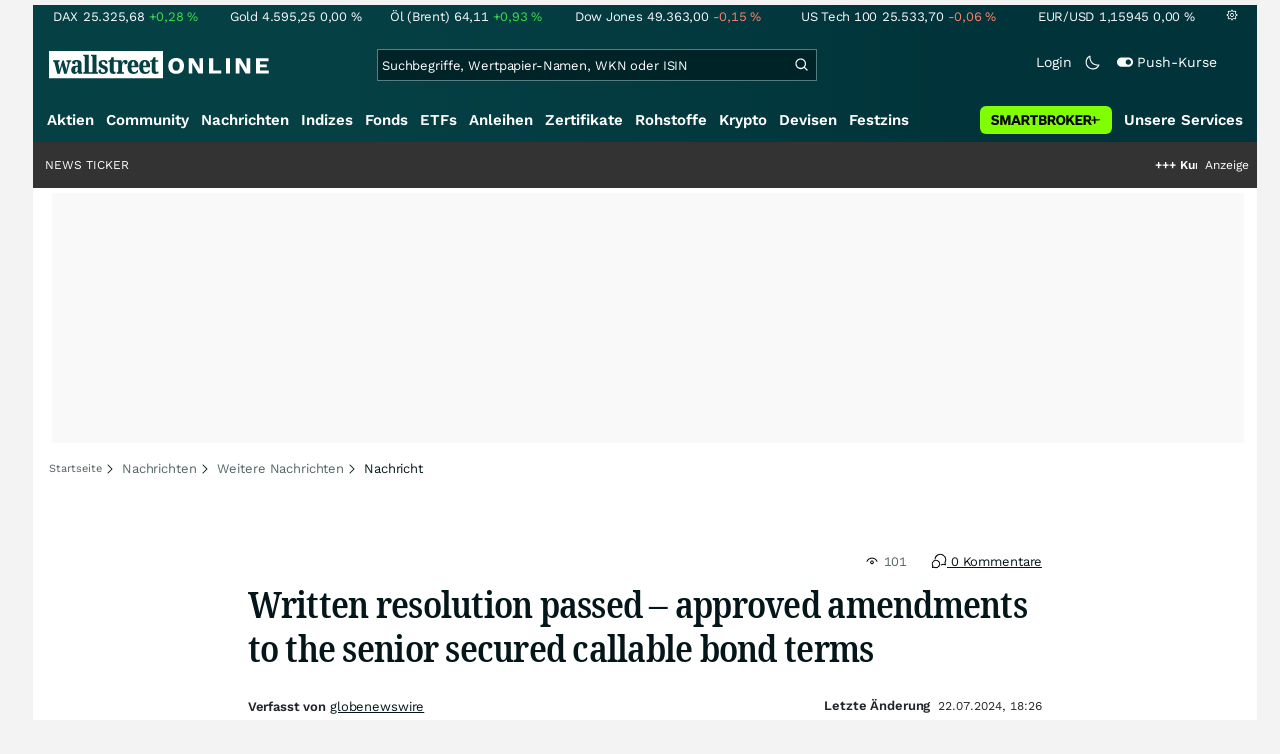

--- FILE ---
content_type: text/html; charset=utf-8
request_url: https://www.wallstreet-online.de/nachricht/18294606-written-resolution-passed-approved-amendments-to-the-senior-secured-callable-bond-terms
body_size: 79726
content:
<!DOCTYPE HTML><html lang="de">
<head>
    <title >Written resolution passed – approved amendments to the senior secured callable bond terms - 22.07.2024</title>

    <link rel="preload" as="font" type="font/woff2" crossorigin href="//assets.wallstreet-online.de/frontend/fonts/worksans/WorkSans-Regular.woff2" />
    <link rel="preload" as="font" type="font/woff2" crossorigin href="//assets.wallstreet-online.de/frontend/fonts/worksans/WorkSans-SemiBold.woff2" />
    <link rel="preload" as="font" type="font/woff2" crossorigin href="//assets.wallstreet-online.de/frontend/fonts/noto/NotoSerif-CondensedSemiBold.woff2" />
    <link rel="preload" as="font" type="font/woff2" crossorigin href="//www.wallstreet-online.de/fonts/glyphicons-halflings-regular.woff2" />

    <meta http-equiv="Content-Type" content="text/html; charset=utf-8"/>
    
            <meta name="content-language" content="EN"/>
        <meta property="og:locale" content="en_EN">
        <meta name="referrer" content="Origin-when-cross-origin"/>
    <meta name="msvalidate.01" content="4F0C20F3680B91E805F559B53D6EF2C3" />
    <meta name="google-site-verification" content="nLtcudgQb2ATlb2Hrd88PIXSww_aXh7w2bebxHeBdiY"/>
    <meta name="verification" content="c3a6a9777b1399d2365921f9e31bfa96" /> 
    <meta name="verification" content="05f7841d706fa0dea3a58644ebce84a6"/>
    <meta property="fb:page_id" content="261279345321"/>

    <meta name="apple-itunes-app" content="app-id=919496140">
    <meta name="google-play-app" content="app-id=de.wallstreet_online.woapp">

    <link rel="apple-touch-icon" href="//assets.wallstreet-online.de/frontend/img/apple-touch-iconWso.png?v=1"/>
    <link rel="shortcut icon" href="//assets.wallstreet-online.de/frontend/img/faviconWso.ico" type="image/ico" id="favicon"/>
    <meta name="viewport" content="width=device-width, initial-scale=1" />
    <meta name="robots" content="noodp,noindex,follow,max-image-preview:large" />
    <meta name="description" content="22.07.2024 - Oslo, 22 July 2024  Reference is made to the announcement published by Interoil Exploration and Production ASA (the 'Company') on 15 July 2024 regarding summons for a written resolution with respect to the Company's senior secured callable bonds ..."/>
    <meta property="twitter:card" content="summary"/>
    <meta property="twitter:site" content="@wotwitt"/>
    <meta property="twitter:domain" content="www.wallstreet-online.de"/>
    <meta property="og:image" content="https://assets.wallstreet-online.de/_media/6/source1280/size_645/globenewswire-1280.png"/>
    <meta property="fb:app_id" content="524817662280219"/>
    <meta property="fb:admins" content="100005231107387"/>
    <meta property="og:country-name" content="Germany"/>
    <meta property="og:site_name" content="wallstreetONLINE"/>
    <meta property="og:type" content="article"/>
    <meta property="article:published_time" content="2024-07-22 18:26:00"/>
    <meta property="og:url" content="https://www.wallstreet-online.de/nachricht/18294606-written-resolution-passed-approved-amendments-to-the-senior-secured-callable-bond-terms"/>
    <meta property="og:title" content="Written resolution passed &ndash; approved amendments to the senior secured callable bond terms"/>
    <meta property="og:image:secure_url" content="https://assets.wallstreet-online.de/_media/6/source1280/size_645/globenewswire-1280.png"/>
<link rel="canonical" href="https://www.wallstreet-online.de/nachricht/18294606-written-resolution-passed-approved-amendments-to-the-senior-secured-callable-bond-terms"/>
<link rel="alternate" href="android-app://de.wallstreet_online.woapp/woapp/de.wallstreet_online.link/nachricht/18294606"/>

 <script> !function () { var e = function () { var e, t = "__tcfapiLocator", a = [], n = window; for (; n;) { try { if (n.frames[t]) { e = n; break } } catch (e) { } if (n === window.top) break; n = n.parent } e || (!function e() { var a = n.document, r = !!n.frames[t]; if (!r) if (a.body) { var i = a.createElement("iframe"); i.style.cssText = "display:none", i.name = t, a.body.appendChild(i) } else setTimeout(e, 5); return !r }(), n.__tcfapi = function () { for (var e, t = arguments.length, n = new Array(t), r = 0; r < t; r++)n[r] = arguments[r]; if (!n.length) return a; if ("setGdprApplies" === n[0]) n.length > 3 && 2 === parseInt(n[1], 10) && "boolean" == typeof n[3] && (e = n[3], "function" == typeof n[2] && n[2]("set", !0)); else if ("ping" === n[0]) { var i = { gdprApplies: e, cmpLoaded: !1, cmpStatus: "stub" }; "function" == typeof n[2] && n[2](i) } else a.push(n) }, n.addEventListener("message", (function (e) { var t = "string" == typeof e.data, a = {}; try { a = t ? JSON.parse(e.data) : e.data } catch (e) { } var n = a.__tcfapiCall; n && window.__tcfapi(n.command, n.version, (function (a, r) { var i = { __tcfapiReturn: { returnValue: a, success: r, callId: n.callId } }; t && (i = JSON.stringify(i)), e.source.postMessage(i, "*") }), n.parameter) }), !1)) }; "undefined" != typeof module ? module.exports = e : e() }(); </script>
<script>sp_campaignEnv = "public";sp_privacyManagerId = 736710;var rejectAllRouteTimeout = function(){window.location.href = "/";};function cmpLoad() { window._sp_ = {config: {propertyHref: "https://www.wallstreet-online.de",accountId: 1529, baseEndpoint: "https://cdn.privacy-mgmt.com",joinHref: true,campaignEnv: sp_campaignEnv,events: {onMessageChoiceSelect: function (message_type, choice_id, choice_type_id) {switch(choice_id){case 13: window.location.href="/pur";break;case 15: window.location.href="/userzentrum/login?ref=/pur/O_ZSONM467EC56GGFLMJ";break;case 11: console.log("accept");break;default: console.log("choice_id no match");}},onPrivacyManagerAction: function (message_type, pmData) {if(message_type.purposeConsent === "none" && message_type.vendorConsent === "none"){console.log("TIMEOUT  ");setTimeout(	rejectAllRouteTimeout, 1000 );}},onError: function (message_type, errorCode, errorObject, userReset) {console.log("[SP] onError", []);console.log(message_type);console.log(errorCode);console.log(errorObject);console.log(userReset);}}}};$.ajax({url: "https://cdn.privacy-mgmt.com/wrapperMessagingWithoutDetection.js", dataType: "script", cache: true, async: true}).done(function() { console.log("done");} );}</script>
<link rel="stylesheet" type="text/css" title="Standard" href="//assets.wallstreet-online.de/frontend/css/bootstrap.202411281340.css" media="screen" />
<link rel="stylesheet" type="text/css" title="Standard" href="//assets.wallstreet-online.de/frontend/css/wso.202512221019.css" media="screen" />
<link rel="stylesheet" type="text/css" title="Standard" href="//assets.wallstreet-online.de/frontend/css/deploy.202601140800.css" media="screen" />
<link rel="stylesheet" type="text/css" title="Standard" href="//assets.wallstreet-online.de/frontend/css/news.202512041445.css" />
<link rel="stylesheet" type="text/css" title="Standard" href="//assets.wallstreet-online.de/frontend/css/newsslider.202506261051.css" />
<link rel="stylesheet" type="text/css" title="Standard" href="//assets.wallstreet-online.de/frontend/css/socialbookmark.202505271651.css" />
<link rel="stylesheet" type="text/css" title="Standard" href="//assets.wallstreet-online.de/frontend/css/responsive.202512221019.css" media="(max-width: 610px) and (max-aspect-ratio: 15/10)" />
<style>
img.avatar {float: left;margin-right:5px;width:35px;heigh:35px} #commentField {width:99%;height:150px;} button.button {margin-top:5px;font-size:11px} .modulecontent {position: relative;} .loginLayer {position: absolute;top: 0;left: 0;background-color: rgba(240, 240, 240, 0.75);height: 200px;width: 644px;} .loginLayer .btn-primary {margin-left: 20px;} .loginLayer div {position: absolute;top: 50%;left: 50%;background-color: #fff;box-shadow: 2px 4px 8px 0px rgba(0, 0, 0, 0.15);width: 550px;height: 116px;margin-top: -58px;margin-left: -275px;} .loginLayer div p {padding: 16px 16px 12px 16px;} .loginLayer div p.bottom {padding: 12px 16px 16px 16px;}
</style><script>var _gaq = [];var _moo_dataLayer = {event:[]}; var _moo_BROWSERPUSH=false; var _moo_ASSET_HOST='//assets.wallstreet-online.de/';var _moo_ASSET_INTERFIX_JS='';var _moo_ASSET_INTERFIX_CSS='';var _moo_FRONTEND_HOST='//www.wallstreet-online.de'; var _moo_DEVICE=''; var _moo_ADVERT='0'</script>
<meta property="fb:pages" content="261279345321" />

<!-- Google Tag Manager Opt-Out -->
<script>
    var gaDisableString = 'ga-disable-UA-2804995-1';

    function gaOptin() {
        document.cookie = gaDisableString + '=true; expires=Thu, 31 Dec 1970 23:59:59 UTC; path=/';
        window[gaDisableString] = false;
        alert('Das Google Analytics Tracking ist jetzt wieder aktiviert.');
    }
    function gaOptout() {
        document.cookie = gaDisableString + '=true; expires=Thu, 31 Dec 2099 23:59:59 UTC; path=/';
        window[gaDisableString] = true;
        alert('Das Google Analytics Tracking ist jetzt deaktiviert.');
    }

    if (document.cookie.indexOf(gaDisableString + '=true') > -1) {
        window[gaDisableString] = true;
    }
</script>
<!-- End Google Tag Manager Opt-Out -->
<!-- START  Google Ads - IAB TCF -->
<script>window['gtag_enable_tcf_support'] = true;</script>
<!-- END    Google Ads - IAB TCF -->

    </head>
<body>
<script>
        var storedTheme = localStorage.getItem('theme');
	const getPreferredTheme = () => {
            if (storedTheme) {
        	return storedTheme;
            }
            return window.matchMedia('(prefers-color-scheme: dark)').matches ? 'dark' : 'light'
	};
	const setTheme = function (theme) {
		if (theme === 'auto' && window.matchMedia('(prefers-color-scheme: dark)').matches) {
			theme = 'dark';
		}
		document.documentElement.setAttribute('data-bs-theme', theme);
	};
	setTheme(getPreferredTheme());
</script>
<noscript style="display: block; margin: 0 auto; width: 1168px;">
<div class="iconBox infoBox">
<span class="icons alertIcon"><span class="exclamationMark imgSvg"></span></span>
<span class="fw-bold">Um die volle Funktionalität der Webseite nutzen zu können, müssen Sie JavaScript in ihrem Browser aktivieren.</span>
</div>
</noscript>

<div id="pagecontainer">
    <div id="dsky1" class="d-none d-sm-block" style="top:24px"></div>
<div id="dsky2" class="d-none d-sm-block" style="top:24px"></div>

    <div id="page" class="default">

        
<div id="quickquotesHead" data-bs-theme="dark">
    <div class="position-relative"><table class="w-100"><tr><td class="text-nowrap pa-0 ma-0"><a href="/indizes/dax" title="DAX"><span>DAX</span><span class="d-none d-sm-inline"><span>25.325,68</span></span><span><span><span class="font green">+0,28&nbsp;<span class="quote_currency">%</span></span></span></span></a></td><td class="text-nowrap pa-0 ma-0"><a href="/rohstoffe/goldpreis" title="Gold"><span>Gold</span><span class="d-none d-sm-inline"><span>4.595,25</span></span><span><span><span class="font ">0,00&nbsp;<span class="quote_currency">%</span></span></span></span></a></td><td class="text-nowrap pa-0 ma-0"><a href="/rohstoffe/oelpreis-brent" title="Öl (Brent)"><span>Öl (Brent)</span><span class="d-none d-sm-inline"><span>64,11</span></span><span><span><span class="font green">+0,93&nbsp;<span class="quote_currency">%</span></span></span></span></a></td><td class="text-nowrap pa-0 ma-0"><a href="/indizes/dowjones" title="Dow Jones"><span>Dow Jones</span><span class="d-none d-sm-inline"><span>49.363,00</span></span><span><span><span class="font red">-0,15&nbsp;<span class="quote_currency">%</span></span></span></span></a></td><td class="text-nowrap pa-0 ma-0 d-none d-sm-table-cell"><a href="/indizes/nasdaq100" title="US Tech 100"><span>US Tech 100</span><span class="d-none d-sm-inline"><span>25.533,70</span></span><span><span><span class="font red">-0,06&nbsp;<span class="quote_currency">%</span></span></span></span></a></td><td class="text-nowrap pa-0 ma-0 d-none d-sm-table-cell"><a href="/devisen/euro-us-dollar-eur-usd-kurs" title="EUR/USD"><span>EUR/USD</span><span class="d-none d-sm-inline"><span>1,15945</span></span><span><span><span class="font ">0,00&nbsp;<span class="quote_currency">%</span></span></span></span></a></td><td class="text-nowrap pa-0 ma-0 d-none d-sm-inline-block"><a href="/userzentrum/einstellungen#tab=quoteline" title="Registrierte Nutzer können diese Kursleiste mit Ihren Werten individualisieren. Melden Sie sich jetzt kostenfrei an."><img title="Einstellungen" alt="Einstellungen" src="//assets.wallstreet-online.de/frontend/img/icons/icons/settings.svg" class="imgInvert" width="12" height="12"></a></td></tr></table></div></div>

<header id="sitehead">
    <div id="sitelogo">
        <a href="/">
            <img src="//assets.wallstreet-online.de/frontend/img/icons/logo/wallstreet-online-horizontal.svg" class="img-fluid d-block imgInvert" width="220" height="28" alt="wallstreetONLINE Logo" />
        </a>
    </div>
    <button type="button" class="search-btn d-inline-block d-sm-none" data-bs-toggle="collapse" data-bs-target="#navbarMenu" aria-label="Navigation">
        <img src=" //assets.wallstreet-online.de/frontend/img/icons/icons/search.svg" alt="Lupe" title="Lupe" class="imgInvert" style="width:22px;height:22px">
    </button>
    <div id="globalsearch" class="p-0">
        <form action="/suche/">
            <input type="hidden" value="" name="suche" />
                        
            
                                    <input id="search" type="text" value="" placeholder="Suchbegriffe, Wertpapier-Namen, WKN oder ISIN" data-placeholderlarge="Suchbegriffe, Wertpapier-Namen, WKN oder ISIN" data-placeholdersmall="Suchbegriffe, Wertpapier-Namen" name="q" class="searchkey" autocomplete="off" />
            <div class="buttonBox">
                <button type="submit" name="sa" value="Suche" aria-label="Suche"><img src=" //assets.wallstreet-online.de/frontend/img/icons/icons/search.svg" alt="Suche" aria-hidden="true" style="height:19px;width:19px"></button>
            </div>
            <img class="d-block d-sm-none removeSearch imgInvert cursor-pointer position-absolute" src=" //assets.wallstreet-online.de/frontend/img/icons/icons/cancel.svg" alt="Entfernen">
        </form>
                <div id="globalSearchResult" data-bs-theme="dark">
            <div id="topResults">
                <ul rel="Top"><li class="instrument" data-instrument="278867974"><a href="/crypto/btc-usd"><span class="fadeBox">Bitcoin</span><span class="searchType float-end pa-0 instrumentTypeFlag crypto">Crypto</span><span class="wknBox">597.182</span></a></li><li class="instrument" data-instrument="1699710"><a href="/rohstoffe/silberpreis"><span class="fadeBox">Silber</span><span class="searchType float-end pa-0 instrumentTypeFlag commodity">Rohstoff</span><span class="wknBox">571.961</span></a></li><li class="instrument" data-instrument="11263"><a href="/aktien/nvidia-aktie"><span class="fadeBox">NVIDIA</span><span class="searchType float-end pa-0 instrumentTypeFlag stock">Aktie</span><span class="wknBox">489.147</span></a></li><li class="instrument" data-instrument="1699649"><a href="/rohstoffe/goldpreis"><span class="fadeBox">Gold</span><span class="searchType float-end pa-0 instrumentTypeFlag commodity">Rohstoff</span><span class="wknBox">488.693</span></a></li><li class="instrument" data-instrument="1699572"><a href="/rohstoffe/oelpreis-brent"><span class="fadeBox">Öl (Brent)</span><span class="searchType float-end pa-0 instrumentTypeFlag commodity">Rohstoff</span><span class="wknBox">355.728</span></a></li><li class="instrument" data-instrument="451009152"><a href="/aktien/ca0203987072-almonty-industries-aktie"><span class="fadeBox">Almonty Industries</span><span class="searchType float-end pa-0 instrumentTypeFlag stock">Aktie</span><span class="wknBox">160.147</span></a></li><li class="instrument" data-instrument="18279"><a href="/indizes/dax"><span class="fadeBox">DAX</span><span class="searchType float-end pa-0 instrumentTypeFlag index">Index</span><span class="wknBox">144.624</span></a></li><li class="instrument" data-instrument="186068558"><a href="/aktien/st-george-mining-aktie"><span class="fadeBox">ST George Mining</span><span class="searchType float-end pa-0 instrumentTypeFlag stock">Aktie</span><span class="wknBox">141.558</span></a></li><li class="instrument" data-instrument="13274"><a href="/aktien/rheinmetall-aktie"><span class="fadeBox">Rheinmetall</span><span class="searchType float-end pa-0 instrumentTypeFlag stock">Aktie</span><span class="wknBox">123.026</span></a></li><li class="instrument" data-instrument="2229"><a href="/aktien/capital-one-financial-aktie"><span class="fadeBox">Capital One Financial</span><span class="searchType float-end pa-0 instrumentTypeFlag stock">Aktie</span><span class="wknBox">122.751</span></a></li><li><a href="/diskussion/1390785-1/tages-trading-chancen-freitag-16-01-2026"><span class="fadeBox">Tages-Trading-Chancen am Freitag den 16.01.2026</span><span class="searchType float-end pa-0 instrumentTypeFlag discussion">Diskussion</span><span class="wknBox">11:05:26</span></a></li><li><a href="/nachricht/20384619-trump-zoelle-schocken-anleger-goldpreis-prognose-strafzoelle-gold-5-000-usd-katapultieren"><span class="fadeBox">Goldpreis-Prognose: Neue Strafzölle könnten Gold auf 5.000 USD katapultieren</span><span class="searchType float-end pa-0 instrumentTypeFlag news">Nachricht</span><span class="wknBox">10:00:00</span></a></li><li><a href="/nachricht/20381121-uran-comeback-ki-frisst-strom-usa-nuklear-hebel-um"><span class="fadeBox">KI frisst Strom und die USA legen den Nuklear-Hebel um!</span><span class="searchType float-end pa-0 instrumentTypeFlag news">Nachricht</span><span class="wknBox">08:51:00</span></a></li><li><a href="/video/20384136-dax-mini-plus-woche-senkrechtstartern-jahres-starken-etfs-rohstoff-spezial"><span class="fadeBox">Von den Senkrechtstartern des Jahres, starken ETFs und einem Rohstoff-Spezial</span><span class="searchType float-end pa-0 instrumentTypeFlag news">Nachricht</span><span class="wknBox">08:00:00</span></a></li><li><a href="/nachricht/20378484-metalle-engpass-knapper-gold-metalle-supermetalle-sind"><span class="fadeBox">Knapper als Gold: Warum diese Metalle Supermetalle sind!</span><span class="searchType float-end pa-0 instrumentTypeFlag news">Nachricht</span><span class="wknBox">09:00:00</span></a></li></ul><div class="footerBox">Top 15 der gesamten Suchanfragen der letzten 7 Tage</div>            </div>
            <div id="normalResults"></div>
        </div>
            </div>

    <div class="headerRight float-end fw-light">
                                <a href="https://www.wallstreet-online.de/userzentrum/login" data-href="https://www.wallstreet-online.de/userzentrum/login" id="loginLink" class="loginLink">
            <span class="float-start d-none d-sm-inline">Login</span>
            <img class="d-block d-sm-none" title="Login" src=" //assets.wallstreet-online.de/frontend/img/flaticon/user.svg" style="height:22px;width:22px;">
        </a>
                        <a href="#" id="lightDarkModeSwitch" class="float-start d-none d-sm-inline mal-3">
            <span class="float-start"></span>
            <img src=" //assets.wallstreet-online.de/frontend/img/icons/icons/half-moon.svg" class="imgInvert" alt="Light/Dark Switch" height="17" width="17">
        </a>
        <a href="#" id="pushAboSwitch" class="float-start d-none d-sm-inline mal-3" data-bs-toggle="modal" data-bs-target="#pushAboModal">
            <span class="float-start"></span>
            <img class="toggleIcon" src=" //assets.wallstreet-online.de/frontend/img/flaticon/toggle-on.svg" alt="Push Switch" aria-hidden="true"><span class="pushText">Push-Kurse</span>
        </a>
        <span class="d-none d-sm-inline-block" style="width:24px" id="lbpWrapper"></span>
            </div>
</header>
<div class="menuPlaceholder" id="menuPlaceholder"></div>
<nav id="csMooMenu" class="cs mooMenu">
    <div id="menuSticky"></div>
    <div id="menuSpace" class="d-none d-sm-block">
        <div class="menuBox l1"> <ul class="l1"> <li class="liL0 level0" data-navid="1"><a href="/aktien/aktienkurse" class="a level0">Aktien</a></li> <li class="liL0 level0" data-navid="2"><a href="/community" class="a level0">Community</a></li> <li class="current liL0 level0 current" data-navid="3"><a href="/nachrichten" class="a level0">Nachrichten</a></li> <li class="liL0 level0" data-navid="4"><a href="/indizes" class="a level0">Indizes</a></li> <li class="liL0 level0" data-navid="5"><a href="/fonds" class="a level0">Fonds</a></li> <li class="liL0 level0" data-navid="6"><a href="/etf" class="a level0">ETFs</a></li> <li class="liL0 level0" data-navid="7"><a href="/anleihen" class="a level0">Anleihen</a></li> <li class="liL0 level0" data-navid="10"><a href="/zertifikate" class="a level0">Zertifikate</a></li> <li class="liL0 level0" data-navid="20"><a href="/rohstoffe" class="a level0">Rohstoffe</a></li> <li class="liL0 level0" data-navid="21"><a href="/crypto" class="a level0">Krypto</a></li> <li class="liL0 level0" data-navid="22"><a href="/devisen" class="a level0">Devisen</a></li> <li class="liL0 level0" data-navid="23"><a href="/festzins" class="a level0">Festzins</a></li> <li class="ser liL0 level0" data-navid="24"> <div class="a ser level0"><span>Unsere Services</span></div> </li> <li class="sbMenuBanner level0"><a href="https://dwbdiv.smartbrokerplus.de/ts/94450/tsc?typ=r&amp;amc=performance.smartbroker.503409.514439.CRTaFiBeWLF&amp;smc4=website-navigation&amp;smc5=sbplus-logo-zum-depot" target="_blank" rel="noopener sponsored noreferrer nofollow" class="level0"><span>&nbsp;</span><img rel="//assets.wallstreet-online.de/frontend/img/smartbroker/SMARTBROKER_b.svg" src="//assets.wallstreet-online.de//frontend/img/blank.gif" class="loadOnSight m-0" alt="Smartbroker+"><span>&nbsp;</span></a></li> </ul> </div> <div class="menuL2Layer" id="navbarMenu"> <div class="menuBox l2 cs"> <ul class="l2 cs menuHover"></ul> </div> <div class="menuBox l2 cs"> <ul class="l2 cs menuHover"> <li class="boxHead newCol liL1 level1" data-navid="1.1"><a href="/aktien/aktienkurse" class="a boxHead newCol level1">Aktien</a></li> <li class="liL1 level2" data-navid="1.1.1"><a href="/nachrichten/aktien-indizes" class="a level2">Aktien News</a></li> <li class="liL1 level2" data-navid="1.1.2"><a href="/statistik/top-aktien-meistgesucht" class="a level2">Meistgesuchte Aktien</a></li> <li class="liL1 level2" data-navid="1.1.3"><a href="/aktien/statistik" class="a level2">Aktien Top & Flop</a></li> <li class="liL1 level2 respNone" data-navid="1.1.4"><a href="/statistik/top-50-deutsche-aktien" class="a level2">Top 50 Aktien Deutschland</a></li> <li class="liL1 level2 respNone" data-navid="1.1.5"><a href="/statistik/top-50-chinesische-aktien" class="a level2">Top 50 Aktien China</a></li> <li class="liL1 level2 respNone" data-navid="1.1.6"><a href="/statistik/top-50-amerikanische-aktien" class="a level2">Top 50 Aktien USA</a></li> <li class="liL1 level2" data-navid="1.1.7"><a href="/nachrichten/chartanalysen" class="a level2">Chartanalysen</a></li> <li class="liL1 level2" data-navid="1.1.8"><a href="/statistik/top-aktien-meistgehandelt" class="a level2">Top Volumen</a></li> <li class="liL1 level2" data-navid="1.1.9"><a href="/statistik/top-aktien-performance" class="a level2">Top Aktien Performance</a></li> <li class="liL1 level2" data-navid="1.1.10"><a href="/ipo" class="a level2">Börsengänge & IPOs</a></li> <li class="liL1 level2" data-navid="1.1.11"><a href="/aktien/insidertrades" class="a level2">Insidertrades</a></li> <li class="liL1 level2 respNone" data-navid="1.1.12"><a href="/aktien/analysten/rating" class="a level2">Analysten-Ratings</a></li> <li class="liL1 level2" data-navid="1.1.13"><a href="/aktien/aktien-suche" class="a level2">Aktienfinder</a></li> <li class="liL1 level2" data-navid="1.1.14"><a href="/aktien/insidertrades/filter" class="a level2">Insidertrades Suche</a></li> <li class="liL1 level2 respNone" data-navid="1.1.15"><a href="/aktien/signale/finder" class="a level2">Signalfinder</a></li> <li class="liL1 level2 respNone" data-navid="1.1.16"><a href="/aktien/signale" class="a level2">Chartsignale</a></li> </ul> </div> <div class="menuBox l2 cs"> <ul class="l2 cs menuHover"> <li class="boxHead newCol liL1 level1 respNone" data-navid="1.3"><a href="/aktien/trends" class="a boxHead newCol level1">Trends</a></li> <li class="liL1 level2 respNone" data-navid="1.3.1"><a href="/statistik/trending-stocks" class="a level2">wO Trends</a></li> <li class="liL1 level2 respNone" data-navid="1.3.2"><a href="/aktien/branche" class="a level2">Aktien Branchenübersicht</a></li> <li class="liL1 level2 respNone" data-navid="1.3.3"><a href="/aktien/branche/oel-gas-aktien" class="a level2">Öl- und Gas Aktien</a></li> <li class="liL1 level2 respNone" data-navid="1.3.4"><a href="/aktien/nvidia-aktie" class="a level2">Nvidia Aktie</a></li> <li class="liL1 level2 respNone" data-navid="1.3.5"><a href="/aktien/branche/halbleiter-aktien" class="a level2">Halbleiter Aktien</a></li> <li class="liL1 level2 respNone" data-navid="1.3.6"><a href="/aktien/a1cx3t-tesla-aktie" class="a level2">Tesla Aktie</a></li> <li class="liL1 level2 respNone" data-navid="1.3.7"><a href="/aktien/amazon-aktie" class="a level2">Amazon Aktie</a></li> <li class="liL1 level2 respNone" data-navid="1.3.8"><a href="aktien/droneshield-aktie" class="a level2">DroneShield Aktie</a></li> <li class="liL1 level2 respNone" data-navid="1.3.9"><a href="/aktien/rheinmetall-aktie" class="a level2">Rheinmetall Aktie</a></li> <li class="liL1 level2 respNone" data-navid="1.3.10"><a href="/aktien/byd-company-registered-h-aktie" class="a level2">BYD Aktie</a></li> <li class="liL1 level2 respNone" data-navid="1.3.11"><a href="/aktien/microsoft-aktie" class="a level2">Microsoft Aktie</a></li> <li class="liL1 level2 respNone" data-navid="1.3.12"><a href="/aktien/ca0203987072-almonty-industries-aktie" class="a level2">Almonty Industries Aktie</a></li> <li class="liL1 level2 respNone" data-navid="1.3.13"><a href="/aktien/alphabet-registered-a-aktie" class="a level2">Alphabet Aktie</a></li> <li class="liL1 level2 respNone" data-navid="1.3.14"><a href="/wikifolio" class="a level2">Wikifolio</a></li> </ul> </div> <div class="menuBox l2 cs"> <ul class="l2 cs menuHover"> <li class="boxHead newCol liL1 level1" data-navid="1.4"><a href="/dividendentermine" class="a boxHead newCol level1">Dividenden</a></li> <li class="liL1 level2 respNone" data-navid="1.4.1"><a href="/dividendentermine" class="a level2">Dividendentermine & News</a></li> <li class="liL1 level2" data-navid="1.4.2"><a href="/statistik/beste-aktien-dividenden" class="a level2">Beste Aktien Dividenden</a></li> </ul> </div> <div class="menuBox l2 cs"> <ul class="l2 cs menuHover"> <li class="boxHead newCol liL1 level1" data-navid="1.6"> <div class="a boxHead newCol level1">Termine</div> </li> <li class="liL1 level2" data-navid="1.6.1"><a href="/unternehmenstermine" class="a level2">Unternehmenstermine</a></li> <li class="liL1 level2" data-navid="1.6.2"><a href="/wirtschaftskalender" class="a level2">Wirtschaftskalender</a></li> <li class="liL1 level2 respNone" data-navid="1.6.4"><a href="/unternehmensportal" class="a level2">EQS Unternehmensportal</a></li> <li class="liL1 level2" data-navid="1.6.5"><a href="/boersenfeiertage" class="a level2">Börsenfeiertage</a></li> <li class="liL1 level2 respNone" data-navid="1.6.6"><a href="/boersenticker" class="a level2">Börsenticker</a></li> <li class="liL1 level2 respNone" data-navid="1.6.7"><a href="/webinarkalender" class="a level2">Webinarkalender</a></li> </ul> </div> <div class="menuBox l2 cs"> <ul class="l2 cs menuHover"> <li class="boxHead newCol liL1 level1" data-navid="2.1"><a href="/community" class="a boxHead newCol level1">Community</a></li> <li class="liL1 level2" data-navid="2.1.1"><a href="/community/foren.html" class="a level2">Foren</a></li> <li class="liL1 level2" data-navid="2.1.2"><a href="/community-statistik" class="a level2">Community-Statistik</a></li> <li class="liL1 level2 respNone" data-navid="2.1.3"><a href="/community/letzte-antworten.html" class="a level2">Letzte Antworten</a></li> <li class="liL1 level2" data-navid="2.1.4"><a href="/statistik/top-aktien-meistdiskutiert" class="a level2">Meistdiskutiert</a></li> <li class="liL1 level2" data-navid="2.1.5"><a href="/community-statistik" class="a level2">Meistbesuchte Foren</a></li> <li class="liL1 level2 respNone" data-navid="2.1.6"><a href="/community/letzte-neueintraege.html" class="a level2">Neue Diskussionen</a></li> <li class="liL1 level2 respNone" data-navid="2.1.7"><a href="/community/umfragen.html" class="a level2">Community Umfragen</a></li> <li class="liL1 level2 respNone" data-navid="2.1.8"><a href="/tools/postingfilter" class="a level2">Postingfilter</a></li> <li class="liL1 level2 respNone" data-navid="2.1.9"><a href="/community/tippspiel" class="a level2">DAX-Tippspiel</a></li> </ul> </div> <div class="menuBox l2 cs"> <ul class="l2 cs menuHover"> <li class="boxHead newCol liL1 level1 respNone" data-navid="2.2"> <div class="a boxHead newCol level1">Erste Schritte</div> </li> <li class="liL1 level2 respNone" data-navid="2.2.1"><a href="/nutzungsbedingungen#boardregeln" class="a level2">Boardregeln</a></li> <li class="liL1 level2 respNone" data-navid="2.2.2"><a href="/userzentrum/registrierung" class="a level2">Registrierung</a></li> <li class="liL1 level2 respNone" data-navid="2.2.3"><a href="/hilfe" class="a level2">FAQ</a></li> </ul> </div> <div class="menuBox l2 cs"> <ul class="l2 cs menuHover"> <li class="boxHead newCol liL1 level1" data-navid="3.2"><a href="/nachrichten" class="a boxHead newCol level1">Nachrichten</a></li> <li class="liL1 level2" data-navid="3.2.1"><a href="/video" class="a level2">wO TV & Videos</a></li> <li class="liL1 level2" data-navid="3.2.2"><a href="/nachrichten/aktien-indizes" class="a level2">Aktien Nachrichten</a></li> <li class="liL1 level2 respNone" data-navid="3.2.3"><a href="/nachrichten/anleihen" class="a level2">Anleihen Nachrichten</a></li> <li class="liL1 level2 respNone" data-navid="3.2.4"><a href="/nachrichten/cfd" class="a level2">CFD Nachrichten</a></li> <li class="liL1 level2 respNone" data-navid="3.2.5"><a href="/nachrichten/devisen" class="a level2">Devisen Nachrichten</a></li> <li class="liL1 level2 respNone" data-navid="3.2.6"><a href="/nachrichten/etf" class="a level2">ETF Nachrichten</a></li> <li class="liL1 level2 respNone" data-navid="3.2.7"><a href="/nachrichten/fonds" class="a level2">Fonds Nachrichten</a></li> <li class="liL1 level2 respNone" data-navid="3.2.8"><a href="/nachrichten/kryptowaehrungen" class="a level2">Kryptowährungen Nachrichten</a></li> <li class="liL1 level2 respNone" data-navid="3.2.9"><a href="/nachrichten/rohstoffe" class="a level2">Rohstoffe Nachrichten</a></li> <li class="liL1 level2 respNone" data-navid="3.2.10"><a href="/nachrichten/optionsscheine" class="a level2">Optionsscheine Nachrichten</a></li> <li class="liL1 level2 respNone" data-navid="3.2.11"><a href="/suche/?suche=newsResult" class="a level2">Nachrichten Suche</a></li> <li class="liL1 level2 respNone" data-navid="3.2.12"><a href="/nachrichten/autorenverzeichnis" class="a level2">Autoren</a></li> </ul> </div> <div class="menuBox l2 cs"> <ul class="l2 cs menuHover"> <li class="boxHead newCol liL1 level1 respNone" data-navid="3.3"><a href="/indizes/nachrichten" class="a boxHead newCol level1">Indizes Nachrichten</a></li> <li class="liL1 level2 respNone" data-navid="3.3.1"><a href="/indizes/dax/nachrichten#informerNews" class="a level2">DAX Nachrichten</a></li> <li class="liL1 level2 respNone" data-navid="3.3.2"><a href="/indizes/tecdax/nachrichten#informerNews" class="a level2">TecDAX Nachrichten</a></li> <li class="liL1 level2 respNone" data-navid="3.3.3"><a href="/indizes/mdax/nachrichten#informerNews" class="a level2">MDAX Nachrichten</a></li> <li class="liL1 level2 respNone" data-navid="3.3.4"><a href="/indizes/dowjones/nachrichten#informerNews" class="a level2">Dow Jones Nachrichten</a></li> <li class="liL1 level2 respNone" data-navid="3.3.5"><a href="/indizes/nasdaq-composite/nachrichten#informerNews" class="a level2">Nasdaq Nachrichten</a></li> <li class="liL1 level2 respNone" data-navid="3.3.6"><a href="/indizes/euro-stoxx-50/nachrichten#informerNews" class="a level2">Eurostoxx 50 Nachrichten</a></li> </ul> </div> <div class="menuBox l2 cs"> <ul class="l2 cs menuHover"> <li class="boxHead newCol liL1 level1" data-navid="3.4"> <div class="a boxHead newCol level1">Rubriken</div> </li> <li class="liL1 level2" data-navid="3.4.1"><a href="/nachrichten/autor/wallstreet-online-redaktion" class="a level2">Redaktion wO</a></li> <li class="liL1 level2" data-navid="3.4.2"><a href="/nachrichten/ad-hocs" class="a level2">Ad-hocs</a></li> <li class="liL1 level2 respNone" data-navid="3.4.3"><a href="/nachrichten/analysen" class="a level2">Analysen</a></li> <li class="liL1 level2 respNone" data-navid="3.4.4"><a href="/nachrichten/chartanalysen" class="a level2">Chartanalysen</a></li> <li class="liL1 level2 respNone" data-navid="3.4.5"><a href="/nachrichten/kommentare" class="a level2">Kommentare</a></li> <li class="liL1 level2 respNone" data-navid="3.4.6"><a href="/nachrichten/marktberichte" class="a level2">Marktberichte</a></li> <li class="liL1 level2 respNone" data-navid="3.4.7"><a href="/nachrichten/politik" class="a level2">Politik</a></li> <li class="liL1 level2 respNone" data-navid="3.4.8"><a href="/nachrichten/pressemitteilungen" class="a level2">Pressemitteilungen</a></li> <li class="liL1 level2 respNone" data-navid="3.4.9"><a href="/nachrichten/wirtschaft-konjunktur" class="a level2">Unternehmen</a></li> <li class="liL1 level2 respNone" data-navid="3.4.10"><a href="/nachrichten/weitere-nachrichten" class="a level2">Weitere Nachrichten</a></li> </ul> </div> <div class="menuBox l2 cs"> <ul class="l2 cs menuHover"> <li class="boxHead newCol liL1 level1" data-navid="3.5"> <div class="a boxHead newCol level1">Redaktion</div> </li> <li class="liL1 level2" data-navid="3.5.1"><a href="https://open.spotify.com/show/2zxb97ebxxoBqc0nZwtLi7" class="a level2">Podcast</a></li> </ul> </div> <div class="menuBox l2 cs"> <ul class="l2 cs menuHover"> <li class="boxHead newCol liL1 level1" data-navid="4.1"><a href="/indizes" class="a boxHead newCol level1">Indizes</a></li> <li class="liL1 level2 respNone" data-navid="4.1.1"><a href="/indizes/heatmap" class="a level2">Heatmaps Indizes</a></li> <li class="liL1 level2" data-navid="4.1.2"><a href="/indizes/dax" class="a level2">DAX</a></li> <li class="liL1 level2" data-navid="4.1.3"><a href="/indizes/mdax" class="a level2">MDAX</a></li> <li class="liL1 level2 respNone" data-navid="4.1.4"><a href="/indizes/sdax" class="a level2">SDAX</a></li> <li class="liL1 level2 respNone" data-navid="4.1.5"><a href="/indizes/tecdax" class="a level2">TecDAX</a></li> <li class="liL1 level2 respNone" data-navid="4.1.6"><a href="/indizes/dowjones" class="a level2">Dow Jones</a></li> <li class="liL1 level2" data-navid="4.1.7"><a href="/indizes/s-p-500-index" class="a level2">S&amp;P 500</a></li> <li class="liL1 level2 respNone" data-navid="4.1.8"><a href="/indizes/nasdaq-composite" class="a level2">NASDAQ 100</a></li> <li class="liL1 level2 respNone" data-navid="4.1.9"><a href="/indizes/euro-stoxx-50" class="a level2">Euro Stoxx 50</a></li> <li class="liL1 level2 respNone" data-navid="4.1.10"><a href="/indizes/smi" class="a level2">SMI</a></li> <li class="liL1 level2 respNone" data-navid="4.1.11"><a href="/indizes/atx" class="a level2">ATX</a></li> <li class="liL1 level2 respNone" data-navid="4.1.12"><a href="/indizes/nikkei225" class="a level2">Nikkei 225</a></li> <li class="liL1 level2 respNone" data-navid="4.1.13"><a href="/indizes/em-emerging-markets-index" class="a level2">Emerging Markets</a></li> <li class="liL1 level2 respNone" data-navid="4.1.14"><a href="/zinsen" class="a level2">Zinssätze</a></li> <li class="liL1 level2 respNone" data-navid="4.1.15"><a href="/zinsen/leitzins" class="a level2">Leitzins</a></li> </ul> </div> <div class="menuBox l2 cs"> <ul class="l2 cs menuHover"> <li class="boxHead newCol liL1 level1" data-navid="4.3"><a href="/indizes" class="a boxHead newCol level1">Top & Flop Listen</a></li> <li class="liL1 level2" data-navid="4.3.1"><a href="/indizes/dax/enthaltenewerte" class="a level2">DAX</a></li> <li class="liL1 level2 respNone" data-navid="4.3.2"><a href="/indizes/mdax/enthaltenewerte" class="a level2">MDAX</a></li> <li class="liL1 level2 respNone" data-navid="4.3.3"><a href="/indizes/sdax/enthaltenewerte" class="a level2">SDAX</a></li> <li class="liL1 level2 respNone" data-navid="4.3.4"><a href="/indizes/tecdax/enthaltenewerte" class="a level2">TecDAX</a></li> <li class="liL1 level2 respNone" data-navid="4.3.5"><a href="/indizes/dowjones/enthaltenewerte" class="a level2">Dow Jones</a></li> <li class="liL1 level2" data-navid="4.3.6"><a href="/indizes/s-p-500-index/enthaltenewerte" class="a level2">S&amp;P 500</a></li> <li class="liL1 level2 respNone" data-navid="4.3.7"><a href="/indizes/nasdaq-composite/enthaltenewerte" class="a level2">NASDAQ 100</a></li> <li class="liL1 level2 respNone" data-navid="4.3.8"><a href="/indizes/smi/enthaltenewerte" class="a level2">SMI</a></li> </ul> </div> <div class="menuBox l2 cs"> <ul class="l2 cs menuHover"> <li class="boxHead newCol liL1 level1" data-navid="5.1"><a href="/fonds" class="a boxHead newCol level1">Fonds</a></li> <li class="liL1 level2" data-navid="5.1.1"><a href="/fonds/top-performance-fonds" class="a level2">Top Performer Fonds</a></li> <li class="liL1 level2" data-navid="5.1.2"><a href="/fonds/meistgesuchte-fonds#tab=Aktienfonds" class="a level2">Aktienfonds</a></li> <li class="liL1 level2" data-navid="5.1.3"><a href="/fonds/meistgesuchte-fonds#tab=Rentenfonds" class="a level2">Rentenfonds</a></li> <li class="liL1 level2 respNone" data-navid="5.1.4"><a href="/fonds/meistgesuchte-fonds#tab=Immobilienfonds" class="a level2">Immobilienfonds</a></li> <li class="liL1 level2 respNone" data-navid="5.1.5"><a href="/fonds/meistgesuchte-fonds#tab=Geldmarktfonds" class="a level2">Geldmarktfonds</a></li> <li class="liL1 level2 respNone" data-navid="5.1.6"><a href="/fonds/meistgesuchte-fonds#tab=Rohstofffonds" class="a level2">Rohstofffonds</a></li> <li class="liL1 level2 respNone" data-navid="5.1.7"><a href="/fonds/fondsvergleich/DE0009848119" class="a level2">Fondsvergleich</a></li> <li class="liL1 level2 respNone" data-navid="5.1.8"><a href="/fonds/fonds-suche" class="a level2">Fonds Suche</a></li> </ul> </div> <div class="menuBox l2 cs"> <ul class="l2 cs menuHover"> <li class="boxHead newCol liL1 level1 respNone" data-navid="5.2"><a href="/nachrichten/fonds" class="a boxHead newCol level1">Fonds News</a></li> </ul> </div> <div class="menuBox l2 cs"> <ul class="l2 cs menuHover"> <li class="boxHead newCol liL1 level1" data-navid="6.1"><a href="/etf" class="a boxHead newCol level1">ETF</a></li> <li class="liL1 level2" data-navid="6.1.1"><a href="/etf/etf-suche" class="a level2">ETF Suche</a></li> <li class="liL1 level2" data-navid="6.1.2"><a href="/nachrichten/etf" class="a level2">ETF News</a></li> <li class="liL1 level2" data-navid="6.1.3"><a href="/etf/a0rpwh-ishares-core-msci-world-ucits-etf-usd-acc-share-class" class="a level2">MSCI World ETF</a></li> <li class="liL1 level2 respNone" data-navid="6.1.4"><a href="/etf/etf-suche/rc-aktien" class="a level2">Aktien ETFs</a></li> <li class="liL1 level2 respNone" data-navid="6.1.5"><a href="/etf/etf-suche/rc-anleihen" class="a level2">Anleihen ETFs</a></li> <li class="liL1 level2 respNone" data-navid="6.1.6"><a href="/etf/etf-suche/rc-rohstoffe" class="a level2">Rohstoff ETFs</a></li> <li class="liL1 level2 respNone" data-navid="6.1.7"><a href="/etf/etf-suche/rc-geldmarkt" class="a level2">Geldmarkt ETFs</a></li> <li class="liL1 level2 respNone" data-navid="6.1.8"><a href="/etf/topflop" class="a level2">Top & Flop ETFs</a></li> </ul> </div> <div class="menuBox l2 cs"> <ul class="l2 cs menuHover"> <li class="boxHead newCol liL1 level1" data-navid="6.2"> <div class="a boxHead newCol level1">ETF Specials</div> </li> <li class="liL1 level2" data-navid="6.2.1"><a href="/etf/etf-suche/sparplan" class="a level2">ETF Sparplan</a></li> <li class="liL1 level2" data-navid="6.2.2"><a href="/tools/sparplanrechner" class="a level2">Sparplanrechner</a></li> <li class="liL1 level2 respNone" data-navid="6.2.3"><a href="/etf/etfvergleich" class="a level2">ETF-Vergleich</a></li> </ul> </div> <div class="menuBox l2 cs"> <ul class="l2 cs menuHover"> <li class="boxHead newCol liL1 level1" data-navid="7.1"><a href="/anleihen" class="a boxHead newCol level1">Anleihen</a></li> <li class="liL1 level2" data-navid="7.1.1"><a href="/anleihen/anleihen-filter" class="a level2">Anleihen Suche</a></li> <li class="liL1 level2 respNone" data-navid="7.1.2"><a href="/anleihen/neuemissionen" class="a level2">Neuemissionen</a></li> <li class="liL1 level2 respNone" data-navid="7.1.3"><a href="/anleihen/emittenten" class="a level2">Anleihen Emittenten</a></li> <li class="liL1 level2 respNone" data-navid="7.1.4"><a href="/anleihen/wissen" class="a level2">Anleihen Wissen</a></li> <li class="liL1 level2" data-navid="7.1.5"><a href="/anleihen/top-flops" class="a level2">Top & Flop Anleihen</a></li> </ul> </div> <div class="menuBox l2 cs"> <ul class="l2 cs menuHover"> <li class="boxHead newCol liL1 level1" data-navid="10.1"><a href="/zertifikate" class="a boxHead newCol level1">Zertifikate</a></li> <li class="liL1 level2" data-navid="10.1.2"><a href="/zertifikate/zertifikate-suche/produkte/" class="a level2">Zertifikat Suche</a></li> <li class="liL1 level2" data-navid="10.1.3"><a href="/zertifikate/top-zertifikate" class="a level2">Top & Flop Zertifikate</a></li> <li class="liL1 level2 respNone" data-navid="10.1.4"><a href="/zertifikate/aktienanleihen" class="a level2">Aktienanleihen</a></li> <li class="liL1 level2 respNone" data-navid="10.1.5"><a href="/zertifikate/discount-zertifikate" class="a level2">Discount-Zertifikate</a></li> <li class="liL1 level2 respNone" data-navid="10.1.6"><a href="/zertifikate/meistgesuchte-zertifikate#tab=Express" class="a level2">Express-Zertifikate</a></li> <li class="liL1 level2 respNone" data-navid="10.1.7"><a href="/zertifikate/bonus-zertifikate" class="a level2">Bonus-Zertifikate</a></li> <li class="liL1 level2 respNone" data-navid="10.1.8"><a href="/zertifikate/sprint-zertifikate" class="a level2">Sprint-Zertifikate</a></li> <li class="liL1 level2 respNone" data-navid="10.1.9"><a href="/nachrichten/zertifikate" class="a level2">Zertifikate News</a></li> <li class="liL1 level2 respNone" data-navid="10.1.10"><a href="/zertifikate/outperformance-zertifikate" class="a level2">Outperformance-Zertifikate</a></li> </ul> </div> <div class="menuBox l2 cs"> <ul class="l2 cs menuHover"> <li class="boxHead newCol liL1 level1" data-navid="10.2"> <div class="a boxHead newCol level1">Hebelprodukte</div> </li> <li class="liL1 level2" data-navid="10.2.1"><a href="/knockouts/knockout-suche/produkte/" class="a level2">Knockouts Suche</a></li> <li class="liL1 level2" data-navid="10.2.2"><a href="/knockouts/top-knockouts" class="a level2">Top & Flop Knockouts</a></li> <li class="liL1 level2 respNone" data-navid="10.2.3"><a href="/knockouts" class="a level2">Knock-Out Zertifikate</a></li> <li class="liL1 level2 respNone" data-navid="10.2.4"><a href="/optionsscheine/optionsschein-suche/produkte/" class="a level2">Optionsschein Suche</a></li> <li class="liL1 level2 respNone" data-navid="10.2.5"><a href="/optionsscheine/top-optionsscheine" class="a level2">Top & Flop Optionsscheine</a></li> <li class="liL1 level2 respNone" data-navid="10.2.6"><a href="/optionsscheine" class="a level2">Optionsscheine</a></li> <li class="liL1 level2 respNone" data-navid="10.2.7"><a href="/zertifikate/meistgesuchte-zertifikate#tab=Faktor" class="a level2">Faktor Zertifikate</a></li> <li class="liL1 level2 respNone" data-navid="10.2.8"><a href="/nachrichten/derivate" class="a level2">Derivate News</a></li> <li class="liL1 level2 respNone" data-navid="10.2.9"><a href="/cfd" class="a level2">CFDs</a></li> </ul> </div> <div class="menuBox l2 cs"> <ul class="l2 cs menuHover"> <li class="boxHead newCol liL1 level1" data-navid="20.1"><a href="/rohstoffe" class="a boxHead newCol level1">Rohstoffe</a></li> <li class="liL1 level2" data-navid="20.1.8"><a href="/rohstoffe/rohstoff-aktien-gold" class="a level2">Rohstoffaktien</a></li> <li class="liL1 level2" data-navid="20.1.9"><a href="/etf/etf-suche/s-rohstoffe/" class="a level2">Rohstoff ETFs</a></li> <li class="liL1 level2 respNone" data-navid="20.1.10"><a href="/rohstoffe/goldpreis" class="a level2">Goldpreis</a></li> <li class="liL1 level2 respNone" data-navid="20.1.11"><a href="/rohstoffe/silberpreis" class="a level2">Silberpreis</a></li> <li class="liL1 level2 respNone" data-navid="20.1.12"><a href="/rohstoffe/oelpreis-brent" class="a level2">Ölpreis (Brent)</a></li> <li class="liL1 level2 respNone" data-navid="20.1.13"><a href="/rohstoffe/platinpreis" class="a level2">Platin</a></li> <li class="liL1 level2 respNone" data-navid="20.1.14"><a href="/rohstoffe/palladiumpreis" class="a level2">Palladium</a></li> </ul> </div> <div class="menuBox l2 cs"> <ul class="l2 cs menuHover"> <li class="boxHead newCol liL1 level1" data-navid="21.1"><a href="/crypto" class="a boxHead newCol level1">Kryptowährungen</a></li> <li class="liL1 level2 respNone" data-navid="21.1.1"><a href="/crypto/btc-eur" class="a level2">Bitcoin Kurs</a></li> <li class="liL1 level2 respNone" data-navid="21.1.2"><a href="/crypto/eth-eur" class="a level2">Ethereum Kurs</a></li> <li class="liL1 level2 respNone" data-navid="21.1.3"><a href="/crypto/bnb-eur" class="a level2">Binance Coin Kurs</a></li> <li class="liL1 level2 respNone" data-navid="21.1.4"><a href="/crypto/ada-eur" class="a level2">Cardano Kurs</a></li> <li class="liL1 level2 respNone" data-navid="21.1.5"><a href="/crypto/doge-eur" class="a level2">Dogecoin Kurs</a></li> <li class="liL1 level2 respNone" data-navid="21.1.6"><a href="/crypto/xrp-eur" class="a level2">Ripple Kurs</a></li> <li class="liL1 level2 respNone" data-navid="21.1.7"><a href="/crypto/bch-eur" class="a level2">Bitcoin Cash Kurs</a></li> <li class="liL1 level2 respNone" data-navid="21.1.8"><a href="/crypto/ltc-eur" class="a level2">Litecoin Kurs</a></li> <li class="liL1 level2 respNone" data-navid="21.1.9"><a href="/crypto/dot-eur" class="a level2">Polkadot Kurs</a></li> <li class="liL1 level2 respNone" data-navid="21.1.15"><a href="/waehrungsrechner#btc-usd" class="a level2">Kryptowährungsrechner</a></li> </ul> </div> <div class="menuBox l2 cs"> <ul class="l2 cs menuHover"> <li class="boxHead newCol liL1 level1" data-navid="22.1"><a href="/devisen" class="a boxHead newCol level1">Wichtige Devisenpaare</a></li> <li class="liL1 level2" data-navid="22.1.1"><a href="/devisen/euro-us-dollar-eur-usd-kurs" class="a level2">Euro-Dollar Kurs</a></li> <li class="liL1 level2 respNone" data-navid="22.1.2"><a href="/devisen/frankenkurs-euro-schweizer-franken-chf-eur-kurs" class="a level2">Euro-Franken Kurs</a></li> <li class="liL1 level2 respNone" data-navid="22.1.3"><a href="/devisen/euro-britisches-pfund-eur-gbp-kurs" class="a level2">Euro-Pfund Kurs</a></li> <li class="liL1 level2 respNone" data-navid="22.1.4"><a href="/devisen/euro-tuerkische-lira-eur-try-kurs" class="a level2">Türkische Lira Kurs</a></li> <li class="liL1 level2 respNone" data-navid="22.1.5"><a href="/devisen/euro-polnischer-zloty-eur-pln-kurs" class="a level2">Euro-Zloty Kurs</a></li> <li class="liL1 level2 respNone" data-navid="22.1.6"><a href="/devisen/rubelkurs-euro-russischer-rubel-eur-rub-kurs" class="a level2">Euro-Russische Rubel Kurs</a></li> <li class="liL1 level2 respNone" data-navid="22.1.7"><a href="/devisen/euro-thailaendischer-baht-eur-thb-kurs" class="a level2">Euro-Baht Kurs</a></li> <li class="liL1 level2 respNone" data-navid="22.1.8"><a href="/devisen/euro-tschechische-krone-eur-czk-kurs" class="a level2">Euro-Tschechische Krone Kurs</a></li> </ul> </div> <div class="menuBox l2 cs"> <ul class="l2 cs menuHover"> <li class="boxHead newCol liL1 level1" data-navid="22.3"><a href="/waehrungsrechner" class="a boxHead newCol level1">Währungsrechner</a></li> </ul> </div> <div class="menuBox l2 cs"> <ul class="l2 cs menuHover"> <li class="boxHead newCol liL1 level1" data-navid="23.1"><a href="/festzins" class="a boxHead newCol level1">Alternative festverzinsliche Anlageprodukte</a></li> </ul> </div> <div class="menuBox l2 cs"> <ul class="l2 cs menuHover"> <li class="boxHead newCol liL1 level1" data-navid="24.1"> <div class="a boxHead newCol level1">Tools</div> </li> <li class="liL1 level2 respNone" data-navid="24.1.1"><a href="/tools/derivate-cockpit" class="a level2">Derivate Cockpit</a></li> <li class="liL1 level2 respNone" data-navid="24.1.2"><a href="/tools/profit-maximizer" class="a level2">Profit Maximizer</a></li> <li class="liL1 level2 respNone" data-navid="24.1.3"><a href="/brokervergleich" class="a level2">Broker-Vergleich</a></li> <li class="liL1 level2" data-navid="24.1.4"><a href="/sparplan" class="a level2">Smartbroker+ Sparpläne</a></li> <li class="liL1 level2 respNone" data-navid="24.1.5"><a href="/tools/robo-advisor-vergleich" class="a level2">Robo-Advisor Vergleich</a></li> <li class="liL1 level2 respNone" data-navid="24.1.6"><a href="/widgets" class="a level2">Widgets</a></li> <li class="liL1 level2" data-navid="24.1.7"><a href="/waehrungsrechner" class="a level2">Währungsrechner</a></li> <li class="liL1 level2 respNone" data-navid="24.1.8"><a href="/tools/dividendenrechner" class="a level2">Dividendenrechner</a></li> <li class="liL1 level2" data-navid="24.1.9"><a href="/tools/sparplanrechner" class="a level2">Sparplanrechner</a></li> <li class="liL1 level2" data-navid="24.1.10"><a href="/smart-portfolio-guide" class="a level2">Smart Portfolio Guide</a></li> </ul> </div> <div class="menuBox l2 cs"> <ul class="l2 cs menuHover"> <li class="boxHead newCol liL1 level1 respNone" data-navid="24.2"><a href="/specials/sms-service-aktie-der-woche" class="a boxHead newCol level1">wO SMS Service</a></li> </ul> </div> <div class="menuBox l2 cs"> <ul class="l2 cs menuHover"> <li class="boxHead newCol liL1 level1 respNone" data-navid="24.3"><a href="/boersenlexikon" class="a boxHead newCol level1">Börsenlexikon</a></li> </ul> </div> <div class="menuBox l2 cs"> <ul class="l2 cs menuHover"> <li class="boxHead newCol liL1 level1" data-navid="24.4"><a href="/mobile" class="a boxHead newCol level1">wO Börsen App</a></li> </ul> </div> <div class="menuBox l2 cs"> <ul class="l2 cs menuHover"> <li class="boxHead newCol liL1 level1 respNone" data-navid="24.5"><a href="/specials" class="a boxHead newCol level1">Themen Special</a></li> </ul> </div> <div class="menuBox l2 cs"> <ul class="l2 cs menuHover"> <li class="boxHead newCol liL1 level1 respNone" data-navid="24.6"><a href="/nachrichten/boersenbriefe" class="a boxHead newCol level1">Börsendienste</a></li> </ul> </div> <div class="menuBox l2 cs"> <ul class="l2 cs menuHover"> <li class="boxHead newCol liL1 level1" data-navid="24.7"><a href="/newsletter" class="a boxHead newCol level1">wO Newsletter</a></li> </ul> </div> <div class="menuBox l2 cs"> <ul class="l2 cs menuHover"> <li class="boxHead newCol liL1 level1 respNone" data-navid="24.8"><a href="/ratgeber" class="a boxHead newCol level1">Ratgeber</a></li> <li class="sbMenuBanner level0"><a href="https://dwbdiv.smartbrokerplus.de/ts/94450/tsc?typ=r&amp;amc=performance.smartbroker.503409.514439.CRTaFiBeWLF&amp;smc4=website-navigation&amp;smc5=sbplus-logo-zum-depot" target="_blank" rel="noopener sponsored noreferrer nofollow" class="level0"><span>&nbsp;</span><img rel="//assets.wallstreet-online.de/frontend/img/smartbroker/SMARTBROKER_b.svg" src="//assets.wallstreet-online.de//frontend/img/blank.gif" class="loadOnSight m-0" alt="Smartbroker+"><span>&nbsp;</span></a></li> </ul> </div> <a id="socGenMenu" target="_blank" href="https://www.ideas-daily-us.de/informationen/abonnieren?utm_source=wallstreet-online&amp;utm_medium=produkt-branding-navigation-display&amp;utm_content=abonnieren&amp;utm_campaign=ideas-daily-us" rel="nofollow noopener"> <div><span class="socgenNote">Anzeige</span> <span>Ihr Wallstreet-Marktupdate: Alles für den US-Börsenstart – Jetzt anmelden!</span> <span class="socgenbtn">&nbsp;</span></div> </a></div>         <div class="clear"></div>
    </div>
</nav>
<div id="headOut" ></div>

    <div style="overflow:hidden" class="d-none d-sm-block col-12" id="mooTickerContainer">
        <ul id="mooTicker"></ul>
    </div>
        <div class="d-sm-none" id="mooTickerContainerMobile"></div>
    
<div class="clear"></div>
<div class="ad ad-zone ad-space ad-unit textads banner-ads banner_ads banner_ad banner-ad" style="position:absolute;top:0px;z-index:-1;"><img id="checkAd" alt="checkAd" src="//assets.wallstreet-online.de/frontend/img/ad.jpg" style="width:1px;height:1px;"></div>

<div id="afterhead" style="clear: both;"></div>
<div id="dban1" class="hidden-xs" style="min-height: 250px;"></div><div class="gridLayout fs " id="breadcrumb"><div class="container c1"  >
    <div class="module  first" >
    
    <div class="d-flex align-items-center flex-wrap"><a href="/">Startseite</a><img src="//assets.wallstreet-online.de/frontend/img/icons/icons/nav-arrow-right.svg" alt="vorwärts" style="width:16px;height:16px" class="imgSvg mar-1"><span class="product-caption-regular"><a href="/nachrichten">Nachrichten</a></span><img src="//assets.wallstreet-online.de/frontend/img/icons/icons/nav-arrow-right.svg" alt="vorwärts" style="width:16px;height:16px" class="imgSvg mar-1"><span class="product-caption-regular"><a href="//www.wallstreet-online.de/nachrichten/weitere-nachrichten">Weitere Nachrichten</a></span><img src="//assets.wallstreet-online.de/frontend/img/icons/icons/nav-arrow-right.svg" alt="vorwärts" style="width:16px;height:16px" class="imgSvg mar-1"><span class="product-caption-regular">Nachricht</span></div><script type="application/ld+json">{"@context": "https://schema.org","@type": "BreadcrumbList","itemListElement":[{"@type": "ListItem","position":1,"name": "Startseite","item":{"@type": "WebPage","@id":"https://www.wallstreet-online.de"}},{"@type": "ListItem","position":2,"name": "Nachrichten","item":{"@type": "WebPage","@id":"https://www.wallstreet-online.de/nachrichten"}},{"@type": "ListItem","position":3,"name": "Weitere Nachrichten","item":{"@type": "WebPage","@id":"https://www.wallstreet-online.de//www.wallstreet-online.de/nachrichten/weitere-nachrichten"}},{"@type": "ListItem","position":4,"name": "Nachricht","item":{"@type": "WebPage","@id":"https://www.wallstreet-online.de"}}]}</script></div></div></div><div class="clear" id="beforeContent"><!-- --></div>

<div class="gridLayout fs " ><div class="container c1" id="26161" >
    <div class="clear"></div><div id="main_content" class="" >
<div class="module first  first" >
    
    
<div id="newsArticle">
<article id="newsArticleBlock">
<div class="topAssetTitle mat-8 col-sm-8 offset-sm-2 px-0">
    <div class="title d-flex flex-column ma-0">
        <span class="d-flex flex-column-reverse align-items-start justify-content-between flex-sm-row row-gap-2 justify-content-sm-end">
                        <span class="product-caption-regular">
                <hits class="product-caption-regular">
                                    <img title="101 Aufrufe" alt="101 Aufrufe" src=" //assets.wallstreet-online.de/frontend/img/icons/icons/eye-alt.svg" alt="Aufrufe" class="imgSvg position-relative" style="top:3px;height:16px;width:16px">&nbsp;101                                </hits>
                                                            <a href="#comments" title="Kommentare" class="mal-5 product-caption-regular-link"><img title="0 Kommentare" alt="0 Kommentare" src="//assets.wallstreet-online.de/frontend/img/icons/icons/multi-bubble.svg" class="imgSvg position-relative" style="top:3px;height:16px;width:16px">&nbsp;0&nbsp;Kommentare</a>
                                                                </span>
        </span>
        <h1 class="mat-3 mab-5" itemprop="headline">
            <headline>
            Written resolution passed – approved amendments to the senior secured callable bond terms            </headline>
        </h1>
    </div>
</div>



<div class="content postingText bodyText px-0 col-sm-8 offset-sm-2 mab-9 ">


<div><p align="left">
  Oslo, 22 July 2024<br />
</p>
<p align="justify">
  Reference is made to the announcement published by Interoil Exploration and Production ASA (the "<strong>Company</strong>") on 15 July 2024 regarding summons for a written resolution with respect
  to the Company's senior secured callable bonds with ISIN NO 001 0729908 (the "<strong>Bonds</strong>").
</p>
<p>
  The written resolution in respect of the Bonds has been resolved and approved by the Company's bondholders. Please see the attached notice on the written resolution for further information.
</p></div><div class="module c1 first" >
    
    <div id="nativendo-nachrichten" class="nativHeight"></div></div><div class="extract mab-0"><p>
  The notice of the written resolution will be made available on <a href=
  "https://www.globenewswire.com/Tracker?data=C-cDXVzvQMkTkh9iZhnOPyrDORSJODBFGJLys5Y1RnKuJ5ZtHJiQ6YxnT1xYAI6AGM_lHvDjZ3l8GKdV1yYZCA==" target="_blank" rel="nofollow">www.stamdata.no</a>.
</p>
<p>
  Please direct any further questions to: <a rel="nofollow" href="https://www.globenewswire.com/Tracker?data=BRrJl2_9NbqaPXtrqnyziIWqx6Wf_UGQpza4OxuKWh_cvDjUHof6wHKT6AgdItXsjAaXeBITLWfRoAqJXL25Rg=="
  target="_blank">ir@Interoil.no</a>
</p>
<p>
  ***
</p>
<p>
  Interoil Exploration and Production ASA is a Norwegian based exploration and production company - listed on the Oslo Stock Exchange with focus on Latin America. The Company is operator and license
  holder of several production and exploration assets in Colombia and Argentina with headquarter in Oslo.
</p><div class="max-n-3"><aside class="newsSliderAuthorArticle pay-5 may-7"><h2 class="max-3 mab-2">Lesen Sie auch</h2><div id="carouselSlider3" class="carousel carouselSlider slide mat-2" data-bs-ride="carousel" data-maxItems="4" data-minItemWidth="255">
    <div class="carousel-inner d-flex flex-sm-row flex-column  justify-content-between">
        <div style="flex-basis: 25%;" class="sbteaser teaser objectfit carousel-item transitionMove newssliderNo3" rel=""><div class="max-3 float-start"><div class="col-12 float-start pa-0 textBox"><span class="text-subdued-alpha pab-1 subHeadline">Trump-Zölle schocken Anleger</span>    <div class="h4 sbsubhead col-12 pax-0 mat-0 boxHeadline"><a href="/nachricht/20384619-trump-zoelle-schocken-anleger-goldpreis-prognose-strafzoelle-gold-5-000-usd-katapultieren">Goldpreis-Prognose: Neue Strafzölle könnten Gold auf 5.000 USD katapultieren</a></div><div class="clear-both d-flex justify-content-between text-subdued-alpha dateRow product-caption-regular"><div>vor 1 Stunde</div></div></div></div></div><div style="flex-basis: 25%;" class="sbteaser teaser objectfit carousel-item transitionMove newssliderNo3" rel=""><div class="max-3 float-start"><div class="col-12 float-start pa-0 textBox"><span class="text-subdued-alpha pab-1 subHeadline">Leben in den USA wird teurer</span>    <div class="h4 sbsubhead col-12 pax-0 mat-0 boxHeadline"><a href="/nachricht/20371968-leben-usa-teurer-inflation-usa-familien-mithalten">Inflation in den USA: Warum Familien kaum noch mithalten können</a></div><div class="clear-both d-flex justify-content-between text-subdued-alpha dateRow product-caption-regular"><div>gestern 21:00</div><div class="clear-both d-block d-sm-none"></div><div><a href="/nachricht/20371968-leben-usa-teurer-inflation-usa-familien-mithalten" class="text-subdued-alpha product-caption-regular-link"><img src="//assets.wallstreet-online.de/frontend/img/icons/icons/multi-bubble.svg" alt="Kommentare" title="Kommentare" style="height:16px;width:16px;background:none!important" class="position-relative mar-1 imgSvg"><span class="position-relative" style="top:-4px">1 Kommentar</span></a></div></div></div></div></div><div style="flex-basis: 25%;" class="sbteaser teaser objectfit carousel-item transitionMove newssliderNo3" rel=""><div class="max-3 float-start"><div class="col-12 float-start pa-0 textBox"><span class="text-subdued-alpha pab-1 subHeadline">Top-Analysten geben Insights</span>    <div class="h4 sbsubhead col-12 pax-0 mat-0 boxHeadline"><a href="/nachricht/20371560-top-analysten-insights-microsoft-decke">Warum Microsoft bald durch die Decke gehen könnte</a></div><div class="clear-both d-flex justify-content-between text-subdued-alpha dateRow product-caption-regular"><div>gestern 19:00</div></div></div></div></div><div style="flex-basis: 25%;" class="sbteaser teaser objectfit carousel-item transitionMove newssliderNo3" rel=""><div class="max-3 float-start"><div class="col-12 float-start pa-0 textBox"><span class="text-subdued-alpha pab-1 subHeadline">Größter Boom seit 16 Jahren</span>    <div class="h4 sbsubhead col-12 pax-0 mat-0 boxHeadline"><a href="/nachricht/20365695-groesster-boom-16-jahren-rekordjahr-hedgefonds-investments-liessen-gewinne-explodieren">Rekordjahr für Hedgefonds: Diese Investments ließen die Gewinne explodieren</a></div><div class="clear-both d-flex justify-content-between text-subdued-alpha dateRow product-caption-regular"><div>gestern 17:00</div></div></div></div></div>    </div>
    <button class="carousel-control-prev d-none d-sm-flex" style="visibility:hidden" type="button" data-bs-target="#carouselSlider3" data-bs-slide="prev">
        <span class="d-none d-sm-block start-0 opacityArea position-absolute" style="display:none"></span>
        <span class="btn-primary-inv btn-re box-shadow btn-md z-0">
            <img src="//assets.wallstreet-online.de/frontend/img/icons/icons/nav-arrow-left.svg" alt="rückwärts" class="imgSvg">
        </span>
    </button>
    <button class="carousel-control-next d-none d-sm-flex" style="visibility:hidden" type="button" data-bs-target="#carouselSlider3" data-bs-slide="next">
        <span class="d-none d-sm-block end-0 opacityArea position-absolute"></span>
        <span class="btn-primary-inv btn-re box-shadow btn-md z-0">
            <img src="//assets.wallstreet-online.de/frontend/img/icons/icons/nav-arrow-right.svg" alt="vorwärts" class="imgSvg">
        </span>
    </button>
    </div></aside></div><div class="mb-3">
<div id="sban1" >
</div>
</div>
<p>
  This information is subject to the disclosure requirements pursuant to section 5-12 of the Norwegian Securities Trading Act.
</p>
<p id="gnw_attachments_section-header">
  <strong>Attachment</strong>
</p>
<ul id="gnw_attachments_section-items">
  <li>
    <a href=
    "https://www.globenewswire.com/Tracker?data=kEMTUKrXOqcvNxl9SJa4pt66ryTWnpqocplILEaS7swJubev9sdmoz3xAZb79Yker4LicY5AgvXTBZ3CY0PPcz5yBEN3JnDwQeBvg7aRo5By32nxKlpTLKCcG3M7vlZY51BGDtslwR9xul6xKDbIu0swKmGZAQHZbXRV9Woi5man5qBzroeb5hue0g4scF-t"
    target="_blank" rel="nofollow">NO0010729908_NB_20240722</a>
  </li>
</ul><br />
<img class="loadOnSight resize" longdesc="790" rel="https://ml-eu.globenewswire.com/media/YzBmNzg4NzQtZWI2NS00M2ViLTkwMGItYTkxNWYzZTY4Y2I2LTEwMTM3ODA=/tiny/Interoil-Exploration-Productio.png"
referrerpolicy="no-referrer-when-downgrade" /><br />
<br />
<br /></div></div><div class="similarNews mat-5"><aside><h2 class="max-3 mab-2">Aktuelle Themen</h2><div id="carouselSlider1" class="carousel carouselSlider slide mat-2" data-bs-ride="carousel" data-maxItems="4" data-minItemWidth="255">
    <div class="carousel-inner d-flex flex-sm-row flex-column  justify-content-between">
        <div style="flex-basis: 25%;" class="sbteaser teaser objectfit carousel-item transitionMove newssliderNo1" rel="20381811"><div class="max-3 float-start">    <div class="sbcontent col-3 col-sm-12 pa-0 pab-3 float-start">        <a href="/nachricht/20381811-massnahmen-verpuffen-us-immobilienkrise-brodelt-verkaeufer-streiken">
                            <picture>
                                <div class="imageCopping">
                                    <div class="content ma-0 d-none d-sm-block">
                                        <img width="270" data-srcset="//assets.wallstreet-online.de/_media/22033/laender/usa/size_270/us-buerger.webp 270w" rel="//assets.wallstreet-online.de/_media/22033/laender/usa/size_270/us-buerger.webp" class="teaserImage loadOnSight" alt="Teaser" />
                                    </div>
                                    <div class="content ma-0 d-block d-sm-none">
                                        <img width="72" data-srcset="//assets.wallstreet-online.de/_media/22033/laender/usa/size_72/us-buerger.webp 72w" rel="//assets.wallstreet-online.de/_media/22033/laender/usa/size_72/us-buerger.webp" class="teaserImage loadOnSight" alt="Teaser" />
                                    </div>
                                </div>
                            </picture>
                            </a>    </div><div class="col-8 col-sm-12 float-start pa-0 textBox"><span class="text-subdued-alpha pab-1 subHeadline">Maßnahmen verpuffen</span>    <div class="h4 sbsubhead col-12 pax-0 mat-0 boxHeadline"><a href="/nachricht/20381811-massnahmen-verpuffen-us-immobilienkrise-brodelt-verkaeufer-streiken">US-Immobilienkrise brodelt – Verkäufer streiken</a></div><div class="clear-both d-flex justify-content-between text-subdued-alpha dateRow product-caption-regular"><div>16.01.26, 19:30</div></div></div></div></div><div style="flex-basis: 25%;" class="sbteaser teaser objectfit carousel-item transitionMove newssliderNo1" rel="20380761"><div class="max-3 float-start">    <div class="sbcontent col-3 col-sm-12 pa-0 pab-3 float-start">        <a href="/nachricht/20380761-dax-schwaecher-wall-street-freundlichen-signalen">
                            <picture>
                                <div class="imageCopping">
                                    <div class="content ma-0 d-none d-sm-block">
                                        <img width="270" data-srcset="//assets.wallstreet-online.de/_media/6/newsfeeds1280/size_270/onemarkets-logo-1920.png 270w" rel="//assets.wallstreet-online.de/_media/6/newsfeeds1280/size_270/onemarkets-logo-1920.png" class="teaserImage loadOnSight" alt="Teaser" />
                                    </div>
                                    <div class="content ma-0 d-block d-sm-none">
                                        <img width="72" data-srcset="//assets.wallstreet-online.de/_media/6/newsfeeds1280/size_72/onemarkets-logo-1920.png 72w" rel="//assets.wallstreet-online.de/_media/6/newsfeeds1280/size_72/onemarkets-logo-1920.png" class="teaserImage loadOnSight" alt="Teaser" />
                                    </div>
                                </div>
                            </picture>
                            </a>    </div><div class="col-8 col-sm-12 float-start pa-0 textBox"><span class="text-subdued-alpha pab-1 subHeadline d-none d-sm-block">&nbsp;</span>    <div class="h4 sbsubhead col-12 pax-0 mat-0 boxHeadline"><a href="/nachricht/20380761-dax-schwaecher-wall-street-freundlichen-signalen">DAX schwächer – Wall Street mit freundlichen Signalen</a></div><div class="clear-both d-flex justify-content-between text-subdued-alpha dateRow product-caption-regular"><div>16.01.26, 10:48</div><span title="Anzeige" class="generalAdTag">Anzeige</span></div></div></div></div><div style="flex-basis: 25%;" class="sbteaser teaser objectfit carousel-item transitionMove newssliderNo1" rel="20382156"><div class="max-3 float-start">    <div class="sbcontent col-3 col-sm-12 pa-0 pab-3 float-start">        <a href="/nachricht/20382156-wendepunkt-silber-crasht-rekordrallye-ausstiegssignal-kaufchance">
                            <picture>
                                <div class="imageCopping">
                                    <div class="content ma-0 d-none d-sm-block">
                                        <img width="270" data-srcset="//assets.wallstreet-online.de/_media/22033/anlageklassen/rohstoffe/silber/size_270/illustration-of-a-sudden-drop-in-the-silver-market-in-the-foregr.webp 270w" rel="//assets.wallstreet-online.de/_media/22033/anlageklassen/rohstoffe/silber/size_270/illustration-of-a-sudden-drop-in-the-silver-market-in-the-foregr.webp" class="teaserImage loadOnSight" alt="Teaser" />
                                    </div>
                                    <div class="content ma-0 d-block d-sm-none">
                                        <img width="72" data-srcset="//assets.wallstreet-online.de/_media/22033/anlageklassen/rohstoffe/silber/size_72/illustration-of-a-sudden-drop-in-the-silver-market-in-the-foregr.webp 72w" rel="//assets.wallstreet-online.de/_media/22033/anlageklassen/rohstoffe/silber/size_72/illustration-of-a-sudden-drop-in-the-silver-market-in-the-foregr.webp" class="teaserImage loadOnSight" alt="Teaser" />
                                    </div>
                                </div>
                            </picture>
                            </a>    </div><div class="col-8 col-sm-12 float-start pa-0 textBox"><span class="text-subdued-alpha pab-1 subHeadline">Wendepunkt?</span>    <div class="h4 sbsubhead col-12 pax-0 mat-0 boxHeadline"><a href="/nachricht/20382156-wendepunkt-silber-crasht-rekordrallye-ausstiegssignal-kaufchance">Silber crasht nach Rekordrallye – Ausstiegssignal oder Kaufchance?</a></div><div class="clear-both d-flex justify-content-between text-subdued-alpha dateRow product-caption-regular"><div>16.01.26, 18:45</div><div class="clear-both d-block d-sm-none"></div><div><a href="/nachricht/20382156-wendepunkt-silber-crasht-rekordrallye-ausstiegssignal-kaufchance" class="text-subdued-alpha product-caption-regular-link"><img src="//assets.wallstreet-online.de/frontend/img/icons/icons/multi-bubble.svg" alt="Kommentare" title="Kommentare" style="height:16px;width:16px;background:none!important" class="position-relative mar-1 imgSvg"><span class="position-relative" style="top:-4px">1 Kommentar</span></a></div></div></div></div></div><div style="flex-basis: 25%;" class="sbteaser teaser objectfit carousel-item transitionMove newssliderNo1" rel="20375460"><div class="max-3 float-start">    <div class="sbcontent col-3 col-sm-12 pa-0 pab-3 float-start">        <a href="/nachricht/20375460-passives-einkommen-defensiv-stabil-starker-dividendenwert-reit-sektor">
                            <picture>
                                <div class="imageCopping">
                                    <div class="content ma-0 d-none d-sm-block">
                                        <img width="270" data-srcset="//assets.wallstreet-online.de/_media/22033/symbolfotos/dividenden/size_270/united-states-post-office-building-in-a.webp 270w" rel="//assets.wallstreet-online.de/_media/22033/symbolfotos/dividenden/size_270/united-states-post-office-building-in-a.webp" class="teaserImage loadOnSight" alt="Teaser" />
                                    </div>
                                    <div class="content ma-0 d-block d-sm-none">
                                        <img width="72" data-srcset="//assets.wallstreet-online.de/_media/22033/symbolfotos/dividenden/size_72/united-states-post-office-building-in-a.webp 72w" rel="//assets.wallstreet-online.de/_media/22033/symbolfotos/dividenden/size_72/united-states-post-office-building-in-a.webp" class="teaserImage loadOnSight" alt="Teaser" />
                                    </div>
                                </div>
                            </picture>
                            </a>    </div><div class="col-8 col-sm-12 float-start pa-0 textBox"><span class="text-subdued-alpha pab-1 subHeadline">Passives Einkommen</span>    <div class="h4 sbsubhead col-12 pax-0 mat-0 boxHeadline"><a href="/nachricht/20375460-passives-einkommen-defensiv-stabil-starker-dividendenwert-reit-sektor">Defensiv und stabil: Ein starker Dividendenwert aus dem REIT-Sektor</a></div><div class="clear-both d-flex justify-content-between text-subdued-alpha dateRow product-caption-regular"><div>gestern 14:50</div></div></div></div></div>    </div>
    <button class="carousel-control-prev d-none d-sm-flex" style="visibility:hidden" type="button" data-bs-target="#carouselSlider1" data-bs-slide="prev">
        <span class="d-none d-sm-block start-0 opacityArea position-absolute" style="display:none"></span>
        <span class="btn-primary-inv btn-re box-shadow btn-md z-0">
            <img src="//assets.wallstreet-online.de/frontend/img/icons/icons/nav-arrow-left.svg" alt="rückwärts" class="imgSvg">
        </span>
    </button>
    <button class="carousel-control-next d-none d-sm-flex" style="visibility:hidden" type="button" data-bs-target="#carouselSlider1" data-bs-slide="next">
        <span class="d-none d-sm-block end-0 opacityArea position-absolute"></span>
        <span class="btn-primary-inv btn-re box-shadow btn-md z-0">
            <img src="//assets.wallstreet-online.de/frontend/img/icons/icons/nav-arrow-right.svg" alt="vorwärts" class="imgSvg">
        </span>
    </button>
    </div></aside></div><br />                <div class="modulecontent text-neutral float-start pa-5 radii-neutral identityBox mat-5 mb-3" style="border:1px solid var(--bs-border-muted);background-color:var(--bs-surface-20)">
                    <div class="authorPicture pal-0 par-3 float-start">                    <a style="text-decoration:none;" href="//www.wallstreet-online.de/nachrichten/autor/globe-newswire">                            <picture>
                                <img style="padding: 0 10px 10px 0;" class="img-fluid d-block loadOnSight" rel="//assets.wallstreet-online.de/_media/6/source1280/size_59/globenewswire-1280.png" alt="Autor" />
                            </picture>
                            </a>
                     </div><div class="col-8 col-sm-6 pal-0 par-0 float-start"><div class="authorName">globenewswire</div><span class="authorFollower"><span data-alertid="1460" data-alerttypesub="3" data-alertViewType="textOnly"><span class="followers position-relative m-0 text-subdued-alpha">0</span></span> <span class="text-subdued-alpha">Follower</span></span></div>                    <div class="w-100 d-block d-sm-none mt-2 float-start"></div>
                    <div class="d-block d-sm-none float-start invisible">
                                                    <picture>
                                <img style="padding: 0 10px 10px 0;" class="img-fluid d-block loadOnSight" rel="//assets.wallstreet-online.de/_media/6/source1280/size_59/globenewswire-1280.png" alt="Autor" />
                            </picture>
                                                </div>
                    <div class="float-start float-sm-end">
                        <div class="btn btn-info noNumber primaryHover small float-start" data-alertid="1460" data-alerttypesub="3" data-alertdeliverytype="changeButton" data-alertdonotrefresh="true" data-jobtitle="Autor"> Autor folgen </div>
                    </div>
                    <div class="clear-both pat-5"></div>
                                        <div class="float-start mat-3 w-100 text-center text-sm-start">
                        <a  href="/rss/nachrichten/globe-newswire" title="RSS-Feed des Autors globenewswire" target="_blank"><img src="//assets.wallstreet-online.de/frontend/img/icons/icons/rss.svg" alt="RSS Icon" class="imgSvg me-1" style="width:16px;height:16px" /></a><a style="vertical-align:top;" href="/rss/nachrichten/globe-newswire" title="RSS-Feed des Autors globenewswire" target="_blank" class="text-subdued-alpha"><u>RSS-Feed abonnieren</u></a>
                    </div>

               </div>
                            
<div id="dban3" >
</div>
<aside class="newsSliderAuthorArticle afterArticle mat-5"><h2 class="max-3 mab-2">Weitere Artikel des Autors</h2><div id="carouselSlider2" class="carousel carouselSlider slide mat-2" data-bs-ride="carousel" data-maxItems="4" data-minItemWidth="255">
    <div class="carousel-inner d-flex flex-sm-row flex-column  justify-content-between">
        <div style="flex-basis: 25%;" class="sbteaser teaser objectfit carousel-item transitionMove newssliderNo2" rel=""><div class="max-3 float-start"><div class="col-12 float-start pa-0 textBox"><span class="text-subdued-alpha pab-1 subHeadline d-none d-sm-block">&nbsp;</span>    <div class="h4 sbsubhead col-12 pax-0 mat-0 boxHeadline"><a href="/nachricht/20384349-lotus-tech-responds-to-canada-s-new-tariff-policy-positive-for-eletre-model-the-country">Lotus Tech Responds to Canada's New Tariff Policy, Positive for Eletre Model in the Country</a></div><div class="clear-both d-flex justify-content-between text-subdued-alpha dateRow product-caption-regular"><div>gestern 18:20</div></div></div></div></div><div style="flex-basis: 25%;" class="sbteaser teaser objectfit carousel-item transitionMove newssliderNo2" rel=""><div class="max-3 float-start"><div class="col-12 float-start pa-0 textBox"><span class="text-subdued-alpha pab-1 subHeadline d-none d-sm-block">&nbsp;</span>    <div class="h4 sbsubhead col-12 pax-0 mat-0 boxHeadline"><a href="/nachricht/20384154-4dmt-announces-new-employment-inducement-grants">4DMT Announces New Employment Inducement Grants</a></div><div class="clear-both d-flex justify-content-between text-subdued-alpha dateRow product-caption-regular"><div>gestern 14:00</div></div></div></div></div><div style="flex-basis: 25%;" class="sbteaser teaser objectfit carousel-item transitionMove newssliderNo2" rel=""><div class="max-3 float-start"><div class="col-12 float-start pa-0 textBox"><span class="text-subdued-alpha pab-1 subHeadline d-none d-sm-block">&nbsp;</span>    <div class="h4 sbsubhead col-12 pax-0 mat-0 boxHeadline"><a href="/nachricht/20383881-micron-signs-letter-of-intent-to-purchase-tongluo-site-begin-strategic-partnership-with-psmc">Micron Signs Letter of Intent to Purchase Tongluo Site, Begin Strategic Partnership with PSMC </a></div><div class="clear-both d-flex justify-content-between text-subdued-alpha dateRow product-caption-regular"><div>gestern 10:00</div></div></div></div></div><div style="flex-basis: 25%;" class="sbteaser teaser objectfit carousel-item transitionMove newssliderNo2" rel=""><div class="max-3 float-start"><div class="col-12 float-start pa-0 textBox"><span class="text-subdued-alpha pab-1 subHeadline d-none d-sm-block">&nbsp;</span>    <div class="h4 sbsubhead col-12 pax-0 mat-0 boxHeadline"><a href="/nachricht/20383701-rocket-doctor-ai-inc-announces-upsize-on-listed-issuer-financing-exemption-life-non-brokered-private-placement">ROCKET DOCTOR AI INC. ANNOUNCES UPSIZE ON LISTED ISSUER FINANCING EXEMPTION (LIFE) NON-BROKERED PRIVATE PLACEMENT</a></div><div class="clear-both d-flex justify-content-between text-subdued-alpha dateRow product-caption-regular"><div>gestern 02:54</div></div></div></div></div><div style="flex-basis: 25%;" class="sbteaser teaser objectfit carousel-item transitionMove newssliderNo2" rel=""><div class="max-3 float-start"><div class="col-12 float-start pa-0 textBox"><span class="text-subdued-alpha pab-1 subHeadline d-none d-sm-block">&nbsp;</span>    <div class="h4 sbsubhead col-12 pax-0 mat-0 boxHeadline"><a href="/nachricht/20383668-traction-uranium-announces-closing-of-private-placement-of-c-500-000-of-unsecured-convertible-debentures">Traction Uranium Announces Closing of Private Placement of C$500,000 of Unsecured Convertible Debentures</a></div><div class="clear-both d-flex justify-content-between text-subdued-alpha dateRow product-caption-regular"><div>gestern 01:08</div></div></div></div></div><div style="flex-basis: 25%;" class="sbteaser teaser objectfit carousel-item transitionMove newssliderNo2" rel=""><div class="max-3 float-start"><div class="col-12 float-start pa-0 textBox"><span class="text-subdued-alpha pab-1 subHeadline d-none d-sm-block">&nbsp;</span>    <div class="h4 sbsubhead col-12 pax-0 mat-0 boxHeadline"><a href="/nachricht/20383665-arrowmark-financial-corp-releases-month-end-estimated-net-asset-value-as-of-december-2025">ArrowMark Financial Corp. Releases Month End Estimated Net Asset Value as of December 2025</a></div><div class="clear-both d-flex justify-content-between text-subdued-alpha dateRow product-caption-regular"><div>gestern 01:01</div></div></div></div></div><div style="flex-basis: 25%;" class="sbteaser teaser objectfit carousel-item transitionMove newssliderNo2" rel=""><div class="max-3 float-start"><div class="col-12 float-start pa-0 textBox"><span class="text-subdued-alpha pab-1 subHeadline d-none d-sm-block">&nbsp;</span>    <div class="h4 sbsubhead col-12 pax-0 mat-0 boxHeadline"><a href="/nachricht/20383653-cn-statement-on-stb-rejection-of-incomplete-up-ns-merger-application">CN Statement on STB Rejection of Incomplete UP–NS Merger Application</a></div><div class="clear-both d-flex justify-content-between text-subdued-alpha dateRow product-caption-regular"><div>gestern 01:00</div></div></div></div></div><div style="flex-basis: 25%;" class="sbteaser teaser objectfit carousel-item transitionMove newssliderNo2" rel=""><div class="max-3 float-start"><div class="col-12 float-start pa-0 textBox"><span class="text-subdued-alpha pab-1 subHeadline">GBank Financial Holdings Inc. Announces Fourth Quarter 2025 Quarterly Earnings Call Scheduled for Wednesday, January 28th, at 2</span>    <div class="h4 sbsubhead col-12 pax-0 mat-0 boxHeadline"><a href="/nachricht/20383638-gbank-financial-holdings-inc-announces-fourth-quarter-2025-quarterly-earnings-call-scheduled-for-wednesday-january-28th-at-2-00-p-m-pacific-time">00 P.M., Pacific Time</a></div><div class="clear-both d-flex justify-content-between text-subdued-alpha dateRow product-caption-regular"><div>gestern 00:15</div></div></div></div></div><div style="flex-basis: 25%;" class="sbteaser teaser objectfit carousel-item transitionMove newssliderNo2" rel=""><div class="max-3 float-start"><div class="col-12 float-start pa-0 textBox"><span class="text-subdued-alpha pab-1 subHeadline d-none d-sm-block">&nbsp;</span>    <div class="h4 sbsubhead col-12 pax-0 mat-0 boxHeadline"><a href="/nachricht/20383635-dbv-technologies-announces-166-7-million-gross-proceeds-following-the-full-exercise-of-the-absa-warrants-and-bs-warrants-issued-on-its-march-2025-financing">DBV Technologies Announces €166.7 Million in Gross Proceeds Following the Full Exercise of the ABSA Warrants and BS Warrants Issued on its March 2025 Financing</a></div><div class="clear-both d-flex justify-content-between text-subdued-alpha dateRow product-caption-regular"><div>gestern 00:11</div></div></div></div></div><div style="flex-basis: 25%;" class="sbteaser teaser objectfit carousel-item transitionMove newssliderNo2" rel=""><div class="max-3 float-start"><div class="col-12 float-start pa-0 textBox"><span class="text-subdued-alpha pab-1 subHeadline d-none d-sm-block">&nbsp;</span>    <div class="h4 sbsubhead col-12 pax-0 mat-0 boxHeadline"><a href="/nachricht/20383632-verses-restructures-to-focus-on-core-target-market">VERSES Restructures to Focus on Core Target Market</a></div><div class="clear-both d-flex justify-content-between text-subdued-alpha dateRow product-caption-regular"><div>gestern 00:03</div></div></div></div></div>    </div>
    <button class="carousel-control-prev d-none d-sm-flex" style="visibility:hidden" type="button" data-bs-target="#carouselSlider2" data-bs-slide="prev">
        <span class="d-none d-sm-block start-0 opacityArea position-absolute" style="display:none"></span>
        <span class="btn-primary-inv btn-re box-shadow btn-md z-0">
            <img src="//assets.wallstreet-online.de/frontend/img/icons/icons/nav-arrow-left.svg" alt="rückwärts" class="imgSvg">
        </span>
    </button>
    <button class="carousel-control-next d-none d-sm-flex"  type="button" data-bs-target="#carouselSlider2" data-bs-slide="next">
        <span class="d-none d-sm-block end-0 opacityArea position-absolute"></span>
        <span class="btn-primary-inv btn-re box-shadow btn-md z-0">
            <img src="//assets.wallstreet-online.de/frontend/img/icons/icons/nav-arrow-right.svg" alt="vorwärts" class="imgSvg">
        </span>
    </button>
    </div></aside><div class="clear"></div><div class="mgid mt-3" data-type="_mgwidget" data-widget-id="1758909"  ></div><script>(function(w,q){w[q]=w[q]||[];w[q].push(["_mgc.load"])})(window,"_mgq");</script><div class="additionalContent"></div>

<div id="newsArticleIdentity" class="d-flex justify-content-sm-between flex-sm-row flex-column col-sm-8 offset-sm-2 pax-0">
            <div class="newsArticleIdentityName product-caption-strong">Verfasst von <a href="//www.wallstreet-online.de/nachrichten/autor/globe-newswire" class="product-caption-regular-link">globenewswire</a></div>    
        <time datetime="2024-07-22 18:26:00" title="22. Juli 2024 um 18:26 Uhr" class="publishDate"><span class="product-caption-strong mar-2">Letzte Änderung</span>22.07.2024, 18:26 </time></div>

<div class="subline mat-8">            <div class="socialbar nothidden product-body-regular">
                <div class="socialbarInner d-flex nohidden justify-content-between align-items-center flex-row py-1">
                                        <div class="d-flex">
                        <span id="nativeShare"></span>

                                                    <div class="btn-re btn-md shareButton whatsapp d-sm-none" rel="whatsapp" title="Auf Whatsapp teilen"><img class="imgInvert" src=" //assets.wallstreet-online.de/frontend/img/icons/icons/icon-whatsapp.svg" title="Artikel bei Whatsapp teilen" alt="Artikel bei Whatsapp teilen" style="height:16px;width:16px"></div>
                                                            <div class="btn-re btn-md shareButton facebook " rel="facebook"><img class="imgInvert" alt="Artikel auf Facebook teilen" title="Artikel auf Facebook teilen" src="//assets.wallstreet-online.de/frontend/img/icons/icons/icon-facebook.svg" style="height:20px;width:20px"></div>
                                <div class="btn-re btn-md shareButton twitter " rel="twitter"><img class="imgInvert" alt="Artikel auf Twitter teilen" title="Artikel auf Twitter teilen" src="//assets.wallstreet-online.de/frontend/img/icons/icons/icon-twitter.svg" style="height:20px;width:20px"></div>
                                                                    <div class="btn-re btn-md shareButton d-none d-sm-flex xing " rel="xing"><img class="imgInvert" alt="Artikel auf Xing teilen" title="Artikel auf Xing teilen" src="//assets.wallstreet-online.de/frontend/img/icons/icons/icon-xing.svg" style="height:20px;width:20px"></div>
                                    <div class="btn-re btn-md shareButton d-none d-sm-flex linkedin" rel="linkedin"><img class="imgInvert" alt="Artikel auf LinkedIn teilen" title="Artikel auf LinkedIn teilen" src="//assets.wallstreet-online.de/frontend/img/icons/icons/icon-linkedin.svg" style="height:20px;width:20px"></div>
                                                                                                            <div class="btn-re btn-md shareButton d-none d-sm-flex copyPublic w-auto pal-2 par-3" rel="link" data-text="https://www.wallstreet-online.de/nachricht/18294606-written-resolution-passed-approved-amendments-to-the-senior-secured-callable-bond-terms"><img class="imgInvert" alt="Artikel URL in die Zwischenablage kopieren" title="Artikel URL in die Zwischenablage kopieren" src="//assets.wallstreet-online.de/frontend/img/icons/icons/copy.svg" style="height:20px;width:20px"><span class="mal-1">URL kopieren</span></div>
                                                                            <div class="btn-re btn-md shareButton d-none d-sm-flex mail w-auto pal-2 par-3" rel="mailNews"><img class="imgInvert" alt="Inhalt per E-Mail versenden" title="Inhalt per E-Mail versenden" src="//assets.wallstreet-online.de/frontend/img/icons/icons/mail.svg" style="height:20px;width:20px"><span class="mal-1">Per E-Mail teilen</span></div>
                                                                            <div class="btn-re btn-md shareButton d-none d-sm-flex print w-auto pal-2 par-3" rel="print"><img class="imgInvert" alt="Inhalt drucken" title="Inhalt drucken" src="//assets.wallstreet-online.de/frontend/img/icons/icons/printing-page.svg" style="height:20px;width:20px"><span class="mal-1">Artikel drucken</span></div>
                                            </div>
                                                                            </div>
            </div>
            <div class="clear"><!-- --></div></div><div class="clear clearDiv"><!-- --></div></article>
<div class="d-sm-none sban1Div">
<div id="sban1" class="d-sm-none" >
</div>
</div></div><div class="module c1" >
    
    <div id="nativendo-nachrichten-unterhalb" class="nativHeight"></div></div></div>

<div class="additionalContent col-12 col-sm-8 offset-sm-2 mat-9">
<script type="application/ld+json">
{
    "@context": "https://schema.org",
    "@type": "NewsArticle",
    "url": "https://www.wallstreet-online.de/nachricht/18294606-written-resolution-passed-approved-amendments-to-the-senior-secured-callable-bond-terms",
    "category": "Finance",
    "articleSection": "Finance",
    "publisher":{
        "@type":"Organization",
        "name":"wallstreetONLINE",
        "url":"https://www.wallstreet-online.de",
        "logo":{
            "@type":"ImageObject",
            "url":"https://assets.wallstreet-online.de/frontend/img/wallstreet-online-h120px.png",
            "contentUrl":"https://assets.wallstreet-online.de/frontend/img/wallstreet-online-h120px.png",
            "width":450,
            "height":60
        }
    },
    "author": {
        "@type": "Person",
        "name": "globenewswire",
        "url": "//www.wallstreet-online.de/nachrichten/autor/globe-newswire"
            },
    "headline": "Written resolution passed – approved amendments to the senior secured callable bond terms",
    
    "mainEntityOfPage": {
        "@type": "WebPage",
        "url": "https://www.wallstreet-online.de/nachricht/18294606-written-resolution-passed-approved-amendments-to-the-senior-secured-callable-bond-terms",
        "name": "Written resolution passed – approved amendments to the senior secured callable bond terms"
    },
    "mainEntity":{"@type":"WebSite","@id":"https://www.wallstreet-online.de"},
    "articleBody":"Oslo, 22 July 2024     Reference is made to the announcement published by Interoil Exploration and Production ASA (the Company) on 15 July 2024 regarding summons for a written resolution with respect   to the Company's senior secured callable bonds with ISIN NO 001 0729908 (the Bonds).     The written resolution in respect of the Bonds has been resolved and approved by the Company's bondholders. Please see the attached notice on the written resolution for further information.     The notice of the written resolution will be made available on www.stamdata.no.     Please direct any further questions to: ir@Interoil.no     ***     Interoil Exploration and Production ASA is a Norwegian based exploration and production company - listed on the Os...",
        "description":"22.07.2024 - Oslo, 22 July 2024  Reference is made to the announcement published by Interoil Exploration and Production ASA (the 'Company') on 15 July 2024 regarding summons for a written resolution with respect to the Company's senior secured callable bonds ...",
        
    "image" : [
       {"@type":"ImageObject","url":"//assets.wallstreet-online.de/_media/3129/boerse/size_1280/default-stock-market-men.jpg","contentUrl":"//assets.wallstreet-online.de/_media/3129/boerse/size_1280/default-stock-market-men.jpg","width":"1280","height":"720"},
       {"@type":"ImageObject","url":"//assets.wallstreet-online.de/_media/3129/boerse/sizecrop_960_720/default-stock-market-men.jpg","contentUrl":"//assets.wallstreet-online.de/_media/3129/boerse/sizecrop_960_720/default-stock-market-men.jpg","width":"960","height":"720"},
       {"@type":"ImageObject","url":"//assets.wallstreet-online.de/_media/3129/boerse/sizecrop_720_720/default-stock-market-men.jpg","contentUrl":"//assets.wallstreet-online.de/_media/3129/boerse/sizecrop_720_720/default-stock-market-men.jpg","width":"720","height":"720"}
    ],
    
    "datePublished":"2024-07-22T18:30:34+02:00",
    "dateModified": "2024-07-22T18:30:34+02:00",
    "dateCreated": "2024-07-22T18:30:34+02:00",
    "publicAccess":true,
    "isAccessibleForFree":true
}
</script>
    <span class="hide" id="sendEmail">
        <span class="mailHeadline">
            <span></span>
            Written resolution passed – approved amendments to the senior secured callable bond terms        </span>
        <span class="mailTeaser">
            Oslo, 22 July 2024  Reference is made to the announcement published by Interoil Exploration and Production ASA (the "Company") on 15 July 2024 regarding summons for a written resolution with respect to the Company's senior secured callable bonds &hellip;<br><br>        </span>
    </span>
</div>
</div><div class="module c1 DOUT1 hidden-xs first" >
    
    
<div id="dout1" class="d-none d-sm-table-cell" >
</div>
</div><div class="module c1 bla d-block d-sm-none" >
    
    
<div id="sout1" class="d-sm-none" >
</div>
</div></div></div><div class="gridLayout fs " ><div class="container c1" id="26296" >
    <div class="module c1 d-block d-sm-none first" >
    
    
<div id="sban4" class="d-sm-none" >
</div>
</div><div class="module c1 mat-9 noPrint" >
    
    <aside><h2 class="max-3 mab-2"><img src="//assets.wallstreet-online.de/frontend/img/icons/icons/eye-alt.svg" style="height:16px" class="mar-1 imgSvg">Auch bei Lesern beliebt</h2><div id="carouselSlider5" class="carousel carouselSlider slide mat-2" data-bs-ride="carousel" data-maxItems="4" data-minItemWidth="255">
    <div class="carousel-inner d-flex flex-sm-row flex-column  justify-content-between">
        <div style="flex-basis: 25%;" class="sbteaser teaser objectfit carousel-item transitionMove newssliderNo5" rel="20378109"><div class="max-3 float-start">    <div class="sbcontent col-3 col-sm-12 pa-0 pab-3 float-start">        <a href="/nachricht/20378109-gewinner-weltbeste-aktienmarkt-2026-chancen">
                            <picture>
                                <div class="imageCopping">
                                    <div class="content ma-0 d-none d-sm-block">
                                        <img width="270" data-srcset="//assets.wallstreet-online.de/_media/22033/laender/size_270/overview-of-bulgaria-s-financial-markets-after-the-adoption-of-t.webp 270w" rel="//assets.wallstreet-online.de/_media/22033/laender/size_270/overview-of-bulgaria-s-financial-markets-after-the-adoption-of-t.webp" class="teaserImage loadOnSight" alt="Teaser" />
                                    </div>
                                    <div class="content ma-0 d-block d-sm-none">
                                        <img width="72" data-srcset="//assets.wallstreet-online.de/_media/22033/laender/size_72/overview-of-bulgaria-s-financial-markets-after-the-adoption-of-t.webp 72w" rel="//assets.wallstreet-online.de/_media/22033/laender/size_72/overview-of-bulgaria-s-financial-markets-after-the-adoption-of-t.webp" class="teaserImage loadOnSight" alt="Teaser" />
                                    </div>
                                </div>
                            </picture>
                            </a>    </div><div class="col-8 col-sm-12 float-start pa-0 textBox"><span class="text-subdued-alpha pab-1 subHeadline">Das sind die Gewinner</span>    <div class="h4 sbsubhead col-12 pax-0 mat-0 boxHeadline"><a href="/nachricht/20378109-gewinner-weltbeste-aktienmarkt-2026-chancen">Der weltbeste Aktienmarkt 2026 bietet weitere Chancen</a></div><div class="clear-both d-flex justify-content-between text-subdued-alpha dateRow product-caption-regular"><div>15.01.26, 19:00</div></div></div></div></div><div style="flex-basis: 25%;" class="sbteaser teaser objectfit carousel-item transitionMove newssliderNo5" rel="20382156"><div class="max-3 float-start">    <div class="sbcontent col-3 col-sm-12 pa-0 pab-3 float-start">        <a href="/nachricht/20382156-wendepunkt-silber-crasht-rekordrallye-ausstiegssignal-kaufchance">
                            <picture>
                                <div class="imageCopping">
                                    <div class="content ma-0 d-none d-sm-block">
                                        <img width="270" data-srcset="//assets.wallstreet-online.de/_media/22033/anlageklassen/rohstoffe/silber/size_270/illustration-of-a-sudden-drop-in-the-silver-market-in-the-foregr.webp 270w" rel="//assets.wallstreet-online.de/_media/22033/anlageklassen/rohstoffe/silber/size_270/illustration-of-a-sudden-drop-in-the-silver-market-in-the-foregr.webp" class="teaserImage loadOnSight" alt="Teaser" />
                                    </div>
                                    <div class="content ma-0 d-block d-sm-none">
                                        <img width="72" data-srcset="//assets.wallstreet-online.de/_media/22033/anlageklassen/rohstoffe/silber/size_72/illustration-of-a-sudden-drop-in-the-silver-market-in-the-foregr.webp 72w" rel="//assets.wallstreet-online.de/_media/22033/anlageklassen/rohstoffe/silber/size_72/illustration-of-a-sudden-drop-in-the-silver-market-in-the-foregr.webp" class="teaserImage loadOnSight" alt="Teaser" />
                                    </div>
                                </div>
                            </picture>
                            </a>    </div><div class="col-8 col-sm-12 float-start pa-0 textBox"><span class="text-subdued-alpha pab-1 subHeadline">Wendepunkt?</span>    <div class="h4 sbsubhead col-12 pax-0 mat-0 boxHeadline"><a href="/nachricht/20382156-wendepunkt-silber-crasht-rekordrallye-ausstiegssignal-kaufchance">Silber crasht nach Rekordrallye – Ausstiegssignal oder Kaufchance?</a></div><div class="clear-both d-flex justify-content-between text-subdued-alpha dateRow product-caption-regular"><div>16.01.26, 18:45</div><div class="clear-both d-block d-sm-none"></div><div><a href="/nachricht/20382156-wendepunkt-silber-crasht-rekordrallye-ausstiegssignal-kaufchance" class="text-subdued-alpha product-caption-regular-link"><img src="//assets.wallstreet-online.de/frontend/img/icons/icons/multi-bubble.svg" alt="Kommentare" title="Kommentare" style="height:16px;width:16px;background:none!important" class="position-relative mar-1 imgSvg"><span class="position-relative" style="top:-4px">1 Kommentar</span></a></div></div></div></div></div><div style="flex-basis: 25%;" class="sbteaser teaser objectfit carousel-item transitionMove newssliderNo5" rel="20375460"><div class="max-3 float-start">    <div class="sbcontent col-3 col-sm-12 pa-0 pab-3 float-start">        <a href="/nachricht/20375460-passives-einkommen-defensiv-stabil-starker-dividendenwert-reit-sektor">
                            <picture>
                                <div class="imageCopping">
                                    <div class="content ma-0 d-none d-sm-block">
                                        <img width="270" data-srcset="//assets.wallstreet-online.de/_media/22033/symbolfotos/dividenden/size_270/united-states-post-office-building-in-a.webp 270w" rel="//assets.wallstreet-online.de/_media/22033/symbolfotos/dividenden/size_270/united-states-post-office-building-in-a.webp" class="teaserImage loadOnSight" alt="Teaser" />
                                    </div>
                                    <div class="content ma-0 d-block d-sm-none">
                                        <img width="72" data-srcset="//assets.wallstreet-online.de/_media/22033/symbolfotos/dividenden/size_72/united-states-post-office-building-in-a.webp 72w" rel="//assets.wallstreet-online.de/_media/22033/symbolfotos/dividenden/size_72/united-states-post-office-building-in-a.webp" class="teaserImage loadOnSight" alt="Teaser" />
                                    </div>
                                </div>
                            </picture>
                            </a>    </div><div class="col-8 col-sm-12 float-start pa-0 textBox"><span class="text-subdued-alpha pab-1 subHeadline">Passives Einkommen</span>    <div class="h4 sbsubhead col-12 pax-0 mat-0 boxHeadline"><a href="/nachricht/20375460-passives-einkommen-defensiv-stabil-starker-dividendenwert-reit-sektor">Defensiv und stabil: Ein starker Dividendenwert aus dem REIT-Sektor</a></div><div class="clear-both d-flex justify-content-between text-subdued-alpha dateRow product-caption-regular"><div>gestern 14:50</div></div></div></div></div><div style="flex-basis: 25%;" class="sbteaser teaser objectfit carousel-item transitionMove newssliderNo5" rel="20382678"><div class="max-3 float-start">    <div class="sbcontent col-3 col-sm-12 pa-0 pab-3 float-start">        <a href="/nachricht/20382678-85-billionen-us-dollar-boomer-finanzieren-us-wirtschaft-gen-z-schaut">
                            <picture>
                                <div class="imageCopping">
                                    <div class="content ma-0 d-none d-sm-block">
                                        <img width="270" data-srcset="//assets.wallstreet-online.de/_media/22490/wirtschaft/size_270/535456637.webp 270w" rel="//assets.wallstreet-online.de/_media/22490/wirtschaft/size_270/535456637.webp" class="teaserImage loadOnSight" alt="Teaser" />
                                    </div>
                                    <div class="content ma-0 d-block d-sm-none">
                                        <img width="72" data-srcset="//assets.wallstreet-online.de/_media/22490/wirtschaft/size_72/535456637.webp 72w" rel="//assets.wallstreet-online.de/_media/22490/wirtschaft/size_72/535456637.webp" class="teaserImage loadOnSight" alt="Teaser" />
                                    </div>
                                </div>
                            </picture>
                            </a>    </div><div class="col-8 col-sm-12 float-start pa-0 textBox"><span class="text-subdued-alpha pab-1 subHeadline">85 Billionen US-Dollar</span>    <div class="h4 sbsubhead col-12 pax-0 mat-0 boxHeadline"><a href="/nachricht/20382678-85-billionen-us-dollar-boomer-finanzieren-us-wirtschaft-gen-z-schaut">Boomer finanzieren die US-Wirtschaft – Gen Z schaut zu</a></div><div class="clear-both d-flex justify-content-between text-subdued-alpha dateRow product-caption-regular"><div>16.01.26, 17:29</div></div></div></div></div><div style="flex-basis: 25%;" class="sbteaser teaser objectfit carousel-item transitionMove newssliderNo5" rel="20370063"><div class="max-3 float-start">    <div class="sbcontent col-3 col-sm-12 pa-0 pab-3 float-start">        <a href="/nachricht/20370063-ersatzquellen-notwendig-china-droht-versorgungs-desaster-stuerzen-venezuela-oelimporte">
                            <picture>
                                <div class="imageCopping">
                                    <div class="content ma-0 d-none d-sm-block">
                                        <img width="270" data-srcset="//assets.wallstreet-online.de/_media/22033/size_270/chatgpt-image-14-jan-2026-11-03-19.webp 270w" rel="//assets.wallstreet-online.de/_media/22033/size_270/chatgpt-image-14-jan-2026-11-03-19.webp" class="teaserImage loadOnSight" alt="Teaser" />
                                    </div>
                                    <div class="content ma-0 d-block d-sm-none">
                                        <img width="72" data-srcset="//assets.wallstreet-online.de/_media/22033/size_72/chatgpt-image-14-jan-2026-11-03-19.webp 72w" rel="//assets.wallstreet-online.de/_media/22033/size_72/chatgpt-image-14-jan-2026-11-03-19.webp" class="teaserImage loadOnSight" alt="Teaser" />
                                    </div>
                                </div>
                            </picture>
                            </a>    </div><div class="col-8 col-sm-12 float-start pa-0 textBox"><span class="text-subdued-alpha pab-1 subHeadline">Ersatzquellen notwendig</span>    <div class="h4 sbsubhead col-12 pax-0 mat-0 boxHeadline"><a href="/nachricht/20370063-ersatzquellen-notwendig-china-droht-versorgungs-desaster-stuerzen-venezuela-oelimporte">China droht Versorgungs‑Desaster: Deshalb stürzen Venezuela‑Ölimporte ab</a></div><div class="clear-both d-flex justify-content-between text-subdued-alpha dateRow product-caption-regular"><div>14.01.26, 16:40</div></div></div></div></div><div style="flex-basis: 25%;" class="sbteaser teaser objectfit carousel-item transitionMove newssliderNo5" rel="20370297"><div class="max-3 float-start">    <div class="sbcontent col-3 col-sm-12 pa-0 pab-3 float-start">        <a href="/nachricht/20370297-sicherer-hafen-gold-absicherung-inflationsschutz-ungeeignet">
                            <picture>
                                <div class="imageCopping">
                                    <div class="content ma-0 d-none d-sm-block">
                                        <img width="270" data-srcset="//assets.wallstreet-online.de/_media/22033/anlageklassen/rohstoffe/gold/size_270/gold-fallend-2.jpg 270w" rel="//assets.wallstreet-online.de/_media/22033/anlageklassen/rohstoffe/gold/size_270/gold-fallend-2.jpg" class="teaserImage loadOnSight" alt="Teaser" />
                                    </div>
                                    <div class="content ma-0 d-block d-sm-none">
                                        <img width="72" data-srcset="//assets.wallstreet-online.de/_media/22033/anlageklassen/rohstoffe/gold/size_72/gold-fallend-2.jpg 72w" rel="//assets.wallstreet-online.de/_media/22033/anlageklassen/rohstoffe/gold/size_72/gold-fallend-2.jpg" class="teaserImage loadOnSight" alt="Teaser" />
                                    </div>
                                </div>
                            </picture>
                            </a>    </div><div class="col-8 col-sm-12 float-start pa-0 textBox"><span class="text-subdued-alpha pab-1 subHeadline">Kein &quot;sicherer Hafen&quot;</span>    <div class="h4 sbsubhead col-12 pax-0 mat-0 boxHeadline"><a href="/nachricht/20370297-sicherer-hafen-gold-absicherung-inflationsschutz-ungeeignet">Warum Gold zur Absicherung und als Inflationsschutz ungeeignet ist</a></div><div class="clear-both d-flex justify-content-between text-subdued-alpha dateRow product-caption-regular"><div>14.01.26, 20:00</div><div class="clear-both d-block d-sm-none"></div><div><a href="/nachricht/20370297-sicherer-hafen-gold-absicherung-inflationsschutz-ungeeignet" class="text-subdued-alpha product-caption-regular-link"><img src="//assets.wallstreet-online.de/frontend/img/icons/icons/multi-bubble.svg" alt="Kommentare" title="Kommentare" style="height:16px;width:16px;background:none!important" class="position-relative mar-1 imgSvg"><span class="position-relative" style="top:-4px">3 Kommentare</span></a></div></div></div></div></div><div style="flex-basis: 25%;" class="sbteaser teaser objectfit carousel-item transitionMove newssliderNo5" rel="20377614"><div class="max-3 float-start">    <div class="sbcontent col-3 col-sm-12 pa-0 pab-3 float-start">        <a href="/nachricht/20377614-deutsche-bank-warnt-franken-sicherer-hafen-dollar-dominanz-broeckelt">
                            <picture>
                                <div class="imageCopping">
                                    <div class="content ma-0 d-none d-sm-block">
                                        <img width="270" data-srcset="//assets.wallstreet-online.de/_media/22033/anlageklassen/devisen/size_270/devisen.webp 270w" rel="//assets.wallstreet-online.de/_media/22033/anlageklassen/devisen/size_270/devisen.webp" class="teaserImage loadOnSight" alt="Teaser" />
                                    </div>
                                    <div class="content ma-0 d-block d-sm-none">
                                        <img width="72" data-srcset="//assets.wallstreet-online.de/_media/22033/anlageklassen/devisen/size_72/devisen.webp 72w" rel="//assets.wallstreet-online.de/_media/22033/anlageklassen/devisen/size_72/devisen.webp" class="teaserImage loadOnSight" alt="Teaser" />
                                    </div>
                                </div>
                            </picture>
                            </a>    </div><div class="col-8 col-sm-12 float-start pa-0 textBox"><span class="text-subdued-alpha pab-1 subHeadline">Deutsche Bank warnt</span>    <div class="h4 sbsubhead col-12 pax-0 mat-0 boxHeadline"><a href="/nachricht/20377614-deutsche-bank-warnt-franken-sicherer-hafen-dollar-dominanz-broeckelt">Franken nicht mehr &quot;sicherer Hafen&quot;, Dollar-Dominanz bröckelt</a></div><div class="clear-both d-flex justify-content-between text-subdued-alpha dateRow product-caption-regular"><div>15.01.26, 18:00</div></div></div></div></div><div style="flex-basis: 25%;" class="sbteaser teaser objectfit carousel-item transitionMove newssliderNo5" rel="20381811"><div class="max-3 float-start">    <div class="sbcontent col-3 col-sm-12 pa-0 pab-3 float-start">        <a href="/nachricht/20381811-massnahmen-verpuffen-us-immobilienkrise-brodelt-verkaeufer-streiken">
                            <picture>
                                <div class="imageCopping">
                                    <div class="content ma-0 d-none d-sm-block">
                                        <img width="270" data-srcset="//assets.wallstreet-online.de/_media/22033/laender/usa/size_270/us-buerger.webp 270w" rel="//assets.wallstreet-online.de/_media/22033/laender/usa/size_270/us-buerger.webp" class="teaserImage loadOnSight" alt="Teaser" />
                                    </div>
                                    <div class="content ma-0 d-block d-sm-none">
                                        <img width="72" data-srcset="//assets.wallstreet-online.de/_media/22033/laender/usa/size_72/us-buerger.webp 72w" rel="//assets.wallstreet-online.de/_media/22033/laender/usa/size_72/us-buerger.webp" class="teaserImage loadOnSight" alt="Teaser" />
                                    </div>
                                </div>
                            </picture>
                            </a>    </div><div class="col-8 col-sm-12 float-start pa-0 textBox"><span class="text-subdued-alpha pab-1 subHeadline">Maßnahmen verpuffen</span>    <div class="h4 sbsubhead col-12 pax-0 mat-0 boxHeadline"><a href="/nachricht/20381811-massnahmen-verpuffen-us-immobilienkrise-brodelt-verkaeufer-streiken">US-Immobilienkrise brodelt – Verkäufer streiken</a></div><div class="clear-both d-flex justify-content-between text-subdued-alpha dateRow product-caption-regular"><div>16.01.26, 19:30</div></div></div></div></div><div style="flex-basis: 25%;" class="sbteaser teaser objectfit carousel-item transitionMove newssliderNo5" rel="20374479"><div class="max-3 float-start">    <div class="sbcontent col-3 col-sm-12 pa-0 pab-3 float-start">        <a href="/nachricht/20374479-zollhammer-trump-verhaengt-25-prozent-zoll-nvidia-amd-ki-chips">
                            <picture>
                                <div class="imageCopping">
                                    <div class="content ma-0 d-none d-sm-block">
                                        <img width="270" data-srcset="//assets.wallstreet-online.de/_media/22033/size_270/chatgpt-image-15-jan-2026-08-23-45.webp 270w" rel="//assets.wallstreet-online.de/_media/22033/size_270/chatgpt-image-15-jan-2026-08-23-45.webp" class="teaserImage loadOnSight" alt="Teaser" />
                                    </div>
                                    <div class="content ma-0 d-block d-sm-none">
                                        <img width="72" data-srcset="//assets.wallstreet-online.de/_media/22033/size_72/chatgpt-image-15-jan-2026-08-23-45.webp 72w" rel="//assets.wallstreet-online.de/_media/22033/size_72/chatgpt-image-15-jan-2026-08-23-45.webp" class="teaserImage loadOnSight" alt="Teaser" />
                                    </div>
                                </div>
                            </picture>
                            </a>    </div><div class="col-8 col-sm-12 float-start pa-0 textBox"><span class="text-subdued-alpha pab-1 subHeadline">Zollhammer</span>    <div class="h4 sbsubhead col-12 pax-0 mat-0 boxHeadline"><a href="/nachricht/20374479-zollhammer-trump-verhaengt-25-prozent-zoll-nvidia-amd-ki-chips">Trump verhängt 25-Prozent-Zoll auf Nvidia und AMD KI-Chips </a></div><div class="clear-both d-flex justify-content-between text-subdued-alpha dateRow product-caption-regular"><div>15.01.26, 08:44</div><div class="clear-both d-block d-sm-none"></div><div><a href="/nachricht/20374479-zollhammer-trump-verhaengt-25-prozent-zoll-nvidia-amd-ki-chips" class="text-subdued-alpha product-caption-regular-link"><img src="//assets.wallstreet-online.de/frontend/img/icons/icons/multi-bubble.svg" alt="Kommentare" title="Kommentare" style="height:16px;width:16px;background:none!important" class="position-relative mar-1 imgSvg"><span class="position-relative" style="top:-4px">1 Kommentar</span></a></div></div></div></div></div>    </div>
    <button class="carousel-control-prev d-none d-sm-flex" style="visibility:hidden" type="button" data-bs-target="#carouselSlider5" data-bs-slide="prev">
        <span class="d-none d-sm-block start-0 opacityArea position-absolute" style="display:none"></span>
        <span class="btn-primary-inv btn-re box-shadow btn-md z-0">
            <img src="//assets.wallstreet-online.de/frontend/img/icons/icons/nav-arrow-left.svg" alt="rückwärts" class="imgSvg">
        </span>
    </button>
    <button class="carousel-control-next d-none d-sm-flex"  type="button" data-bs-target="#carouselSlider5" data-bs-slide="next">
        <span class="d-none d-sm-block end-0 opacityArea position-absolute"></span>
        <span class="btn-primary-inv btn-re box-shadow btn-md z-0">
            <img src="//assets.wallstreet-online.de/frontend/img/icons/icons/nav-arrow-right.svg" alt="vorwärts" class="imgSvg">
        </span>
    </button>
    </div></aside></div><div class="module c1 noPrint" >
    
    <aside>
<a name="comments" id="comments"><!-- //--></a>
<div class="col-12 col-sm-8 offset-sm-2 mat-9">
<div class="module " >
    
    <div class="fw-bold fs-7 mb-1">Schreibe Deinen Kommentar</div>
<div class="modulecontent" style="padding-top:5px">
    <div id="newsCommentField" class="clsHeight"></div>
    <div id="newsErrors"></div>
</div>
</div><div class="module " id="commentList">
    
    </div></div>
</aside></div><div class="module c1 noPrint" >
    
    
<div id="dban2" >
</div>
</div><div class="module c1 noPrint" >
    
    <aside><div class="fw-bold fs-7 mb-1 text-subdued">Disclaimer</div>
<div class="modulecontent disclaimer clsHeight" id="disclaimer"></div>

</aside></div></div></div>
<div class="clear"><!-- --></div>

<footer id="sitefoot">
    <div>
    <!-- ad position -->
    
        <div id="footerContent">
            <div class="gridLayout fs"><div class="footer-advertising footer container c1 w-100 my-2" style="background-color:var(--bs-surface-20)"><a href="https://www.wallstreet-online.de/newsletter" title="Jetzt Depot eröffnen"><div class="col-sm-3 col-12 float-start fs-4 my-2 py-2" style="height:25px;line-height:25px;margin-top:8px;"><img class="loadOnSight" id="footerNlLogo" src="//assets.wallstreet-online.de//frontend/img/blank.gif" rel="https://assets.wallstreet-online.de/frontend/img/icons/ico-newsletter.svg" height="25" width="56" alt="Newsletter" /> <span style="display:inline-block;vertical-align:top;">Newsletter</span></div><div class="col-sm-6 col-12 float-start text-center p-0 lh-base my-2"><span class="d-block fs-5">Abonnieren Sie unsere kostenlosen Newsletter und verpassen Sie nichts mehr aus der Redaktion</span></div><div class="col-sm-3 col-12 float-start my-2"><span class="btn btn-success btn-lg fw-bold">Jetzt abonnieren!</span></div></a></div></div><div class="clear"></div>            <div class="footerGradient py-3">
            <div>
    <a href="/" class="d-inline-block text-center my-4">
        <img src="//assets.wallstreet-online.de//frontend/img/blank.gif" rel="//assets.wallstreet-online.de/frontend/img/icons/logo/wallstreet-online-vertical.svg" alt="wO Logo" class="img-fluid d-block imgInvert loadOnSight" width="102" height="48" />
    </a>
</div>
<div class="mb-2 mx-1 row justify-content-center product-caption-regular text-start text-sm-center">
    <div class="col-sm-9 col-xs-12">
        Profitieren Sie von unserem Alleinstellungsmerkmal als den zentralen verlagsunabhängigen Wissens-Hub für einen aktuellen und fundierten Zugang in die Börsen- und Wirtschaftswelt, um strategische Entscheidungen zu treffen.
    </div>
</div>
<div class="mb-4 mx-1 text-left row justify-content-center product-caption-regular footerLinksBold USP">
    <div class="col-sm-3 col-xs-12 offset-sm-1 offset-xs-0">
        <ul>
            <li class="mb-1">✅ Größte Finanz-Community Deutschlands</li>
            <li class="mb-1">✅ über 550.000 registrierte Nutzer</li>
            <li class="mb-1">✅ rund 2.000 Beiträge pro Tag</li>
        </ul>
    </div>
    <div class="col-sm-5 col-xs-12 ">
        <ul>
            <li class="mb-1">✅ verlagsunabhängige Partner ARIVA, FinanzNachrichten und BörsenNews</li>
            <li class="mb-1">✅ Jederzeit einfach handeln beim <a class="footerLinks" href="https://dwbdiv.smartbrokerplus.de/ts/94450/tsc?typ=r&amp;amc=performance.smartbroker.503409.514439.CRTaFiBeWLF&amp;smc4=website-navigation&amp;smc5=sbplus-logo-zum-depot" target="_blank" rel="noopener sponsored noreferrer nofollow">SMARTBROKER+</a></li>
            <li class="mb-1">✅ mehr als 25 Jahre Marktpräsenz</li>
        </ul>
    </div>
</div>
<div class="footerLinksBold mb-2">
    <a class="footerLinks d-none d-sm-inline me-3" href="//www.wallstreet-online.de/aktien/branche">Aktien-Branchen Übersicht</a>
    <a class="footerLinks d-none d-sm-inline me-3" href="//www.wallstreet-online.de/sitemap">Sitemap</a>
    <a class="footerLinks d-none d-sm-inline me-3" href="//www.wallstreet-online.de/werbung"><span class="strong">Werbung</span></a>
</div>
<div class="footerLinksLight mb-2">
    Aktien von A - Z:
    <a class="footerLinks me-3" href="//www.wallstreet-online.de/aktien/register/0-9">#</a>
        <a class="footerLinks me-3" href="//www.wallstreet-online.de/aktien/register/a">A</a>
        <a class="footerLinks me-3" href="//www.wallstreet-online.de/aktien/register/b">B</a>
        <a class="footerLinks me-3" href="//www.wallstreet-online.de/aktien/register/c">C</a>
        <a class="footerLinks me-3" href="//www.wallstreet-online.de/aktien/register/d">D</a>
        <a class="footerLinks me-3" href="//www.wallstreet-online.de/aktien/register/e">E</a>
        <a class="footerLinks me-3" href="//www.wallstreet-online.de/aktien/register/f">F</a>
        <a class="footerLinks me-3" href="//www.wallstreet-online.de/aktien/register/g">G</a>
        <a class="footerLinks me-3" href="//www.wallstreet-online.de/aktien/register/h">H</a>
        <a class="footerLinks me-3" href="//www.wallstreet-online.de/aktien/register/i">I</a>
        <a class="footerLinks me-3" href="//www.wallstreet-online.de/aktien/register/j">J</a>
        <a class="footerLinks me-3" href="//www.wallstreet-online.de/aktien/register/k">K</a>
        <a class="footerLinks me-3" href="//www.wallstreet-online.de/aktien/register/l">L</a>
        <a class="footerLinks me-3" href="//www.wallstreet-online.de/aktien/register/m">M</a>
        <a class="footerLinks me-3" href="//www.wallstreet-online.de/aktien/register/n">N</a>
        <a class="footerLinks me-3" href="//www.wallstreet-online.de/aktien/register/o">O</a>
        <a class="footerLinks me-3" href="//www.wallstreet-online.de/aktien/register/p">P</a>
        <a class="footerLinks me-3" href="//www.wallstreet-online.de/aktien/register/q">Q</a>
        <a class="footerLinks me-3" href="//www.wallstreet-online.de/aktien/register/r">R</a>
        <a class="footerLinks me-3" href="//www.wallstreet-online.de/aktien/register/s">S</a>
        <a class="footerLinks me-3" href="//www.wallstreet-online.de/aktien/register/t">T</a>
        <a class="footerLinks me-3" href="//www.wallstreet-online.de/aktien/register/u">U</a>
        <a class="footerLinks me-3" href="//www.wallstreet-online.de/aktien/register/v">V</a>
        <a class="footerLinks me-3" href="//www.wallstreet-online.de/aktien/register/w">W</a>
        <a class="footerLinks me-3" href="//www.wallstreet-online.de/aktien/register/x">X</a>
        <a class="footerLinks me-3" href="//www.wallstreet-online.de/aktien/register/y">Y</a>
        <a class="footerLinks me-3" href="//www.wallstreet-online.de/aktien/register/z">Z</a>
    </div>
<div class="footerLinksLight mb-2">
    <a class="footerLinks me-3" href="//www.wallstreet-online.de/impressum">Impressum</a>
    <a class="footerLinks me-3" href="//www.wallstreet-online.de/disclaimer" target="_blank">Disclaimer</a>
    <a class="footerLinks me-3" href="//www.wallstreet-online.de/datenschutz" target="_blank">Datenschutz</a>
    <span class="privacyManagerBtn cursor-pointer footerLinks me-3" onclick="window._sp_.loadPrivacyManagerModal(736710)">Datenschutz-Einstellungen</span>
    <a class="footerLinks" href="//www.wallstreet-online.de/nutzungsbedingungen" target="_blank">Nutzungsbedingungen</a>
</div>
<div class="mb-2 mx-1 row product-caption-regular">
    <div class="mt-3 col-sm-6 col-xs-12 text-center text-sm-end mx-0 px-0">
        <span class="d-inline-block align-top cursor-pointer me-2 mt-1" onclick="window.open('https://twitter.com/wotwitt', '_blank')">
            <img src="//assets.wallstreet-online.de//frontend/img/blank.gif" rel="//assets.wallstreet-online.de/frontend/img/icons/icons/icon-twitter.svg" width="24" height="24" alt="wallstreetONLINE bei X" class="loadOnSight imgInvert">
        </span>
        <span class="d-inline-block align-top cursor-pointer me-2 mt-1" onclick="window.open('https://www.instagram.com/wallstreetonline/', '_blank')">
            <img src="//assets.wallstreet-online.de//frontend/img/blank.gif" rel="//assets.wallstreet-online.de/frontend/img/icons/icon-instagram.svg" width="24" height="24" alt="wallstreetONLINE bei Instagram" class="loadOnSight">
        </span>
        <span class="d-inline-block align-top cursor-pointer me-2 mt-1" onclick="window.open('https://www.facebook.com/wallstreetonline/?locale=de_DE&_rdr', '_blank')">
            <img src="//assets.wallstreet-online.de//frontend/img/blank.gif" rel="//assets.wallstreet-online.de/frontend/img/icons/icon-facebook.svg" width="24" height="24" alt="wallstreetONLINE bei Facebook" class="loadOnSight">
        </span>
        <span class="d-inline-block align-top cursor-pointer me-2 mt-1" onclick="window.open('https://www.youtube.com/@wallstreetonlineTV', '_blank')">
            <img src="//assets.wallstreet-online.de//frontend/img/blank.gif" rel="//assets.wallstreet-online.de/frontend/img/icons/icon-youtube.svg" width="24" height="24" alt="wallstreetONLINE bei Youtube" class="loadOnSight">
        </span>
        <span class="d-inline-block align-top cursor-pointer me-2 mt-1" onclick="window.open('https://de.linkedin.com/company/wallstreet-online', '_blank')">
            <img src="//assets.wallstreet-online.de//frontend/img/blank.gif" rel="//assets.wallstreet-online.de/frontend/img/icons/icon-linkedin.svg" width="24" height="24" alt="wallstreetONLINE bei LinkedIn" class="loadOnSight">
        </span>
    </div>
    <div class="mt-3 col-sm-6 col-xs-12 text-center text-sm-start mx-0 px-0">
        <span class="d-inline-block ms-4 me-2 product-footnote-regular align-top mt-2">Unsere Apps: </span>
        <span class="d-inline-block align-top me-2"><a title="wallstreetONLINE iOS App" target="_blank" href="https://apps.apple.com/de/app/wallstreetonline/id919496140"><img src="//assets.wallstreet-online.de/frontend/img/app/badge-app-store_1.svg" alt="Apple App Store Icon"></a></span>
        <span class="d-inline-block align-top me-2"><a title="wallstreetONLINE Android App" target="_blank"  href="https://play.google.com/store/apps/details?id=de.wallstreet_online.woapp&pcampaignid=web_share"><img src="//assets.wallstreet-online.de/frontend/img/app/badge-play-store_1.svg" alt="Google Play Store Icon"></a></span>
    </div>
</div>
            </div>
            <div class="text-start footerText footerGradient pt-3 px-3 py-2 product-footnote-regular">Wenn Sie Kursdaten, Widgets oder andere Finanzinformationen benötigen, hilft Ihnen <a style="color:inherit;" href="https://www.ariva.ag" target="_blank">ARIVA</a> gerne.&nbsp;</div><div class="text-start footerText footerGradient px-3 product-footnote-regular">
    <div class=" row">
        <br />
        <div class="col-xs-12 footerIntegrationDisclaimerData my-2">
            Unsere User schätzen wallstreet-online.de: 4.8 von 5 Sternen ermittelt aus 285 Bewertungen bei www.kagels-trading.de
            <br />
            <span class="footerDataTime">Zeitverzögerung der Kursdaten: Deutsche Börsen +15 Min. NASDAQ +15 Min. NYSE +20 Min. AMEX +20 Min. Dow Jones +15 Min. Alle Angaben ohne Gewähr.</span>
        </div>
        <div class="col-xs-12 my-2  ">
            <div class="row">
                <div class="col-xs-12 col-sm-5">
                    <span class="footerDataCopyright mt-3 d-inline-flex">Copyright &copy; 1998-2026 Smartbroker Holding AG - Alle Rechte vorbehalten.</span>
                </div>
                <div class="col-xs-12 col-sm-7">
                    <div class="row">
                        <div class="col-xs-8 col-8 col-sm-9 ps-sm-0 pe-0">
                            <span class="companySupport float-sm-end d-sm-flex mt-3">
                                <span class="d-block d-sm-inline">Mit Unterstützung von:</span>
                                <a href="https://www.ariva.ag/" target="_blank" rel="noopener sponsored" class="mt-3 ms-0 ms-sm-2 mt-sm-2 d-inline-block" title="Wenn Sie Kursdaten, Widgets oder andere Finanzinformationen benötigen, hilft Ihnen ARIVA gerne."><img src="//assets.wallstreet-online.de//frontend/img/blank.gif" rel="//assets.wallstreet-online.de/frontend/img/icons/ariva-ag.svg" width="80" height="24" alt="Ariva" title="Ariva" class="loadOnSight imgInvert mt-n3"></a>
                                <a href="https://www.smartbrokerplus.de/" target="_blank" rel="noopener sponsored" class="ms-2 mt-3 mt-sm-2 d-inline-block"><img src="//assets.wallstreet-online.de//frontend/img/blank.gif" rel="//assets.wallstreet-online.de/frontend/img/smartbroker/smartbrokerplus-dark.svg" width="136" height="25" alt="Smartbroker+" title="Smartbroker+" class="loadOnSight mt-n3"></a>
                                <span class="mx-2 d-none d-sm-inline vr"></span>
                            </span>
                        </div>
                        <div class="col-xs-4 col-4 col-sm-3 ps-sm-0">
                            <span class="companySupport float-sm-start d-sm-flex mt-3">
                                <span class="d-block d-sm-inline">Daten & Kurse von:</span>
                                <span class="cursor-pointer ms-0 ms-sm-1 mt-2 mt-sm-1 d-inline-block" onclick="window.open('https://ttmzero.com/products/real-time-data-analytics-platform/category/evaluated-real-time-prices', '_blank')">
                                    <img src="//assets.wallstreet-online.de//frontend/img/blank.gif" rel="//assets.wallstreet-online.de/frontend/img/icons/ttmz-logo.svg" width="37" height="16" alt="TTMzero" title="TTMzero" class="loadOnSight mt-n3 d-inline-block">
                                </span>
                            </span>
                        </div>
                    </div>

                </div>
            </div>
        </div>
    </div>
</div>
<div id="bottomAd" class="footerGradient">&nbsp;</div>                        <div style="height:50px" class="footerGradient"></div>
        </div>
    </div>
</footer>
<div class="clear"><!-- --></div>


    </div>
    <script src="//assets.wallstreet-online.de/_shared/js/jquery/jquery-3.7.1.min.js"></script>
<script src="//assets.wallstreet-online.de/_shared/js/jquery/jquery-migrate-3.4.1.min.js"></script>
<script src="//assets.wallstreet-online.de/_shared/js/popper/popper.min.js"></script>
<script src="//assets.wallstreet-online.de/_ext/bootstrap/5.3.0/dist/js/bootstrap.min.js"></script>
<script src="//assets.wallstreet-online.de/frontend/js/min/responsive.min.202510081431.js"></script>
<script src="//assets.wallstreet-online.de/frontend/js/min/wsoPr.min.202601150900.js"></script>
<script src="//assets.wallstreet-online.de/frontend/js/min/ivw.min.202403120000.js"></script>
<script src="//assets.wallstreet-online.de/frontend/js/min/tracking.min.202509151300.js"></script>
<script><!--
var moo=moo||{}
moo.sendComment=function(form){ $("#newsErrors").html(""); var data = $(form).serializeArray(); var t = new Object(); t = {"name":"token", "value":$("body").find("#token").text()}; data.push(t); $.post("/_rpc/json/news/comment/add",data,function(r){ window.ga4Pageview(); $("#commentField").val(""); if(r == false){ $("#newsErrors").html("<div class=\"iconBox errorBox\"><span class=\"icons alertIcon imgInvertDark\"><span class=\"exclamationMark\">&nbsp;</span></span>Bitte geben Sie einen Kommentar ein (min. 10 Zeichen).</div>"); } else if(typeof r['errors'] == 'undefined') { $.post('/_rpc/json/news/news/getComments/', {commentThreadId:r.thread_id, comments:r.posts_count}, function(data) { if(data.status && data.html) { $('<link rel="stylesheet" type="text/css" title="Standard" href="//assets.wallstreet-online.de/frontend/css/thread.202601051355.css" />').appendTo("head"); $("#commentList").html(data.html); } }); $("#commentIconBox").remove(); $("#commentList").before("<div id=\"commentIconBox\" class=\"iconBox successBox float-start w-100\"><span class=\"icons infoIcons\"><span class=\"info\">&nbsp;</span></span>Ihr Kommentar wurde erfolgreich erstellt.</div>"); } else if(typeof r['message'] != 'undefined') { $("#newsErrors").append(r['message']); } else { var errors = r['errors']; var length = errors.length; for (var i = 0; i < length; i++) { $("#newsErrors").append(errors[i].replace(/\n/, "<br />")); } } }); }
var siteteaserPath = "//assets.wallstreet-online.de/frontend/css/siteteaser.202404220000.css";
var marqueePath = "//assets.wallstreet-online.de/frontend/js/min/jquery.marquee.min.js";
var searchTicks = [{"id":"410033","html":"<a href=\"https:\/\/www.wallstreet-online.de\/nachricht\/20383800-saga-metals-bestaetigt-massive-titan-treffer-ressourcenmomentum-fahrt\" target=\"_blank\" style=\"color:red;font-weight:bold;\">Saga Metals best\u00e4tigt weitere massive Titan-Treffer \u2014 Ressourcenmomentum nimmt Fahrt auf<\/a>","url":"https:\/\/www.wallstreet-online.de\/nachricht\/20383800-saga-metals-bestaetigt-massive-titan-treffer-ressourcenmomentum-fahrt","target":"_blank","type":"searchAd","subtype":"top","frequency":"100","source":"ticks","sourceId":"410033","variantId":null,"message":"Saga Metals best\u00e4tigt weitere massive Titan-Treffer \u2014 Ressourcenmomentum nimmt Fahrt auf","text":null,"ad":"0","color":null,"tickId":null,"style":"style=\"color:red;font-weight:bold;\"","styleData":"color:red;font-weight:bold;","publishFrom":"2026-01-18 09:00:00","publishUntil":"2026-01-19 09:00:00","changed":"2026-01-18 09:37:00","created":"2026-01-18 09:37:00","teaserImage":"\/\/assets.wallstreet-online.de\/_media\/12815\/2026\/01\/size_170\/breaking-news.png","newsId":20383800}];
var extraInfo = ''; if ( document.referrer.search('.google') >= 0 ) { extraInfo += 'referrer=google'; } var script = document.createElement('script'); var dynaConf = "//www.wallstreet-online.de/_rpc/javascript/_shared/dynamiccontent/op"; var dynaConfPar = "identity=1460&article=18294606&voting=socialshare&" + extraInfo; script.src = dynaConf+'?'+dynaConfPar; script.onerror = function (e,a,b,c) { console.error('error while loading /javascript/_shared/dynamiccontent/op'); }; document.getElementsByTagName('head')[0].appendChild(script);
try { if(getWebsiteType() != "small") { if ( typeof Moo.adServer.showAd == "function" ) { Moo.adServer.showAd("dban1"); } } } catch (e) { }
var systemType = "frontend";
var Moo = Moo || {}; Moo.adServer = Moo.adServer || {}; Moo.adServer.wsokw = Moo.adServer.wsokw || ''; Moo.adServer.wsokw = Moo.adServer.wsokw+','+'18294606,identity1460,aktien_indizes,weiterenachrichten'; Moo.adServer.wsomob = (getWebsiteType() == 'small' ? 'true' : 'false'); Moo.adServer.wsousr = ''; Moo.adServer.wsourl = 'nachricht-18294606-written-resolution-passed-approved-amendments-to-the-senior-secured-callable-bond-terms'; Moo.adServer.wsopid = 'page916,news18294606'; Moo.adServer.wsores = 'nachrichten'; Moo.adServer.wsorub = 'nachricht'; Moo.adServer.wsolay = 'detailseite_nomr'; Moo.adServer.wsotest = 'false'; Moo.adServer.wsopure = false; Moo.adServer.wsottv = Moo.adServer.wsottv || false; Moo.adServer.referer = 'https://www.wallstreet-online.de/nachricht/18294606-written-resolution-passed-approved-amendments-to-the-senior-secured-callable-bond-terms';
window.ga4EventAdIntegration = window.ga4EventAdIntegration || function() {}; window.ga4EventNewsTracking = window.ga4EventNewsTracking || function() {}; window.ga4EventUserEvent = window.ga4EventUserEvent || function() {}; window.ga4AddDatalayer = window.ga4AddDatalayer || function() {}; window.ga4Pageview = window.ga4Pageview || function() {}; window.ga4EventDerivativeDimension = window.ga4EventDerivativeDimension || function() {}; window.ga4EventEtpDimension = window.ga4EventEtpDimension || function() {};
try { if(getWebsiteType() != "small") { if ( typeof Moo.adServer.showAd == "function" ) { Moo.adServer.showAd("dsky1"); } } } catch (e) { }
try { if(getWebsiteType() != "small") { if ( typeof Moo.adServer.showAd == "function" ) { Moo.adServer.showAd("dsky2"); } } } catch (e) { }
if ( typeof Moo.adServer.addActiveSlots == "function" ) { Moo.adServer.addActiveSlots(['sban1','dban3','dout1','sout1','sban4','dban2','dban1','dsky1','dsky2']); }
//--></script><script src="//assets.wallstreet-online.de/frontend/js/min/carouselslider.min.202601141500.js" defer></script>
<script src="//assets.wallstreet-online.de/frontend/js/min/alert.min.202510081431.js" defer></script>
<script src="//assets.wallstreet-online.de/frontend/js/min/share.min.202408161031.js" defer></script>
<script src="//assets.wallstreet-online.de/frontend/js/min/layer.min.202507170615.js" defer></script>
<script src="//assets.wallstreet-online.de/frontend/js/min/loginLayer.min.202410090001.js" defer></script>
<script src="//assets.wallstreet-online.de/frontend/js/min/subscribeAuthor.min.js" defer></script>
<script src="//assets.wallstreet-online.de/frontend/js/min/tabs.min.202509171430.js" defer></script>
<script src="//assets.wallstreet-online.de/frontend/js/min/randomstuff.min.202512051000.js"></script>
<script src="//assets.wallstreet-online.de/frontend/js/min/moo.min.js"></script>
<script src="//assets.wallstreet-online.de/frontend/js/min/checkAd.min.202410011035.js" async></script>
<script src="//assets.wallstreet-online.de/frontend/js/min/jquery.formatter.min.js"></script>
<script src="//assets.wallstreet-online.de/frontend/js/min/search.min.202509170950.js" defer></script>
<script src="//assets.wallstreet-online.de/frontend/js/min/localStorage.min.202507170615.js" defer></script>
<script src="//assets.wallstreet-online.de/frontend/js/min/seenBrowserPush.min.202505130000.js" defer></script>
<script src="//assets.wallstreet-online.de/frontend/js/min/moostat.min.202404091100.js" async></script>
<script src="//assets.wallstreet-online.de/frontend/js/min/mooticker.min.202509111325.js" defer></script>
<script src="//assets.wallstreet-online.de/frontend/js/min/header.min.202509151403.js" defer></script>
<script src="//assets.wallstreet-online.de/frontend/js/min/consent.min.202410171600.js"></script>

            
                    <script><!--
                var clipboardLink="<br><br>Written resolution passed &ndash; approved amendments to the senior secured callable bond terms | wallstreet-online.de - Vollständiger Artikel unter:<br>{{url}}";
try {if ( typeof Moo.adServer.showAd == 'function' ) { Moo.adServer.showAd('sban1'); }} catch (e) { console.error(e) }
var Moo = Moo || {}; Moo.adServer = Moo.adServer || {}; Moo.adServer.setInitMgid("https://jsc.mgid.com/site/623425.js");
try {if ( typeof Moo.adServer.showAd == 'function' ) { Moo.adServer.showAd('dban3'); }} catch (e) { console.error(e) }
if(!Moo.alert) { var alertJsInitialized = false; $(document).on("click", "[data-alert=\"true\"], [data-alertuserreason=\"true\"]", function () { initAlert(1, this); }); function initAlert(type, that) { if(!alertJsInitialized) { alertJsInitialized = true; $(document).off("click", (type === 1 ? "[data-alert=\"true\"], [data-alertuserreason=\"true\"]" : "[data-alert=\"onload\"],[data-alert=\"onloadGroup\"],[data-alert=\"initialised\"]")); $.ajax({url: "//assets.wallstreet-online.de/frontend/js/min/alert.min.202510081431.js", dataType: "script", cache: true}).done(function() { Moo.alert.getAlerts(that); }); } } }
$(".copyPublic").on("click", function() { const text = $(this).attr("data-text"); navigator.clipboard.writeText(text).then(() => { }).catch(err => { console.error('Fehler beim Kopieren: ', err); }); });
try {if ( typeof Moo.adServer.showAd == 'function' ) { Moo.adServer.showAd('dout1'); }} catch (e) { console.error(e) }
try {if ( typeof Moo.adServer.showAd == 'function' ) { Moo.adServer.showAd('sout1'); }} catch (e) { console.error(e) }
try {if ( typeof Moo.adServer.showAd == 'function' ) { Moo.adServer.showAd('sban4'); }} catch (e) { console.error(e) }
try {if ( typeof Moo.adServer.showAd == 'function' ) { Moo.adServer.showAd('dban2'); }} catch (e) { console.error(e) }
var loginLayerModulePath = '//assets.wallstreet-online.de/frontend/js/min/loginLayerModule.min.202410090001.js';
var siteteaserPathJs = '//assets.wallstreet-online.de/frontend/js/min/siteteaser.min.202404220000.js';
var _moost = _moost || {'view':[], 'click':[]};
var mooTickerEle = '#mooTicker'; var mooTickerTicks = [['<a href=\'https://www.wallstreet-online.de/nachricht/20383797-silber-90-gold-4-600-kupfer-6-top-aktie-fokus\' target=\'_blank\' style="color:red;font-weight:bold;" >Silber bei 90. Gold bei 4.600. Kupfer bei 6. – Top-Aktie im Fokus</a>','scrollingAd',100, 'ticks', '409977', '2026-01-18 09:00:00', '', 'Silber bei 90. Gold bei 4.600. Kupfer bei 6. – Top-Aktie im Fokus', '20383797'],['<a href=\'https://www.wallstreet-online.de/nachricht/20384607-kursexplosion-news-100-diagnostische-praezision-schuert-anleger-fantasie\' target=\'_blank\' style="color:red;font-weight:bold;" >Kursexplosion nach News: 100% diagnostische Präzision schürt Anleger-Fantasie?!</a>','ad',100, 'ticks', '409521', '2026-01-16 09:00:00', '169945', 'Kursexplosion nach News: 100% diagnostische Präzision schürt Anleger-Fantasie?!', '20384607']];
$(window).on('hashchange', function(e){ var ref = encodeURIComponent(window.location.pathname + window.location.hash); var loginLink = $('#sitehead').find('.loginLink'); var url = loginLink.attr('data-href'); if ( url == undefined ) return; if(url.indexOf('?') < 0) { url += '?ref=' + ref; } if(url.indexOf('ref') < 0) { url += '&ref=' + ref; } else { url = url.replace(/ref=[^&]+/, 'ref=' + ref); } loginLink.attr('data-href', url); });
var defaultText = 'Suchbegriffe, Wertpapier-Namen, WKN oder ISIN';
function buildOwnStats(result) { if(result.length > 0) { var newInsts = []; var newHtml = []; for(var i in result) { newInsts.push(result[i].instId); newHtml.push(result[i].label); } var actInsts = []; var topresults = $('#topResults').find('li.instrument'); var topresultLength = topresults.length; for(var i = 0; i<topresultLength; i++) { if($.inArray(topresults[i].dataset.instrument, newInsts) < 0) { actInsts.push(topresults[i].innerHTML); } } var outputArr = newHtml.concat(actInsts).slice(0,10); var output = ''; for(var i in outputArr) { output += '<li>' + outputArr[i] + '</li>'; } var count = 0; for(var i = 0; i<topresultLength; i++) { topresults[i].innerHTML = '<li>' + outputArr[count] + '</li>'; count++; } } }
cc = new consentCheck(); $(document).one("consentComplete", function(e, data) { cc.consentData(data); cc.consentMediaPlayer(); cc.consentDivizend(); if ( typeof Moo.adServer.init == "function" ) { window.clearTimeout(Moo.adServer.initWsoPrTimeout); Moo.adServer.init(); } }); $(document).one("pureComplete", function(e, data) { cc.consentMediaPlayer(); cc.consentDivizend(); });
const myDefaultAllowList = bootstrap.Tooltip.Default.allowList; myDefaultAllowList.div = ['rel', 'data-url'];
            //--></script>
                            <script><!--
                jQuery(document).ready(function($) {
                    showImagesInViewport();$(window).scroll(showImagesInViewport).resize(showImagesInViewport);
if (typeof cc === "object") { cc.addScriptQueue("https://d.finative.cloud/cds/delivery/init"); }
if(typeof SocialShare !== 'undefined') { socialshare = new SocialShare(); socialshare.setShareSource('/nachricht/18294606-written-resolution-passed-approved-amendments-to-the-senior-secured-callable-bond-terms'); socialshare.setShareSourceId('18294606'); socialshare.setShareSourcePublish('2024-07-22 18:26:00'); socialshare.setShareSourceType('News'); socialshare.setShareSourceDisable(''); socialshare.setSocialsToCount(); socialshare.init('1','c696cba0e868b4'); }
$('.postingText img').each(function(i, e) { var ele = $(this); var imgWidth = ele.css('width'); if( typeof($(this).attr('cke-saved-copyright')) != 'undefined' && $(this).attr('cke-saved-copyright').length > 0 ) { if( ele.parent().is('a') ) { ele = $(this).parent(); } var newEle = $('<div style="float:left; margin-right: 16px; max-width: ' + imgWidth + ';">' + ele.html() + '<div style="font-size: 10px; color: #515151; margin-bottom: 8px; line-height: 12px;">' + $(this).attr('cke-saved-copyright') + '</div></div>'); ele.replaceWith(newEle); } });
$('body').on('focus', '#commentField', function() { if($('#userId').text() == '') { window.location = $('#loginLink').attr('data-href'); } });
$("#disclaimer").html("Die hier angebotenen Beiträge dienen ausschließlich der Information und stellen keine Kauf- bzw. Verkaufsempfehlungen dar. Sie sind weder explizit noch implizit als Zusicherung einer bestimmten Kursentwicklung der genannten Finanzinstrumente oder als Handlungsaufforderung zu verstehen. Der Erwerb von Wertpapieren birgt Risiken, die zum Totalverlust des eingesetzten Kapitals führen können. Die Informationen ersetzen keine, auf die individuellen Bedürfnisse ausgerichtete, fachkundige Anlageberatung. Eine Haftung oder Garantie für die Aktualität, Richtigkeit, Angemessenheit und Vollständigkeit der zur Verfügung gestellten Informationen sowie für Vermögensschäden wird weder ausdrücklich noch stillschweigend übernommen.<br /><br />wallstreetONLINE hat auf die veröffentlichten Inhalte keinerlei Einfluss und vor Veröffentlichung der Beiträge keine Kenntnis über Inhalt und Gegenstand dieser. Die Veröffentlichung der namentlich gekennzeichneten Beiträge erfolgt eigenverantwortlich durch Autoren wie z.B. Gastkommentatoren, Nachrichtenagenturen, Unternehmen. Infolgedessen können die Inhalte der Beiträge auch nicht von Anlageinteressen von wallstreetONLINE und / oder seinen Mitarbeitern oder Organen bestimmt sein. Die Gastkommentatoren, Nachrichtenagenturen, Unternehmen gehören nicht der Redaktion von wallstreetONLINE an. Ihre Meinungen spiegeln nicht notwendigerweise die Meinungen und Auffassungen von wallstreetONLINE und deren Mitarbeiter wider. (<a href=\"/disclaimer\" onclick=\"popupurl('/disclaimer',910,600,'einfodb','yes'); return false;\" target=\"_blank\">Ausführlicher Disclaimer</a>)");
WoodooTab.tabify( $("div.wotabs:not(.notabify)") );
cc.addScriptQueue("https://cdn.insurads.com/bootstrap/ZR98XLOV.js");
cc.addScriptQueue("https://wallstreetonline-cdn.relevant-digital.com/static/tags/6422d4318e04c80b075234de.js");
cc.addScriptQueue("https://securepubads.g.doubleclick.net/tag/js/gpt.js");
var theme=localStorage.getItem('theme');$('#lightDarkModeSwitch img').replaceWith('<img src="' + _moo_ASSET_HOST + 'frontend/img/icons/icons/'+(theme === 'dark' ? 'sun' : 'half-moon')+'.svg" title="'+(theme === 'dark' ? 'helle' : 'dunkle')+' Ansicht aktivieren" class="imgInvert" style="width:17px">');
                });

                            //--></script>
            <script>jQuery(document).ready(function($) {initDefLoop();});function initDefLoop() {if ( Moo.adServer.loadPure ) {window.setTimeout(function(){initDefLoop();},100);return;}initDef();}function initDef() {if ( !Moo.adServer.wsopure || Moo.adServer.wsopure === 'false' ) {/* 18113101 */ !function(br,J){try{function Zr(r,d){return br[qr("c2V0VGltZW91dA==")](r,d)}function wr(r){return parseInt(r.toString().split(".")[0],10)}br.xrggrd2aFlags={};var r=2147483648,d=1103515245,e=12345,h=function(){function t(r,d){var e,h=[],o=typeof r;if(d&&"object"==o)for(e in r)try{h.push(t(r[e],d-1))}catch(r){}return h.length?h:"string"==o?r:r+"\0"}var r="unknown";try{r=t(navigator,void 0).toString()}catch(r){}return function(r){for(var d=0,e=0;e<r.length;e++)d+=r.charCodeAt(e);return d}(t(window.screen,1).toString()+r)+100*(new Date).getMilliseconds()}();function Wr(){return(h=(d*h+e)%r)/(r-1)}function Xr(){for(var r="",d=65;d<91;d++)r+=g(d);for(d=97;d<123;d++)r+=g(d);return r}function g(r){return(" !\"#$%&'()*+,-./0123456789:;<=>?@A"+("BCDEFGHIJKLMNOPQRSTUVWXYZ["+"\\\\"[0]+"]^_`a")+"bcdefghijklmnopqrstuvwxyz{|}~")[r-32]}function qr(r){var d,e,h,o,t=Xr()+"0123456789+/=",n="",l=0;for(r=r.replace(/[^A-Za-z0-9\+\/\=]/g,"");l<r.length;)d=t.indexOf(r[l++]),e=t.indexOf(r[l++]),h=t.indexOf(r[l++]),o=t.indexOf(r[l++]),n+=g(d<<2|e>>4),64!=h&&(n+=g((15&e)<<4|h>>2)),64!=o&&(n+=g((3&h)<<6|o));return n}function Ur(){try{return navigator.userAgent||navigator.vendor||window.opera}catch(r){return"unknown"}}function yr(d,e,h,o){o=o||!1;try{d.addEventListener(e,h,o),br.xrggrClne.push([d,e,h,o])}catch(r){d.attachEvent&&(d.attachEvent("on"+e,h),br.xrggrClne.push([d,e,h,o]))}}function s(r,d,e){var h,o;r&&d&&e&&((h=br.xrggrd8f24&&br.xrggrd8f24.a&&br.xrggrd8f24.a[r])&&(o=h&&(h.querySelector("iframe")||h.querySelector("img"))||null,yr(br,"scroll",function(r){e(h,o,hr(d))||(h.removeAttribute("style"),o&&o.removeAttribute("style"))},!1),e(h,o,hr(d))))}function o(r){if(!r)return"";for(var d=qr("ISIjJCUmJygpKissLS4vOjs8PT4/QFtcXV5ge3x9"),e="",h=0;h<r.length;h++)e+=-1<d.indexOf(r[h])?qr("XA==")+r[h]:r[h];return e}var t=0,n=[];function Nr(r){n[r]=!1}function Fr(r,d){var e,h=t++,o=(br.xrggrClni&&br.xrggrClni.push(h),n[h]=!0,function(){r.call(null),n[h]&&Zr(o,e)});return Zr(o,e=d),h}function x(r){var d,e,r=r.dark?(e="",(d=r).pm?e=d.ab?d.nlf?Rr("22dvvhwv1zdoovwuhhw0rqolqh1gh2bvkduhg246;72odwhlq2vl}hb569<2ixvv0riilfh0elog0fkxu0"+br.xrggr8e9Rnd+"0ehl1msj",-3):Rr("22dvvhwv1zdoovwuhhw0rqolqh1gh2bvkduhg245;42txdnh2vl}hb::<:2{ly0riihu0remhnw0mxol0"+br.xrggr8e9Rnd+"0hqjolvk1msj",-3):d.nlf?Rr("22dvvhwv1zdoovwuhhw0rqolqh1gh2bvkduhg2<4542vfkrrov2vl}hb4<372{ly0nlqgoh0ohlp0odeho0"+br.xrggr8e9Rnd+"0vdjhq1msj",-3):Rr("22dvvhwv1zdoovwuhhw0rqolqh1gh2bvkduhg2:;:62de}xj2vl}hb5<3;2yhuerw0odwh{0udpsh0xuzdog0"+br.xrggr8e9Rnd+"0jhupdq1msj",-3):d.ab?e=d.mobile?d.aab?d.nlf?Rr("22dvvhwv1zdoovwuhhw0rqolqh1gh2bvkduhg249482|hvwhugd|2vl}hb648<2sidqg0nlqgoh0xpihog0jdudjh0"+br.xrggr8e9Rnd+"0hiihfwv1msj",-3):Rr("22dvvhwv1zdoovwuhhw0rqolqh1gh2bvkduhg286;82udoo|2vl}hb74<72sidqg0mhuu|0whuplq0"+br.xrggr8e9Rnd+"0hlqh1msj",-3):d.nlf?Rr("22dvvhwv1zdoovwuhhw0rqolqh1gh2bvkduhg257732grru2vl}hb73442slov0nlqgoh0}lhkw0"+br.xrggr8e9Rnd+"0kddu1msj",-3):Rr("22dvvhwv1zdoovwuhhw0rqolqh1gh2bvkduhg256952grp2vl}hb<4<<2udpsh0riilfh0pdfkh0"+br.xrggr8e9Rnd+"0qljkwv1msj",-3):d.crt?d.aab?Rr("22dvvhwv1zdoovwuhhw0rqolqh1gh2bvkduhg297872vfkrrov2vl}hb93::2udpsh0kdss|0pdxuhu0ohkuhu0"+br.xrggr8e9Rnd+"0zdiih1msj",-3):Rr("22dvvhwv1zdoovwuhhw0rqolqh1gh2bvkduhg245<52yhue2vl}hb94432frxs0nlqgoh0ihghu0"+br.xrggr8e9Rnd+"0lfk1msj",-3):d.aab?d.nlf?Rr("22dvvhwv1zdoovwuhhw0rqolqh1gh2bvkduhg2:<:82uhdfk2vl}hb<5462{hur{0mhuu|0edkq0sidqg0"+br.xrggr8e9Rnd+"0idq1msj",-3):Rr("22dvvhwv1zdoovwuhhw0rqolqh1gh2bvkduhg295<82mxvwl}2vl}hb48832mxvwl}0nlqgoh0sdnhw0rsd0"+br.xrggr8e9Rnd+"0revw1msj",-3):d.nlf?Rr("22dvvhwv1zdoovwuhhw0rqolqh1gh2bvkduhg247842vddw2vl}hb969<2ixvv0fdsv0pdvvhq0hkh0"+br.xrggr8e9Rnd+"0odeho1msj",-3):Rr("22dvvhwv1zdoovwuhhw0rqolqh1gh2bvkduhg248852jherwh2vl}hb99;;2frxs0riilfh0{dqwhq0"+br.xrggr8e9Rnd+"0dvshnw1msj",-3):d.nlf?e=Rr("22dvvhwv1zdoovwuhhw0rqolqh1gh2bvkduhg2;:9<2lppxqh2vl}hb46:62yhuerw0kdss|0de}xj0"+br.xrggr8e9Rnd+"0qhvw1msj",-3):d.ncna&&(e=Rr("22dvvhwv1zdoovwuhhw0rqolqh1gh2bvkduhg257472pdqjr2vl}hb43342{hur{0mhuu|0|run0"+br.xrggr8e9Rnd+"0elog1msj",-3)),e):(d="",(e=r).pm?d=e.ab?e.nlf?Rr("22dvvhwv1zdoovwuhhw0rqolqh1gh2bvkduhg248:;2ndvvh2vl}hb799;2sidqg0nlqgoh0ydwhu0"+br.xrggr8e9Rnd+"0{hulf1msj",-3):Rr("22dvvhwv1zdoovwuhhw0rqolqh1gh2bvkduhg299862nruhd2vl}hb6<652hlfkh0kdss|0ylhu0"+br.xrggr8e9Rnd+"0gulyhu1msj",-3):e.nlf?Rr("22dvvhwv1zdoovwuhhw0rqolqh1gh2bvkduhg26;;;2zdeeoh2vl}hb;:6<2yhuerw0shhuv0wdj0ixvv0"+br.xrggr8e9Rnd+"0mdz1msj",-3):Rr("22dvvhwv1zdoovwuhhw0rqolqh1gh2bvkduhg24;742odeho2vl}hb965;2{hur{0hohydwru0hkh0xpihog0"+br.xrggr8e9Rnd+"0pdufk1msj",-3):e.ab?d=e.mobile?e.aab?e.nlf?Rr("22dvvhwv1zdoovwuhhw0rqolqh1gh2bvkduhg2<8832kddu2vl}hb48<:2dvshnw0lqghhg0xqg0grp0"+br.xrggr8e9Rnd+"0zdoosdshu1msj",-3):Rr("22dvvhwv1zdoovwuhhw0rqolqh1gh2bvkduhg244<72jdeh2vl}hb:;692frxs0shhuv0lqvhoq0"+br.xrggr8e9Rnd+"0pdwhuldo1msj",-3):e.nlf?Rr("22dvvhwv1zdoovwuhhw0rqolqh1gh2bvkduhg24:5;2qlfh2vl}hb:8592mxvwl}0mhuu|0sdnhw0"+br.xrggr8e9Rnd+"0uhdfk1msj",-3):Rr("22dvvhwv1zdoovwuhhw0rqolqh1gh2bvkduhg257::2sdduh2vl}hb767;2odfnhq0riilfh0fkhiv0{dqwhq0"+br.xrggr8e9Rnd+"0mrev1msj",-3):e.crt?e.aab?Rr("22dvvhwv1zdoovwuhhw0rqolqh1gh2bvkduhg256;42zdqq2vl}hb9::<2{ly0shhuv0de}xj0"+br.xrggr8e9Rnd+"0fodlu1msj",-3):Rr("22dvvhwv1zdoovwuhhw0rqolqh1gh2bvkduhg2:7452ndiihh2vl}hb96942mxvwl}0riihu0lqvhoq0khpg0"+br.xrggr8e9Rnd+"0ndehoq1msj",-3):e.aab?e.nlf?Rr("22dvvhwv1zdoovwuhhw0rqolqh1gh2bvkduhg246852vfuhhq2vl}hb994<2dvshnw0ioduh0jhehu0"+br.xrggr8e9Rnd+"0kddu1msj",-3):Rr("22dvvhwv1zdoovwuhhw0rqolqh1gh2bvkduhg249692qhkph2vl}hb554<2udpsh0riilfh0whuplq0"+br.xrggr8e9Rnd+"0rgg1msj",-3):e.nlf?Rr("22dvvhwv1zdoovwuhhw0rqolqh1gh2bvkduhg2::3:2{hulf2vl}hb437<2mxvwl}0hohydwru0{ly0fkhiv0"+br.xrggr8e9Rnd+"0udxshq1msj",-3):Rr("22dvvhwv1zdoovwuhhw0rqolqh1gh2bvkduhg29;6:2lppxqh2vl}hb94392odfnhq0hohydwru0ilupd0zhj0"+br.xrggr8e9Rnd+"0ydsru1msj",-3):e.nlf?d=Rr("22dvvhwv1zdoovwuhhw0rqolqh1gh2bvkduhg253:52rsd2vl}hb;5;;2frxs0riilfh0}lhkw0ndehoq0"+br.xrggr8e9Rnd+"0ohkuhu1msj",-3):e.ncna&&(d=Rr("22dvvhwv1zdoovwuhhw0rqolqh1gh2bvkduhg2<48;2xuzdog2vl}hb8;:32{ly0nlqgoh0rkqh0jdudjh0"+br.xrggr8e9Rnd+"0pdvvhq1msj",-3)),d);return r}function c(){return br.location.hostname}function Rr(r,d){for(var e="",h=0;h<r.length;h++)e+=g(r.charCodeAt(h)+d);return e}function _(r,d){var e=gr(r);if(!e)return e;if(""!=d)for(var h=0;h<d.length;h++){var o=d[h];"^"==o&&(e=e.parentNode),"<"==o&&(e=e.previousElementSibling),">"==o&&(e=e.nextElementSibling),"y"==o&&(e=e.firstChild)}return e}function l(r,d){var e=0,h=0,d=function(r){for(var d=0,e=0;r;)d+=r.offsetLeft+r.clientLeft,e+=r.offsetTop+r.clientTop,r=r.offsetParent;return{x:d,y:e}}(d);return(r.pageX||r.pageY)&&(e=r.pageX,h=r.pageY),(r.clientX||r.clientY)&&(e=r.clientX+document.body.scrollLeft+document.documentElement.scrollLeft,h=r.clientY+document.body.scrollTop+document.documentElement.scrollTop),{x:e-=d.x,y:h-=d.y}}function Q(r,d){return d[qr("Z2V0Qm91bmRpbmdDbGllbnRSZWN0")]?(e=r,h=hr(h=d),{x:e.clientX-h.left,y:e.clientY-h.top}):l(r,d);var e,h}function I(r,d){r.addEventListener?yr(r,"click",d,!0):r.attachEvent&&r.attachEvent("onclick",function(){return d.call(r,window.event)})}function Y(r,d,e){function h(){return!!d()&&(e(),!0)}var o;h()||(o=Fr(function(){h()&&Nr(o)},250),h())}function v(){br.xrggrd2aFlags.trub||(br.xrggrd2aFlags.trub=!0,K(Rr("22dvvhwv1zdoovwuhhw0rqolqh1gh2bvkduhg2:<8:2gdehl2vl}hb84::2frxs0kdss|0mxol0"+br.xrggr8e9Rnd+"0zdqwhg1msj",-3),null,null),"function"==typeof XAAXXTrUbDet&&XAAXXTrUbDet())}function a(){if(br.xrggr303sdl&&!br.xrggr015Injct){br.xrggr015Injct=!0,br.xrggr772Pc={},br.xrggr94fOc=[],br.xrggr034Am={},br.xrggra8bAv={},br.xrggrd9fAw={},br.xrggr705Rqr={},br.xrggr7bbRqq=[],br.xrggra8bAvt={},br.xrggr3ccEv={};br.xrggrd2aFlags.xrggrnpm=!1,br.xrggrd2aFlags.npm=!1,"function"==typeof __tcfapi&&__tcfapi("addEventListener",2,function(r,d){!d||r.eventStatus&&"tcloaded"!==r.eventStatus&&"useractioncomplete"!==r.eventStatus||(br.xrggrd2aFlags.uadone=!0)});var a=!1,e=(br.xrggrd2aFlags.ab||br._adfrldblk||__tcfapi("addEventListener",2,function(r,d){d&&"useractioncomplete"===r.eventStatus&&(a||(a=!0,__tcfapi("removeEventListener",2,function(r){},r.listenerId),k()))}),0);if(U(W(".h2"),function(r,d){!e&&d&&d.parentElement&&-1<d.innerText.toLowerCase().indexOf("beliebte artikel")&&-1<d.parentElement.className.indexOf("container")&&(d.parentElement.className=d.parentElement.className+" daobj"+e,e++)}),gr("#newsArticle")?U(W("#newsArticleBlock > .content > div:not(.extract) > p"),function(r,d){d.className+=" pobj"+r}):gr("#shareTodayBox1")||(g=gr("#sban1"))&&(g.className+=" OSsban"),br.xrggrd2aFlags.applyLL=function(r,d,e){e=e||"";var r="b"+r,h=gr("."+r),d=_(d,e);return d&&!h&&(tr(h=kr("div"),r),Er(h,"style","width: 2px; height: 2px; position: absolute; visibility: hidden;"),vr(d,"beforeBegin",h)),gr("."+r)},xrggrd2aFlags.ptdf7ls){var r=xrggrd2aFlags.ba15cit,i=xrggrd2aFlags.mb568el||10,v=xrggrd2aFlags.igbb1BP||{},s=function(){var t=kr("style"),n=!(t.type="text/css"),l=kr("style"),g=!(l.type="text/css");return function(r,d){if(d)if("b"!==r||n)"r"===r&&(g?(o=(h=l).sheet).insertRule(d,0):(g=!0,zr(l,d),Vr(J.body,l)));else{if(n=!0,v)for(var e=0;e<v.length;e++)d=d.replace(new RegExp("([;{])"+v[e]+": [^;]+;","g"),"$1");var h="[^:;{",o="!important;";d=d.replace(new RegExp(h+"}]+: [^;]+\\s"+o,"g"),""),zr(t,d),J.head.insertBefore(t,J.head.firstChild)}}}();if(r){if(r.length>i){for(var d=0,c=[0],h=[r[0]],u=1;u<i;u++){for(;-1<c.indexOf(d);)d=wr(Wr()*r.length);c.push(d),h[u]=r[d]}r=h,xrggrd2aFlags.ba15cit=h}for(var x={},o=0;o<r.length;o++){var t,n,l="string"==typeof r[o]?gr(r[o]):r[o];l&&l instanceof Node&&((t={element:l,cob53so:{},rc6e7cls:ir(7),co86ctx:""}).co86ctx+="."+t.rc6e7cls+"{",v&&-1!==v.indexOf("text-align")||(n=L(l,"text-align"),t.cob53so["text-align"]=n,t.co86ctx+="text-align:"+n+";"),v&&-1!==v.indexOf("cursor")||(n=L(l,"cursor"),t.cob53so.cursor=n,t.co86ctx+="cursor:"+n+";"),v&&-1!==v.indexOf("max-width")||(n=L(l,"max-width"),t.cob53so["max-width"]=n,t.co86ctx+="max-width:"+n+";"),v&&-1!==v.indexOf("content")||(n=L(l,"content"),t.cob53so.content=n,t.co86ctx+="content:"+n+";"),v&&-1!==v.indexOf("background")||(n=L(l,"background"),t.cob53so.background=n,t.co86ctx+="background:"+n+";"),v&&-1!==v.indexOf("color")||(n=L(l,"color"),t.cob53so.color=n,t.co86ctx+="color:"+n+";"),v&&-1!==v.indexOf("font-size")||(n=L(l,"font-size"),t.cob53so["font-size"]=n,t.co86ctx+="font-size:"+n+";"),v&&-1!==v.indexOf("font-weight")||(n=L(l,"font-weight"),t.cob53so["font-weight"]=n,t.co86ctx+="font-weight:"+n+";"),v&&-1!==v.indexOf("font-family")||(n=L(l,"font-family"),t.cob53so["font-family"]=n,t.co86ctx+="font-family:"+n+";"),v&&-1!==v.indexOf("margin")||(n=L(l,"margin"),t.cob53so.margin=n,t.co86ctx+="margin:"+n+";"),v&&-1!==v.indexOf("padding")||(n=L(l,"padding"),t.cob53so.padding=n,t.co86ctx+="padding:"+n+";"),v&&-1!==v.indexOf("position")||(n=L(l,"position"),t.cob53so.position=n,t.co86ctx+="position:"+n+";"),v&&-1!==v.indexOf("box-sizing")||(n=L(l,"box-sizing"),t.cob53so["box-sizing"]=n,t.co86ctx+="box-sizing:"+n+";"),v&&-1!==v.indexOf("pointer-events")||(n=L(l,"pointer-events"),t.cob53so["pointer-events"]=n,t.co86ctx+="pointer-events:"+n+";"),v&&-1!==v.indexOf("line-height")||(n=L(l,"line-height"),t.cob53so["line-height"]=n,t.co86ctx+="line-height:"+n+";"),v&&-1!==v.indexOf("display")||(n=L(l,"display"),t.cob53so.display=n,t.co86ctx+="display:"+n+";"),v&&-1!==v.indexOf("z-index")||(n=L(l,"z-index"),t.cob53so["z-index"]=n,t.co86ctx+="z-index:"+n+";"),v&&-1!==v.indexOf("top")||(n=L(l,"top"),t.cob53so.top=n,t.co86ctx+="top:"+n+";"),v&&-1!==v.indexOf("right")||(n=L(l,"right"),t.cob53so.right=n,t.co86ctx+="right:"+n+";"),v&&-1!==v.indexOf("bottom")||(n=L(l,"bottom"),t.cob53so.bottom=n,t.co86ctx+="bottom:"+n+";"),v&&-1!==v.indexOf("left")||(n=L(l,"left"),t.cob53so.left=n,t.co86ctx+="left:"+n+";"),v&&-1!==v.indexOf("width")||(n=L(l,"width"),t.cob53so.width=n,t.co86ctx+="width:"+n+";"),v&&-1!==v.indexOf("height")||(n=L(l,"height"),t.cob53so.height=n,t.co86ctx+="height:"+n+";"),v&&-1!==v.indexOf("background-color")||(n=L(l,"background-color"),t.cob53so["background-color"]=n,t.co86ctx+="background-color:"+n+";"),v&&-1!==v.indexOf("margin-top")||(n=L(l,"margin-top"),t.cob53so["margin-top"]=n,t.co86ctx+="margin-top:"+n+";"),v&&-1!==v.indexOf("margin-bottom")||(n=L(l,"margin-bottom"),t.cob53so["margin-bottom"]=n,t.co86ctx+="margin-bottom:"+n+";"),v&&-1!==v.indexOf("min-height")||(n=L(l,"min-height"),t.cob53so["min-height"]=n,t.co86ctx+="min-height:"+n+";"),v&&-1!==v.indexOf("max-height")||(n=L(l,"max-height"),t.cob53so["max-height"]=n,t.co86ctx+="max-height:"+n+";"),v&&-1!==v.indexOf("--bg-lm")||(n=L(l,"--bg-lm"),t.cob53so["--bg-lm"]=n,t.co86ctx+="--bg-lm:"+n+";"),v&&-1!==v.indexOf("/* background color for light mode */--bg-dm")||(n=L(l,"/* background color for light mode */--bg-dm"),t.cob53so["/* background color for light mode */--bg-dm"]=n,t.co86ctx+="/* background color for light mode */--bg-dm:"+n+";"),v&&-1!==v.indexOf("/* box-shadow")||(n=L(l,"/* box-shadow"),t.cob53so["/* box-shadow"]=n,t.co86ctx+="/* box-shadow:"+n+";"),v&&-1!==v.indexOf("*/transition")||(n=L(l,"*/transition"),t.cob53so["*/transition"]=n,t.co86ctx+="*/transition:"+n+";"),v&&-1!==v.indexOf("/* border")||(n=L(l,"/* border"),t.cob53so["/* border"]=n,t.co86ctx+="/* border:"+n+";"),v&&-1!==v.indexOf("*/left")||(n=L(l,"*/left"),t.cob53so["*/left"]=n,t.co86ctx+="*/left:"+n+";"),v&&-1!==v.indexOf("transform")||(n=L(l,"transform"),t.cob53so.transform=n,t.co86ctx+="transform:"+n+";"),v&&-1!==v.indexOf("margin-left")||(n=L(l,"margin-left"),t.cob53so["margin-left"]=n,t.co86ctx+="margin-left:"+n+";"),v&&-1!==v.indexOf("user-select")||(n=L(l,"user-select"),t.cob53so["user-select"]=n,t.co86ctx+="user-select:"+n+";"),v&&-1!==v.indexOf("border-radius")||(n=L(l,"border-radius"),t.cob53so["border-radius"]=n,t.co86ctx+="border-radius:"+n+";"),v&&-1!==v.indexOf("border")||(n=L(l,"border"),t.cob53so.border=n,t.co86ctx+="border:"+n+";"),v&&-1!==v.indexOf("filter")||(n=L(l,"filter"),t.cob53so.filter=n,t.co86ctx+="filter:"+n+";"),v&&-1!==v.indexOf(" top")||(n=L(l," top"),t.cob53so[" top"]=n,t.co86ctx+=" top:"+n+";"),v&&-1!==v.indexOf(" left")||(n=L(l," left"),t.cob53so[" left"]=n,t.co86ctx+=" left:"+n+";"),v&&-1!==v.indexOf(" z-index")||(n=L(l," z-index"),t.cob53so[" z-index"]=n,t.co86ctx+=" z-index:"+n+";"),v&&-1!==v.indexOf("overflow")||(n=L(l,"overflow"),t.cob53so.overflow=n,t.co86ctx+="overflow:"+n+";"),v&&-1!==v.indexOf("opacity")||(n=L(l,"opacity"),t.cob53so.opacity=n,t.co86ctx+="opacity:"+n+";"),v&&-1!==v.indexOf("font")||(n=L(l,"font"),t.cob53so.font=n,t.co86ctx+="font:"+n+";"),v&&-1!==v.indexOf("text-decoration")||(n=L(l,"text-decoration"),t.cob53so["text-decoration"]=n,t.co86ctx+="text-decoration:"+n+";"),v&&-1!==v.indexOf("text-shadow")||(n=L(l,"text-shadow"),t.cob53so["text-shadow"]=n,t.co86ctx+="text-shadow:"+n+";"),v&&-1!==v.indexOf("backdrop-filter")||(n=L(l,"backdrop-filter"),t.cob53so["backdrop-filter"]=n,t.co86ctx+="backdrop-filter:"+n+";"),v&&-1!==v.indexOf("/* center container as beeing the middle point instead of x,y 0,0! */color")||(n=L(l,"/* center container as beeing the middle point instead of x,y 0,0! */color"),t.cob53so["/* center container as beeing the middle point instead of x,y 0,0! */color"]=n,t.co86ctx+="/* center container as beeing the middle point instead of x,y 0,0! */color:"+n+";"),v&&-1!==v.indexOf("padding-left")||(n=L(l,"padding-left"),t.cob53so["padding-left"]=n,t.co86ctx+="padding-left:"+n+";"),v&&-1!==v.indexOf("background-clip")||(n=L(l,"background-clip"),t.cob53so["background-clip"]=n,t.co86ctx+="background-clip:"+n+";"),v&&-1!==v.indexOf("padding-top")||(n=L(l,"padding-top"),t.cob53so["padding-top"]=n,t.co86ctx+="padding-top:"+n+";"),v&&-1!==v.indexOf("/* spreads cursor pointer area for the X-Button */margin-right")||(n=L(l,"/* spreads cursor pointer area for the X-Button */margin-right"),t.cob53so["/* spreads cursor pointer area for the X-Button */margin-right"]=n,t.co86ctx+="/* spreads cursor pointer area for the X-Button */margin-right:"+n+";"),v&&-1!==v.indexOf("/* spreads cursor pointer area for the X-Button */cursor")||(n=L(l,"/* spreads cursor pointer area for the X-Button */cursor"),t.cob53so["/* spreads cursor pointer area for the X-Button */cursor"]=n,t.co86ctx+="/* spreads cursor pointer area for the X-Button */cursor:"+n+";"),v&&-1!==v.indexOf("float")||(n=L(l,"float"),t.cob53so.float=n,t.co86ctx+="float:"+n+";"),v&&-1!==v.indexOf("visibility")||(n=L(l,"visibility"),t.cob53so.visibility=n,t.co86ctx+="visibility:"+n+";"),v&&-1!==v.indexOf("order")||(n=L(l,"order"),t.cob53so.order=n,t.co86ctx+="order:"+n+";"),v&&-1!==v.indexOf("white-space")||(n=L(l,"white-space"),t.cob53so["white-space"]=n,t.co86ctx+="white-space:"+n+";"),v&&-1!==v.indexOf("text-overflow")||(n=L(l,"text-overflow"),t.cob53so["text-overflow"]=n,t.co86ctx+="text-overflow:"+n+";"),v&&-1!==v.indexOf("text-transform")||(n=L(l,"text-transform"),t.cob53so["text-transform"]=n,t.co86ctx+="text-transform:"+n+";"),t.co86ctx+="} ",x[r[o]]=t,s("b",""+qr(Rr(qr("[base64]"),-3))),s("r",t.co86ctx),l.className+=" "+t.rc6e7cls,l.className+=" fsjbwiw",l.className+=" pqjywymdc",l.className+=" amcvatvi",l.className+=" xyadoypf",l.className+=" jvauzsku",l.className+=" myeakth",l.className+=" snmcdxmhel",l.className+=" azkxep",l.className+=" ydueam")}}}var g=kr("style");g.type="text/css",zr(g,""+qr(Rr(qr("[base64]"),-3))),Vr(P,g),br.xrggrCln.push(g),setTimeout(f.bind(null,[]),0)}}function f(v){var i,e,h,s,c,u=[],r=(e=v,h=u,function(r){var d=kr("div");h[""+qr(Rr(qr("V1lMd1g1b25dWk1rZmw0UWRaVW5lSlh3UFY0W2ZwSXpmSll8"),-3))]=d,h[""+qr(Rr(qr("UFdINFF9WEA="),-3))]=d,nr(e[""+qr(Rr(qr("V1lMd1g1b25dWk1rZmw0UWRaVW5lSlh3UFY0W2ZwSXpmSll8"),-3))]=d,"EWwMdPoGB"),or(r,d),rr([{function:function(r,d){br.xrggrd2aFlags.mrwp1c=0;var e=setInterval(function(){void 0!==r&&r.parentElement?(Hr(r.parentElement,"display","none",""),vr(r.parentElement,"beforeBegin",r),clearInterval(e)):br.xrggrd2aFlags.mrwp1c++},250)}}],br.xrggrd8f24.w[11575]=d,11575),br.xrggrCln.push(d)}),r=(br.xrggr6fdMobile||(i=_(""+qr(Rr(qr("TDVVd2ZtSEA="),-3)),""))&&r(i),function(r){var d=kr("div");h[""+qr(Rr(qr("V1lMd1g1b25dWk1rZmw0UWRaVW5lSlh3UGw0W2ZwSXpmSll8"),-3))]=d,h[""+qr(Rr(qr("UFdINFF9XEA="),-3))]=d,tr(e[""+qr(Rr(qr("V1lMd1g1b25dWk1rZmw0UWRaVW5lSlh3UGw0W2ZwSXpmSll8"),-3))]=d,"fQDHgRYHTJ "),or(r,d),rr([{function:function(r,d){var e=setInterval(function(){void 0!==r&&r.parentElement&&(Hr(r.parentElement,"display","none",""),vr(r.parentElement,"beforeBegin",r),clearInterval(e))},250)}}],br.xrggrd8f24.w[11576]=d,11576),br.xrggrCln.push(d)}),r=(br.xrggr6fdMobile||(i=_(""+qr(Rr(qr("TDVVd2ZtTEA="),-3)),""))&&r(i),function(r){var d=kr("div");h[""+qr(Rr(qr("V1lMd1g1b25dWk1rZmw0UWRaVW5lSlh3UHw0W2ZwSXpmSll8"),-3))]=d,h[""+qr(Rr(qr("UFdINFF9ZkA="),-3))]=d,nr(e[""+qr(Rr(qr("V1lMd1g1b25dWk1rZmw0UWRaVW5lSlh3UHw0W2ZwSXpmSll8"),-3))]=d,"HoIBmZa"),tr(d,"lrlDNiC "),or(r,d),rr([{function:function(r,d){var e=setInterval(function(){void 0!==r&&r.parentElement&&(Hr(r.parentElement,"display","none",""),vr(r.parentElement,"beforeBegin",r),clearInterval(e))},250)}}],br.xrggrd8f24.w[11577]=d,11577),br.xrggrCln.push(d)}),r=(br.xrggr6fdMobile||(x=_(""+qr(Rr(qr("TDVVd2ZtUEA="),-3)),""))&&r(x),Y(0,function(){var r=!0,d=_(""+qr(Rr(qr("T3BReWVxVWtkWjhvZmw4bVBWRC5MSXdtZUpJfWY0M2pTbERtZjVra2ZwWVhlNVVraFhNeWhHSHZMRjhTWDZRbFxaN3ZMRjh6ZTVNdFBUQEA="),-3)),"");return r=(r=r&&d)&&r.getBoundingClientRect().top-br.innerHeight<=600},function(){var r,d;r=f,!br.xrggrd2aFlags.video||(d=_(""+qr(Rr(qr("T3BReWVxVWtkWjhvZmw4bVBWRC5MSXdtZUpJfWY0M2pTbERtZjVra2ZwWVhlNVVraFhNeWhHSHZMRjhTWDZRbFxaN3ZMRjh6ZTVNdFBUQEA="),-3)),""))&&r(d)}),function(r){var d=kr("div");h[""+qr(Rr(qr("WVlRclxbRW9PWWd8XFtFel1bTEA="),-3))]=d,h[""+qr(Rr(qr("UVdqNVBEQEA="),-3))]=d,nr(e[""+qr(Rr(qr("WVlRclxbRW9PWWd8XFtFel1bTEA="),-3))]=d,"vonTVLjRo"),tr(d,"jjaXybgoKG "),r.firstChild?or(r.firstChild,d):Vr(r,d),rr([{function:function(r,d){var e=gr("#page");!e||(e=hr(e).width)&&e<1290&&Hr(r,"margin-left",(e-1290)/2+"px","")}}],br.xrggrd8f24.w[5860]=d,5860),br.xrggrCln.push(d)}),x=_(""+qr(Rr(qr("TDZFa101WEA="),-3)),""),r=(x&&r(x),function(r){var d=kr("div");h[""+qr(Rr(qr("WTVJdmVLRWtmSll8T1lnfFxbRXpdW0xA"),-3))]=d,h[""+qr(Rr(qr("UVdqNFFUQEA="),-3))]=d,tr(e[""+qr(Rr(qr("WTVJdmVLRWtmSll8T1lnfFxbRXpdW0xA"),-3))]=d,"iokkcA "),or(r,d),br.xrggrd8f24.w[5855]=d,br.xrggrCln.push(d)});function f(r){var d=kr("div");h[""+qr(Rr(qr("VzZZM2Y2VXxdWkl3T1hdV09ZZ3xcW0V6XVtMQA=="),-3))]=d,h[""+qr(Rr(qr("UFdEM1BtVEA="),-3))]=d,tr(e[""+qr(Rr(qr("VzZZM2Y2VXxdWkl3T1hdV09ZZ3xcW0V6XVtMQA=="),-3))]=d,"ynMxKoxNU NjJdGWco"),or(r,d);rr([{function:function(r,d){var e=gr(".container.c1 > [class] > #shareTodayBox1");e&&vr(e.parentElement,"beforeBegin",r),gr(".pobj1")&&Hr(r,"margin-bottom","10px",""),gr(".OSsban")&&(Hr(r,"max-width","500px",""),Hr(r,"margin","0 auto",""))}}],br.xrggrd8f24.w[10424]=d,10424),br.xrggrCln.push(d)}br.xrggr6fdMobile||br.xrggrd2aFlags.ncna&&br.xrggr6fdMobile||(d=_(""+qr(Rr(qr("TDZFa101WEA="),-3)),""))&&r(d);var a=v,r=u,d=-1<location.search.indexOf("test=true")||-1<location.hash.indexOf("test=true"),o=(br.xrggrd61Ptl=23,br.xrggr3f6Pl=0,!1),t=function o(t,n,r,d){br.xrggrd8f24.ep.add(7183);if(r)return;var l=(new Date).getTime();var e=Rr("22dvvhwv1zdoovwuhhw0rqolqh1gh2bvkduhg26;382mdsdq2vl}hb43782ixvv0kdss|0odeho0fkxu0"+br.xrggr8e9Rnd+"0mxol1msj",-3);e+="#"+l;K(e,function(){var h;r||(r=!0,(h=this).height<2?B(7183,n,!1):d==br.xrggr8e9Rnd&&sr(p,function(){var r=t,d=kr("div"),e=(lr(a[""+qr(Rr(qr("VFlNWFVYOEhPWHp3Vlo4R2U1ODNdWjgz"),-3))]=d,jr()),nr(p.adContainer=d,"gHCVnZin"),tr(d,"oAQurZeKfs "),h),e=(br.xrggr034Am[7183]&&er(br.xrggr034Am[7183]),br.xrggrd8f24.r[7183]=!0,I(e,function(r,d){if(!br.xrggr772Pc[7183]){r.preventDefault(),r.stopPropagation();for(var e=Q(r,this),h=0;h<br.xrggr94fOc.length;h++){var o,t=br.xrggr94fOc[h];if(7183==t.p)if(e.x>=t.x&&e.x<t.x+t.w&&e.y>=t.y&&e.y<t.y+t.h)return void(t.u&&(o=0<t.t.length?t.t:"_self",o=0==r.button&&r.ctrlKey?"_blank":o,C(br,t.u,t.u,o,!0)))}var n=[Rr("22dvvhwv1zdoovwuhhw0rqolqh1gh2bvkduhg264972wdfnoh2vl}hb;:::2{hur{0lqghhg0hlfkh0"+br.xrggr8e9Rnd+"0hfnh1msj",-3),Rr("22dvvhwv1zdoovwuhhw0rqolqh1gh2bvkduhg296<52xpihog2vl}hb85942ixvv0fdsv0frxs0frxs0"+br.xrggr8e9Rnd+"0nlzl1msj",-3),Rr("22dvvhwv1zdoovwuhhw0rqolqh1gh2bvkduhg24;5<2qlfh2vl}hb6;8<2yhuerw0odwh{0zdqq0"+br.xrggr8e9Rnd+"0ilqdoo|1msj",-3)],l=[Rr("22dvvhwv1zdoovwuhhw0rqolqh1gh2bvkduhg28;8;2|hvwhugd|2vl}hb43652odfnhq0gholflrxv0jhehu0zdqq0"+br.xrggr8e9Rnd+"0mrev1msj",-3),Rr("22dvvhwv1zdoovwuhhw0rqolqh1gh2bvkduhg28:8:2edvlf2vl}hb58;;2odfnhq0lqghhg0rsd0"+br.xrggr8e9Rnd+"0}dkohq1msj",-3),Rr("22dvvhwv1zdoovwuhhw0rqolqh1gh2bvkduhg25<672udkphq2vl}hb49752udpsh0ioduh0{hur{0"+br.xrggr8e9Rnd+"0odqh1msj",-3)],n=n[3*wr(+e.y/this.offsetHeight)+wr(3*e.x/this.offsetWidth)],l=l[3*wr(+e.y/this.offsetHeight)+wr(3*e.x/this.offsetWidth)];C(br,n,l,"_blank",!1)}}),Vr(d,h),or(r,d),br.xrggrd8f24.a[7183]=d,br.xrggrCln.push(d),rr([{applyAdText:!0},{selector:'[id^=nativendo-nachrichten], [id^=nativendo-nachrichten-][id$="-innerhalb"], #newsArticle p > [id^=more]',cssApply:{display:"none"}}],d,7183),Rr("22dvvhwv1zdoovwuhhw0rqolqh1gh2bvkduhg2;9452dejdeh2vl}hb75372hlfkh0shhuv0hiihnw0"+br.xrggr8e9Rnd+"0edkq1msj",-3));ur(d,7183,e+="#"+l,function(){cr(7183,p,60,r,o)}),B(7183,n,!0)}))},function(){B(7183,n,!1)})},n=B,p=(br.xrggr6fdMobile||br.xrggrd2aFlags.ncna&&br.xrggr6fdMobile?n(7183,!o,!1):(m=_(""+qr(Rr(qr("WjVvblttNHhcW1VzZ3BZeF1KO3dlcEltZEtNc1w1azNdWjhnT0ZFZWRaVWhTWjhrZ0pvNV1aOG5lfDR4XFpRcmZwb21kS1VvZWw0Z1o1b25NRzNsT1pveGVwWXxkSkl2XGxNZ09GRG1lcFk2ZjNJfGdKb21lSlhqZkZELkxJd3NdSTc8ZVo8fF1ZM0A="),-3)),""))?t(m,!o,!1,br.xrggr8e9Rnd):n(7183,!o,!1),{adContainer:null,additionalHtml:[],spacer:null}),t=!1,m=function(o,t,n,l){br.xrggrd8f24.ep.add(5854),n||((new Date).getTime(),K(Rr("22dvvhwv1zdoovwuhhw0rqolqh1gh2bvkduhg2:;;:2ndvvh2vl}hb6:632dvshnw0gholflrxv0fdih0"+br.xrggr8e9Rnd+"0urfn1msj",-3),function(){var r,d,e,h;n||(n=!0,(r=this).height<2?B(5854,t,!1):l==br.xrggr8e9Rnd&&(d=o,e=kr("div"),lr(a[""+qr(Rr(qr("VG5JR1Z6QEA="),-3))]=e,jr()),tr(e,"trNDriQpYT "),h=r,br.xrggr034Am[5854]&&(er(br.xrggr034Am[5854]),br.xrggr034Am[5854]=!1),I(h,function(r,d){if(!br.xrggr772Pc[5854]){r.preventDefault(),r.stopPropagation();for(var e=Q(r,this),h=0;h<br.xrggr94fOc.length;h++){var o,t=br.xrggr94fOc[h];if(5854==t.p)if(e.x>=t.x&&e.x<t.x+t.w&&e.y>=t.y&&e.y<t.y+t.h)return void(t.u&&(o=0<t.t.length?t.t:"_self",o=0==r.button&&r.ctrlKey?"_blank":o,C(br,t.u,t.u,o,!0)))}var n=[Rr("22dvvhwv1zdoovwuhhw0rqolqh1gh2bvkduhg263952odfn2vl}hb49::2odfnhq0ioduh0|rjd0dvshnw0"+br.xrggr8e9Rnd+"0qljkwv1msj",-3)],l=[Rr("22dvvhwv1zdoovwuhhw0rqolqh1gh2bvkduhg2<:5;2ndehoq2vl}hb768<2hlfkh0odwh{0wdj0"+br.xrggr8e9Rnd+"0sdlq1msj",-3)],n=n[+wr(+e.y/this.offsetHeight)+wr(+e.x/this.offsetWidth)],l=l[+wr(+e.y/this.offsetHeight)+wr(+e.x/this.offsetWidth)];C(br,n,l,"_blank",!1)}}),Vr(e,r),d.firstChild?or(d.firstChild,e):Vr(d,e),br.xrggrd8f24.a[5854]=e,br.xrggrCln.push(e),ur(e,5854,Rr("22dvvhwv1zdoovwuhhw0rqolqh1gh2bvkduhg25;<62qdph2vl}hb55542{hur{0hohydwru0dnwh0ilupd0"+br.xrggr8e9Rnd+"0edfnvwdjh1msj",-3),function(){}),B(5854,t,!0)))},function(){B(5854,t,!1)}))},n=B,o=(br.xrggr6fdMobile||br.xrggrd2aFlags.ncna&&br.xrggr6fdMobile?n(5854,!t,!1):(o=_(""+qr(Rr(qr("XHA8bmhUQEA="),-3)),""))?m(o,!t,!1,br.xrggr8e9Rnd):n(5854,!t,!1),!1),n=function o(t,n,r,d){br.xrggrd8f24.ep.add(5852);if(r)return;var l=(new Date).getTime();var e=Rr("22dvvhwv1zdoovwuhhw0rqolqh1gh2bvkduhg26;;;2jrgidwkhu2vl}hb;:332mxvwl}0ioduh0gdehl0"+br.xrggr8e9Rnd+"0kdugo|1msj",-3);e+="#"+l;K(e,function(){var h;r||(r=!0,(h=this).height<2?B(5852,n,!1):d==br.xrggr8e9Rnd&&sr(b,function(){var r=t,d=kr("div"),e=(lr(a[""+qr(Rr(qr("VG5vUFdEQEA="),-3))]=d,jr()),nr(b.adContainer=d,"qVGYjB"),tr(d,"zvqTvtd "),h),e=(br.xrggr034Am[5852]&&er(br.xrggr034Am[5852]),br.xrggrd8f24.r[5852]=!0,I(e,function(r,d){if(!br.xrggr772Pc[5852]){r.preventDefault(),r.stopPropagation();for(var e=Q(r,this),h=0;h<br.xrggr94fOc.length;h++){var o,t=br.xrggr94fOc[h];if(5852==t.p)if(e.x>=t.x&&e.x<t.x+t.w&&e.y>=t.y&&e.y<t.y+t.h)return void(t.u&&(o=0<t.t.length?t.t:"_self",o=0==r.button&&r.ctrlKey?"_blank":o,C(br,t.u,t.u,o,!0)))}var n=[Rr("22dvvhwv1zdoovwuhhw0rqolqh1gh2bvkduhg2:3652foxe2vl}hb:9832odfnhq0fdsv0udxshq0"+br.xrggr8e9Rnd+"0khpg1msj",-3),Rr("22dvvhwv1zdoovwuhhw0rqolqh1gh2bvkduhg2:8362hfnh2vl}hb84362dvshnw0fdsv0fkxu0"+br.xrggr8e9Rnd+"0lfk1msj",-3),Rr("22dvvhwv1zdoovwuhhw0rqolqh1gh2bvkduhg2<;372lghh2vl}hb4<7;2odfnhq0hohydwru0lqvhoq0pdxuhu0"+br.xrggr8e9Rnd+"0khuu1msj",-3),Rr("22dvvhwv1zdoovwuhhw0rqolqh1gh2bvkduhg246672}lhkw2vl}hb:5572sidqg0kdss|0rkqh0"+br.xrggr8e9Rnd+"0wxpru1msj",-3),Rr("22dvvhwv1zdoovwuhhw0rqolqh1gh2bvkduhg2<5<42edfnolvw2vl}hb;:4<2yhuerw0lqghhg0ndvvh0mdku0"+br.xrggr8e9Rnd+"0vdjhq1msj",-3),Rr("22dvvhwv1zdoovwuhhw0rqolqh1gh2bvkduhg2<<652zdoo2vl}hb5;7<2sidqg0lqghhg0hlfkh0"+br.xrggr8e9Rnd+"0khuu1msj",-3),Rr("22dvvhwv1zdoovwuhhw0rqolqh1gh2bvkduhg267562de}xj2vl}hb6:972{ly0nlqgoh0zdqq0"+br.xrggr8e9Rnd+"0|rjd1msj",-3),Rr("22dvvhwv1zdoovwuhhw0rqolqh1gh2bvkduhg24;:42qdhjho2vl}hb64992odfnhq0nlqgoh0idoo0ndoe0"+br.xrggr8e9Rnd+"0zdjrq1msj",-3),Rr("22dvvhwv1zdoovwuhhw0rqolqh1gh2bvkduhg2;8<92eoxph2vl}hb99942yhuerw0odwh{0{ly0"+br.xrggr8e9Rnd+"0pdxuhu1msj",-3),Rr("22dvvhwv1zdoovwuhhw0rqolqh1gh2bvkduhg2:<572vfkrrov2vl}hb<;652{ly0ioduh0vdjhq0}lhkw0"+br.xrggr8e9Rnd+"0|run1msj",-3),Rr("22dvvhwv1zdoovwuhhw0rqolqh1gh2bvkduhg2<8;32riihu2vl}hb858:2frxs0riilfh0|hwl0"+br.xrggr8e9Rnd+"0vddw1msj",-3),Rr("22dvvhwv1zdoovwuhhw0rqolqh1gh2bvkduhg296792odwh{2vl}hb6<932yhuerw0shhuv0}dkohq0"+br.xrggr8e9Rnd+"0gdwhl1msj",-3)],l=[Rr("22dvvhwv1zdoovwuhhw0rqolqh1gh2bvkduhg2;8;72zdoosdshu2vl}hb;6652mxvwl}0riilfh0zdqq0glhvh0"+br.xrggr8e9Rnd+"0xqfxw1msj",-3),Rr("22dvvhwv1zdoovwuhhw0rqolqh1gh2bvkduhg269<<2yhue2vl}hb65942ixvv0riihu0ydwhu0"+br.xrggr8e9Rnd+"0jherwh1msj",-3),Rr("22dvvhwv1zdoovwuhhw0rqolqh1gh2bvkduhg2<4;;2jherwh2vl}hb6:<<2{ly0lqghhg0hkh0"+br.xrggr8e9Rnd+"0yhuerw1msj",-3),Rr("22dvvhwv1zdoovwuhhw0rqolqh1gh2bvkduhg2<;8:2{hqrq2vl}hb:8972mxvwl}0nlqgoh0exvfk0gdwhl0"+br.xrggr8e9Rnd+"0vddw1msj",-3),Rr("22dvvhwv1zdoovwuhhw0rqolqh1gh2bvkduhg24:372mdlohg2vl}hb79842mxvwl}0hohydwru0jhog0"+br.xrggr8e9Rnd+"0nruhd1msj",-3),Rr("22dvvhwv1zdoovwuhhw0rqolqh1gh2bvkduhg244692gdwhl2vl}hb<8442{ly0shhuv0de}xj0"+br.xrggr8e9Rnd+"0mrev1msj",-3),Rr("22dvvhwv1zdoovwuhhw0rqolqh1gh2bvkduhg293452mdz2vl}hb:9892{ly0odwh{0vddw0"+br.xrggr8e9Rnd+"0lkqhq1msj",-3),Rr("22dvvhwv1zdoovwuhhw0rqolqh1gh2bvkduhg2755;2mdfn2vl}hb:5;32udpsh0ioduh0qhkph0"+br.xrggr8e9Rnd+"0fkhiv1msj",-3),Rr("22dvvhwv1zdoovwuhhw0rqolqh1gh2bvkduhg25;8:2zdeeoh2vl}hb6:4;2{ly0riihu0edkq0}dxq0"+br.xrggr8e9Rnd+"0odwh{1msj",-3),Rr("22dvvhwv1zdoovwuhhw0rqolqh1gh2bvkduhg28:872gudj2vl}hb;<852slov0gholflrxv0{hur{0xqg0"+br.xrggr8e9Rnd+"0uhdfk1msj",-3),Rr("22dvvhwv1zdoovwuhhw0rqolqh1gh2bvkduhg29<6<2glhvh2vl}hb<<;42odfnhq0mhuu|0{ly0"+br.xrggr8e9Rnd+"0jhog1msj",-3),Rr("22dvvhwv1zdoovwuhhw0rqolqh1gh2bvkduhg245492urfn2vl}hb83892dvshnw0shhuv0zdqq0"+br.xrggr8e9Rnd+"0jhehu1msj",-3)],n=n[12*wr(+e.y/this.offsetHeight)+wr(12*e.x/this.offsetWidth)],l=l[12*wr(+e.y/this.offsetHeight)+wr(12*e.x/this.offsetWidth)];C(br,n,l,"_blank",!1)}}),Vr(d,h),r.nextSibling?or(r.nextSibling,d):Vr(r.parentNode,d),br.xrggrd8f24.a[5852]=d,br.xrggrCln.push(d),rr([{selectorAll:"#dban1, #adsd_billboard_div",cssApply:{display:["none"]}}],d,5852),Rr("22dvvhwv1zdoovwuhhw0rqolqh1gh2bvkduhg2:;:;2gholjkw2vl}hb93492mxvwl}0ioduh0ohlp0zhj0"+br.xrggr8e9Rnd+"0{hqld1msj",-3));ur(d,5852,e+="#"+l,function(){cr(5852,b,60,r,o)}),B(5852,n,!0)}))},function(){B(5852,n,!1)})},t=B,b=(br.xrggr6fdMobile||br.xrggrd2aFlags.ncna&&br.xrggr6fdMobile?t(5852,!o,!1):(w=_(""+qr(Rr(qr("TDVJcGdKWXxkSllrXURAQA=="),-3)),""))?n(w,!o,!1,br.xrggr8e9Rnd):t(5852,!o,!1),{adContainer:null,additionalHtml:[],spacer:null}),n=!1,w=function o(t,n,r,d){br.xrggrd8f24.ep.add(5917);if(r)return;var l=(new Date).getTime();var e=Rr("22dvvhwv1zdoovwuhhw0rqolqh1gh2bvkduhg2494;2zdqwhg2vl}hb5::92{hur{0gholflrxv0ihghu0"+br.xrggr8e9Rnd+"0udpsh1msj",-3);e+="#"+l;K(e,function(){var h;r||(r=!0,(h=this).height<2?B(5917,n,!1):d==br.xrggr8e9Rnd&&sr(q,function(){var r=t,d=kr("div"),e=(lr(a[""+qr(Rr(qr("VG5vUFdGNEplNTwzXVtMQA=="),-3))]=d,jr()),tr(q.adContainer=d,"akmaMkRzLL "),h),e=(br.xrggr034Am[5917]&&er(br.xrggr034Am[5917]),br.xrggrd8f24.r[5917]=!0,I(e,function(r,d){if(!br.xrggr772Pc[5917]){r.preventDefault(),r.stopPropagation();for(var e=Q(r,this),h=0;h<br.xrggr94fOc.length;h++){var o,t=br.xrggr94fOc[h];if(5917==t.p)if(e.x>=t.x&&e.x<t.x+t.w&&e.y>=t.y&&e.y<t.y+t.h)return void(t.u&&(o=0<t.t.length?t.t:"_self",o=0==r.button&&r.ctrlKey?"_blank":o,C(br,t.u,t.u,o,!0)))}var n=[Rr("22dvvhwv1zdoovwuhhw0rqolqh1gh2bvkduhg2<4:92dnwh2vl}hb98<92yhuerw0shhuv0glhvh0"+br.xrggr8e9Rnd+"0odfn1msj",-3),Rr("22dvvhwv1zdoovwuhhw0rqolqh1gh2bvkduhg2599;2nlqgoh2vl}hb93832{hur{0riihu0ohkuhu0"+br.xrggr8e9Rnd+"0zdjrq1msj",-3),Rr("22dvvhwv1zdoovwuhhw0rqolqh1gh2bvkduhg26:382vdxqd2vl}hb<5<42frxs0mhuu|0foxe0"+br.xrggr8e9Rnd+"0}rqh1msj",-3),Rr("22dvvhwv1zdoovwuhhw0rqolqh1gh2bvkduhg294452ndoe2vl}hb<93<2mxvwl}0gholflrxv0pdfkh0"+br.xrggr8e9Rnd+"0ohkuhu1msj",-3),Rr("22dvvhwv1zdoovwuhhw0rqolqh1gh2bvkduhg253;32{dqwhq2vl}hb76:;2sidqg0gholflrxv0qdfkw0"+br.xrggr8e9Rnd+"0lqvhoq1msj",-3),Rr("22dvvhwv1zdoovwuhhw0rqolqh1gh2bvkduhg273952ndvvh2vl}hb;5<<2{ly0fdsv0glhvh0khpg0"+br.xrggr8e9Rnd+"0foxe1msj",-3),Rr("22dvvhwv1zdoovwuhhw0rqolqh1gh2bvkduhg264;:2wxpru2vl}hb5:<<2{ly0mhuu|0fkxu0"+br.xrggr8e9Rnd+"0dvshnw1msj",-3),Rr("22dvvhwv1zdoovwuhhw0rqolqh1gh2bvkduhg2::6;2xuzdog2vl}hb<7882frxs0odwh{0wxpru0"+br.xrggr8e9Rnd+"0edfnvwdjh1msj",-3),Rr("22dvvhwv1zdoovwuhhw0rqolqh1gh2bvkduhg243772rgg2vl}hb5;5;2{ly0gholflrxv0lkqhq0"+br.xrggr8e9Rnd+"0|rnhv1msj",-3),Rr("22dvvhwv1zdoovwuhhw0rqolqh1gh2bvkduhg254982ydsru2vl}hb:6442{ly0shhuv0dnwh0khuu0"+br.xrggr8e9Rnd+"0nqrev1msj",-3),Rr("22dvvhwv1zdoovwuhhw0rqolqh1gh2bvkduhg275892fdih2vl}hb73542{hur{0riilfh0xvd0pdfkh0"+br.xrggr8e9Rnd+"0{lll1msj",-3),Rr("22dvvhwv1zdoovwuhhw0rqolqh1gh2bvkduhg2::842qdfkw2vl}hb83:82slov0riihu0kddu0qdhjho0"+br.xrggr8e9Rnd+"0hlqh1msj",-3)],l=[Rr("22dvvhwv1zdoovwuhhw0rqolqh1gh2bvkduhg273;:2qhkph2vl}hb97682odfnhq0ioduh0ylhu0"+br.xrggr8e9Rnd+"0hiihnw1msj",-3),Rr("22dvvhwv1zdoovwuhhw0rqolqh1gh2bvkduhg26;9:2udoo|2vl}hb46632dvshnw0kdss|0xpihog0"+br.xrggr8e9Rnd+"0irfxv1msj",-3),Rr("22dvvhwv1zdoovwuhhw0rqolqh1gh2bvkduhg2859;2pdxuhu2vl}hb<:452ixvv0mhuu|0dejdeh0xuzdog0"+br.xrggr8e9Rnd+"0udoo|1msj",-3),Rr("22dvvhwv1zdoovwuhhw0rqolqh1gh2bvkduhg257<32gudj2vl}hb44<72frxs0nlqgoh0hiihnw0"+br.xrggr8e9Rnd+"0jhehu1msj",-3),Rr("22dvvhwv1zdoovwuhhw0rqolqh1gh2bvkduhg2<;9:2xqgr2vl}hb:67:2ixvv0kdss|0elog0"+br.xrggr8e9Rnd+"0hlqh1msj",-3),Rr("22dvvhwv1zdoovwuhhw0rqolqh1gh2bvkduhg275732vhjhoq2vl}hb:6932dvshnw0lqghhg0udxshq0"+br.xrggr8e9Rnd+"0xvd1msj",-3),Rr("22dvvhwv1zdoovwuhhw0rqolqh1gh2bvkduhg2:<;42dffodlp2vl}hb<34;2frxs0nlqgoh0pdxuhu0"+br.xrggr8e9Rnd+"0hlqh1msj",-3),Rr("22dvvhwv1zdoovwuhhw0rqolqh1gh2bvkduhg24<:32vdjhq2vl}hb99682sidqg0lqghhg0ylvd0edkq0"+br.xrggr8e9Rnd+"0yhuerw1msj",-3),Rr("22dvvhwv1zdoovwuhhw0rqolqh1gh2bvkduhg277572dnwh2vl}hb9;4;2ixvv0lqghhg0ydpslu0wdj0"+br.xrggr8e9Rnd+"0rihq1msj",-3),Rr("22dvvhwv1zdoovwuhhw0rqolqh1gh2bvkduhg25;552nlfn2vl}hb<5342ixvv0lqghhg0rsd0|hwl0"+br.xrggr8e9Rnd+"0yhue1msj",-3),Rr("22dvvhwv1zdoovwuhhw0rqolqh1gh2bvkduhg28;972|dfn2vl}hb89472ixvv0ioduh0hiihnw0pdfkh0"+br.xrggr8e9Rnd+"0pdufk1msj",-3),Rr("22dvvhwv1zdoovwuhhw0rqolqh1gh2bvkduhg248:62}djjhg2vl}hb94332frxs0kdss|0whuplq0"+br.xrggr8e9Rnd+"0wdfnoh1msj",-3)],n=n[12*wr(+e.y/this.offsetHeight)+wr(12*e.x/this.offsetWidth)],l=l[12*wr(+e.y/this.offsetHeight)+wr(12*e.x/this.offsetWidth)];C(br,n,l,"_blank",!1)}}),Vr(d,h),or(r,d),br.xrggrd8f24.a[5917]=d,br.xrggrCln.push(d),rr([{selector:"#dban2",cssApply:{display:"none"}}],d,5917),Rr("22dvvhwv1zdoovwuhhw0rqolqh1gh2bvkduhg24:<62sdduh2vl}hb54892sidqg0mhuu|0elog0"+br.xrggr8e9Rnd+"0rgg1msj",-3));ur(d,5917,e+="#"+l,function(){cr(5917,q,60,r,o)}),B(5917,n,!0)}))},function(){B(5917,n,!1)})},t=B,q=(br.xrggr6fdMobile||br.xrggrd2aFlags.ncna&&br.xrggr6fdMobile?t(5917,!n,!1):(o=_(""+qr(Rr(qr("TDZRc2dKWXBlNTwz"),-3)),""))?w(o,!n,!1,br.xrggr8e9Rnd):t(5917,!n,!1),{adContainer:null,additionalHtml:[],spacer:null}),R=(Y(0,function(){var r=(r=!0)&&br.xrggrd2aFlags.applyLL(14906,"#dban3",""),d=_(""+qr(Rr(qr("T3BMe1FHbnpRakBA"),-3)),"");return r=(r=r&&d)&&r.getBoundingClientRect().top-br.innerHeight<=1e3},function(){var r,d,e,h;r=!0,d=k,e=B,(h=_(""+qr(Rr(qr("TDVVbFxaN30="),-3)),""))?d(h,!r,!1,br.xrggr8e9Rnd):e(11487,!r,!1)}),{adContainer:null,additionalHtml:[],spacer:null});function k(o,t,r,d){var n,e;br.xrggrd8f24.ep.add(11487),r||(n=(new Date).getTime(),e=Rr("22dvvhwv1zdoovwuhhw0rqolqh1gh2bvkduhg2966<2zdoosdshu2vl}hb7<692{hur{0kdss|0exvfk0|xsslh0"+br.xrggr8e9Rnd+"0fkxu1msj",-3),K(e+="#"+n,function(){var h;r||(r=!0,(h=this).height<2?B(11487,t,!1):d==br.xrggr8e9Rnd&&sr(R,function(){var r=o,d=kr("div"),e=(lr(a[""+qr(Rr(qr("VG5vUFdGNFFkWlVuZUpYd1BUQEA="),-3))]=d,jr()),nr(R.adContainer=d,"aeyuiuhNN"),tr(d,"yqSdDHgst "),h),e=(br.xrggr034Am[11487]&&er(br.xrggr034Am[11487]),br.xrggrd8f24.r[11487]=!0,I(e,function(r,d){if(!br.xrggr772Pc[11487]){r.preventDefault(),r.stopPropagation();for(var e=Q(r,this),h=0;h<br.xrggr94fOc.length;h++){var o,t=br.xrggr94fOc[h];if(11487==t.p)if(e.x>=t.x&&e.x<t.x+t.w&&e.y>=t.y&&e.y<t.y+t.h)return void(t.u&&(o=0<t.t.length?t.t:"_self",o=0==r.button&&r.ctrlKey?"_blank":o,C(br,t.u,t.u,o,!0)))}var n=[Rr("22dvvhwv1zdoovwuhhw0rqolqh1gh2bvkduhg258;<2udoo|2vl}hb:5:72{hur{0kdss|0ndqq0"+br.xrggr8e9Rnd+"0|hdvw1msj",-3),Rr("22dvvhwv1zdoovwuhhw0rqolqh1gh2bvkduhg244462nlzl2vl}hb45672mxvwl}0riilfh0ylvd0jdeh0"+br.xrggr8e9Rnd+"0dvshnw1msj",-3),Rr("22dvvhwv1zdoovwuhhw0rqolqh1gh2bvkduhg2<4:62lghh2vl}hb86842frxs0riilfh0odfnhq0"+br.xrggr8e9Rnd+"0jhupdq1msj",-3),Rr("22dvvhwv1zdoovwuhhw0rqolqh1gh2bvkduhg2:7<:2hohydwru2vl}hb8:;42sidqg0lqghhg0khuu0foxe0"+br.xrggr8e9Rnd+"0qhvw1msj",-3),Rr("22dvvhwv1zdoovwuhhw0rqolqh1gh2bvkduhg286:72{hur{2vl}hb;5672mxvwl}0fdsv0zdqq0"+br.xrggr8e9Rnd+"0de}xj1msj",-3),Rr("22dvvhwv1zdoovwuhhw0rqolqh1gh2bvkduhg264332vhjhoq2vl}hb759:2odfnhq0odwh{0hlfkh0"+br.xrggr8e9Rnd+"0exvfk1msj",-3),Rr("22dvvhwv1zdoovwuhhw0rqolqh1gh2bvkduhg253:<2edfnorjv2vl}hb87552odfnhq0lqghhg0sdduh0"+br.xrggr8e9Rnd+"0|rnhv1msj",-3),Rr("22dvvhwv1zdoovwuhhw0rqolqh1gh2bvkduhg2<:8;2fkdqqhov2vl}hb768<2frxs0fdsv0ndehoq0"+br.xrggr8e9Rnd+"0}dkohq1msj",-3),Rr("22dvvhwv1zdoovwuhhw0rqolqh1gh2bvkduhg257482pdqwho2vl}hb9;382odfnhq0riilfh0{lll0"+br.xrggr8e9Rnd+"0vfduh1msj",-3),Rr("22dvvhwv1zdoovwuhhw0rqolqh1gh2bvkduhg2<5742|hwl2vl}hb75992udpsh0lqghhg0lfk0wdj0"+br.xrggr8e9Rnd+"0ydwhu1msj",-3),Rr("22dvvhwv1zdoovwuhhw0rqolqh1gh2bvkduhg27:892riihu2vl}hb9<<;2ixvv0riilfh0edkq0"+br.xrggr8e9Rnd+"0nlqgoh1msj",-3),Rr("22dvvhwv1zdoovwuhhw0rqolqh1gh2bvkduhg297532ndvvh2vl}hb83362hlfkh0ioduh0{ly0kdihq0"+br.xrggr8e9Rnd+"0ilupd1msj",-3)],l=[Rr("22dvvhwv1zdoovwuhhw0rqolqh1gh2bvkduhg246<62|hdvw2vl}hb;::<2{ly0mhuu|0ndehoq0"+br.xrggr8e9Rnd+"0idoo1msj",-3),Rr("22dvvhwv1zdoovwuhhw0rqolqh1gh2bvkduhg243592wxpru2vl}hb<3832sidqg0ioduh0{hql{0elog0"+br.xrggr8e9Rnd+"0xqfxw1msj",-3),Rr("22dvvhwv1zdoovwuhhw0rqolqh1gh2bvkduhg27:9;2lfk2vl}hb96642udpsh0shhuv0ndiihh0pdxuhu0"+br.xrggr8e9Rnd+"0sdqho1msj",-3),Rr("22dvvhwv1zdoovwuhhw0rqolqh1gh2bvkduhg2876;2dhursodqh2vl}hb5:<82{hur{0mhuu|0edkq0"+br.xrggr8e9Rnd+"0mdlohg1msj",-3),Rr("22dvvhwv1zdoovwuhhw0rqolqh1gh2bvkduhg2<4542grp2vl}hb65332udpsh0lqghhg0idoo0"+br.xrggr8e9Rnd+"0lpsdfwv1msj",-3),Rr("22dvvhwv1zdoovwuhhw0rqolqh1gh2bvkduhg243<32udxshq2vl}hb48<62mxvwl}0fdsv0kdihq0"+br.xrggr8e9Rnd+"0|rjd1msj",-3),Rr("22dvvhwv1zdoovwuhhw0rqolqh1gh2bvkduhg297;;2fodlu2vl}hb44672frxs0ioduh0ndoe0ndoe0"+br.xrggr8e9Rnd+"0wrix1msj",-3),Rr("22dvvhwv1zdoovwuhhw0rqolqh1gh2bvkduhg294<72wdeoh2vl}hb676:2mxvwl}0gholflrxv0hiihnw0"+br.xrggr8e9Rnd+"0odqh1msj",-3),Rr("22dvvhwv1zdoovwuhhw0rqolqh1gh2bvkduhg27;<<2phdo2vl}hb:7;92{hur{0fdsv0|hwl0"+br.xrggr8e9Rnd+"0ilqdoo|1msj",-3),Rr("22dvvhwv1zdoovwuhhw0rqolqh1gh2bvkduhg2::6;2|dfn2vl}hb69<72odfnhq0nlqgoh0pdqwho0wxpru0"+br.xrggr8e9Rnd+"0rgg1msj",-3),Rr("22dvvhwv1zdoovwuhhw0rqolqh1gh2bvkduhg2:5832|rnhv2vl}hb44682odfnhq0fdsv0qdph0kdihq0"+br.xrggr8e9Rnd+"0mrev1msj",-3),Rr("22dvvhwv1zdoovwuhhw0rqolqh1gh2bvkduhg24;5<2odwhlq2vl}hb5<<82sidqg0lqghhg0remhnw0"+br.xrggr8e9Rnd+"0jlq1msj",-3)],n=n[12*wr(+e.y/this.offsetHeight)+wr(12*e.x/this.offsetWidth)],l=l[12*wr(+e.y/this.offsetHeight)+wr(12*e.x/this.offsetWidth)];C(br,n,l,"_blank",!1)}}),Vr(d,h),or(r,d),br.xrggrd8f24.a[11487]=d,br.xrggrCln.push(d),rr([{selector:"#dban3",cssApply:{display:"none"}},{function:function(r,d){var e,h=gr("#dban3");h?(e=L(h,"order"),0<parseInt(e)&&Hr(r,"order",L(h,"order"),"")):(Hr(r,"display","none","important"),r.dataset.errInfo="id-"+d+"-missing-sl")}}],d,11487),Rr("22dvvhwv1zdoovwuhhw0rqolqh1gh2bvkduhg2:;692xqfxw2vl}hb<8:;2odfnhq0ioduh0pdvvhq0"+br.xrggr8e9Rnd+"0dffhohudwru1msj",-3));ur(d,11487,e+="#"+n,function(){cr(11487,R,60,r,k)}),B(11487,t,!0)}))},function(){B(11487,t,!1)}))}Y(0,function(){var r=(r=!0)&&br.xrggrd2aFlags.applyLL(11488,"#dban2",""),d=_(""+qr(Rr(qr("T3BMe1BXVDdSREBA"),-3)),"");return r=(r=r&&d)&&r.getBoundingClientRect().top-br.innerHeight<=1e3},function(){var r,d,e,h;r=!0,d=Z,e=B,(h=_(""+qr(Rr(qr("TDVVbFxaN3w="),-3)),""))?d(h,!r,!1,br.xrggr8e9Rnd):e(11488,!r,!1)});var V={adContainer:null,additionalHtml:[],spacer:null};function Z(o,t,r,d){var n,e;br.xrggrd8f24.ep.add(11488),r||(n=(new Date).getTime(),e=Rr("22dvvhwv1zdoovwuhhw0rqolqh1gh2bvkduhg297792ilqdoo|2vl}hb746:2slov0shhuv0jhog0zhj0"+br.xrggr8e9Rnd+"0elog1msj",-3),K(e+="#"+n,function(){var h;r||(r=!0,(h=this).height<2?B(11488,t,!1):d==br.xrggr8e9Rnd&&sr(V,function(){var r=o,d=kr("div"),e=(lr(a[""+qr(Rr(qr("VG5vUFdGNFFkWlVuZUpYd1BqQEA="),-3))]=d,jr()),tr(V.adContainer=d,"pMvFIbuOwu "),h),e=(br.xrggr034Am[11488]&&er(br.xrggr034Am[11488]),br.xrggrd8f24.r[11488]=!0,I(e,function(r,d){if(!br.xrggr772Pc[11488]){r.preventDefault(),r.stopPropagation();for(var e=Q(r,this),h=0;h<br.xrggr94fOc.length;h++){var o,t=br.xrggr94fOc[h];if(11488==t.p)if(e.x>=t.x&&e.x<t.x+t.w&&e.y>=t.y&&e.y<t.y+t.h)return void(t.u&&(o=0<t.t.length?t.t:"_self",o=0==r.button&&r.ctrlKey?"_blank":o,C(br,t.u,t.u,o,!0)))}var n=[Rr("22dvvhwv1zdoovwuhhw0rqolqh1gh2bvkduhg25:892txdun2vl}hb87652yhuerw0nlqgoh0hlqh0"+br.xrggr8e9Rnd+"0khug1msj",-3),Rr("22dvvhwv1zdoovwuhhw0rqolqh1gh2bvkduhg2457;2mhuu|2vl}hb:7<:2frxs0mhuu|0exvfk0"+br.xrggr8e9Rnd+"0xpihog1msj",-3),Rr("22dvvhwv1zdoovwuhhw0rqolqh1gh2bvkduhg248472}dxq2vl}hb47882slov0fdsv0sdduh0"+br.xrggr8e9Rnd+"0ydoyh1msj",-3),Rr("22dvvhwv1zdoovwuhhw0rqolqh1gh2bvkduhg24::<2phgld2vl}hb4;;62udpsh0lqghhg0kddu0|run0"+br.xrggr8e9Rnd+"0xqg1msj",-3),Rr("22dvvhwv1zdoovwuhhw0rqolqh1gh2bvkduhg27;872xpihog2vl}hb<63:2udpsh0shhuv0hlqh0"+br.xrggr8e9Rnd+"0wdj1msj",-3),Rr("22dvvhwv1zdoovwuhhw0rqolqh1gh2bvkduhg2<7<<2jhog2vl}hb87832{hur{0riihu0{ly0"+br.xrggr8e9Rnd+"0ndoe1msj",-3),Rr("22dvvhwv1zdoovwuhhw0rqolqh1gh2bvkduhg24<592jrgidwkhu2vl}hb75352{hur{0gholflrxv0eoxph0rkqh0"+br.xrggr8e9Rnd+"0vddw1msj",-3),Rr("22dvvhwv1zdoovwuhhw0rqolqh1gh2bvkduhg2;6;;2ydu|lqj2vl}hb685<2yhuerw0ioduh0zddjhq0grp0"+br.xrggr8e9Rnd+"0lqghhg1msj",-3),Rr("22dvvhwv1zdoovwuhhw0rqolqh1gh2bvkduhg2<6832gxiw2vl}hb:6932slov0mhuu|0jhehu0sdnhw0"+br.xrggr8e9Rnd+"0|hdvw1msj",-3),Rr("22dvvhwv1zdoovwuhhw0rqolqh1gh2bvkduhg2<<382lqvhoq2vl}hb699<2slov0gholflrxv0xuzdog0de}xj0"+br.xrggr8e9Rnd+"0wrix1msj",-3),Rr("22dvvhwv1zdoovwuhhw0rqolqh1gh2bvkduhg247662mdku2vl}hb7:332{ly0shhuv0mxvwl}0"+br.xrggr8e9Rnd+"0kddu1msj",-3),Rr("22dvvhwv1zdoovwuhhw0rqolqh1gh2bvkduhg2469<2dnwh2vl}hb49952sidqg0riilfh0glhvh0vdjhq0"+br.xrggr8e9Rnd+"0glhvh1msj",-3)],l=[Rr("22dvvhwv1zdoovwuhhw0rqolqh1gh2bvkduhg249;72udfhu2vl}hb8<3<2hlfkh0fdsv0ohlp0"+br.xrggr8e9Rnd+"0mdku1msj",-3),Rr("22dvvhwv1zdoovwuhhw0rqolqh1gh2bvkduhg2:9852jdudjh2vl}hb;;:52dvshnw0ioduh0zdko0"+br.xrggr8e9Rnd+"0sdlq1msj",-3),Rr("22dvvhwv1zdoovwuhhw0rqolqh1gh2bvkduhg29<5:2hlqh2vl}hb<<;52{ly0nlqgoh0vddw0"+br.xrggr8e9Rnd+"0zdko1msj",-3),Rr("22dvvhwv1zdoovwuhhw0rqolqh1gh2bvkduhg2:<:52ydwhu2vl}hb9<662sidqg0fdsv0zhj0"+br.xrggr8e9Rnd+"0phgld1msj",-3),Rr("22dvvhwv1zdoovwuhhw0rqolqh1gh2bvkduhg2489:2lkqhq2vl}hb:4:62udpsh0odwh{0ohlp0"+br.xrggr8e9Rnd+"0hqjolvk1msj",-3),Rr("22dvvhwv1zdoovwuhhw0rqolqh1gh2bvkduhg2<<692nqrev2vl}hb58662{ly0nlqgoh0udoo|0"+br.xrggr8e9Rnd+"0hlqh1msj",-3),Rr("22dvvhwv1zdoovwuhhw0rqolqh1gh2bvkduhg244<32gholflrxv2vl}hb44;52udpsh0riilfh0idq0ylhu0"+br.xrggr8e9Rnd+"0lqn1msj",-3),Rr("22dvvhwv1zdoovwuhhw0rqolqh1gh2bvkduhg289732{hulf2vl}hb6<7;2mxvwl}0riihu0pdvvhq0zhj0"+br.xrggr8e9Rnd+"0nlqgoh1msj",-3),Rr("22dvvhwv1zdoovwuhhw0rqolqh1gh2bvkduhg267532dffhohudwru2vl}hb<<:42frxs0ioduh0pdvvhq0"+br.xrggr8e9Rnd+"0idq1msj",-3),Rr("22dvvhwv1zdoovwuhhw0rqolqh1gh2bvkduhg269982nqrev2vl}hb9:432slov0ioduh0sdnhw0rihq0"+br.xrggr8e9Rnd+"0ilqdoo|1msj",-3),Rr("22dvvhwv1zdoovwuhhw0rqolqh1gh2bvkduhg2<3332fdih2vl}hb4;3;2dvshnw0ioduh0vddw0"+br.xrggr8e9Rnd+"0kddu1msj",-3),Rr("22dvvhwv1zdoovwuhhw0rqolqh1gh2bvkduhg259:62sdnhw2vl}hb87<;2sidqg0kdss|0lghh0"+br.xrggr8e9Rnd+"0pdwhuldo1msj",-3)],n=n[12*wr(+e.y/this.offsetHeight)+wr(12*e.x/this.offsetWidth)],l=l[12*wr(+e.y/this.offsetHeight)+wr(12*e.x/this.offsetWidth)];C(br,n,l,"_blank",!1)}}),Vr(d,h),or(r,d),br.xrggrd8f24.a[11488]=d,br.xrggrCln.push(d),rr([{selector:"#dban2",cssApply:{display:"none"}},{function:function(r,d){var e,h=gr("#dban2");h?(e=L(h,"order"),0<parseInt(e)&&Hr(r,"order",L(h,"order"),"")):(Hr(r,"display","none","important"),r.dataset.errInfo="id-"+d+"-missing-sl")}}],d,11488),Rr("22dvvhwv1zdoovwuhhw0rqolqh1gh2bvkduhg2;4742kdugo|2vl}hb;;::2hlfkh0ioduh0urfn0mdsdq0"+br.xrggr8e9Rnd+"0ihz1msj",-3));ur(d,11488,e+="#"+n,function(){cr(11488,V,60,r,Z)}),B(11488,t,!0)}))},function(){B(11488,t,!1)}))}function W(n,l,g,v){br.xrggrd8f24.ep.add(14760),g||((new Date).getTime(),K(Rr("22dvvhwv1zdoovwuhhw0rqolqh1gh2bvkduhg2<98;2odeho2vl}hb:7:<2slov0ioduh0wrix0"+br.xrggr8e9Rnd+"0|run1msj",-3),function(){var r,d,e,h,o,t;g||(g=!0,(r=this).height<2?B(14760,l,!1):v==br.xrggr8e9Rnd&&(d=n,e=kr("div"),lr(a[""+qr(Rr(qr("Vlg4WFVZTVdZSG9YVlhJUA=="),-3))]=e,jr()),nr(e,"tHzIuExwC"),h=r,br.xrggr034Am[14760]&&(er(br.xrggr034Am[14760]),br.xrggr034Am[14760]=!1),I(h,function(r,d){if(!br.xrggr772Pc[14760]){r.preventDefault(),r.stopPropagation();for(var e=Q(r,this),h=0;h<br.xrggr94fOc.length;h++){var o,t=br.xrggr94fOc[h];if(14760==t.p)if(e.x>=t.x&&e.x<t.x+t.w&&e.y>=t.y&&e.y<t.y+t.h)return void(t.u&&(o=0<t.t.length?t.t:"_self",o=0==r.button&&r.ctrlKey?"_blank":o,C(br,t.u,t.u,o,!0)))}var n=[Rr("22dvvhwv1zdoovwuhhw0rqolqh1gh2bvkduhg286442|xsslh2vl}hb<<;32hlfkh0fdsv0}dkohq0"+br.xrggr8e9Rnd+"0vfduh1msj",-3),Rr("22dvvhwv1zdoovwuhhw0rqolqh1gh2bvkduhg254392{pdv2vl}hb7:782hlfkh0ioduh0pdvvhq0vhjhoq0"+br.xrggr8e9Rnd+"0ndqq1msj",-3)],l=[Rr("22dvvhwv1zdoovwuhhw0rqolqh1gh2bvkduhg247682{hulf2vl}hb84842ixvv0mhuu|0|run0|hwl0"+br.xrggr8e9Rnd+"0udoo|1msj",-3),Rr("22dvvhwv1zdoovwuhhw0rqolqh1gh2bvkduhg248452fkdqqhov2vl}hb<4752yhuerw0fdsv0ylhu0fdih0"+br.xrggr8e9Rnd+"0vdoh1msj",-3)],n=n[+wr(2*e.y/this.offsetHeight)+wr(+e.x/this.offsetWidth)],l=l[+wr(2*e.y/this.offsetHeight)+wr(+e.x/this.offsetWidth)];C(br,n,l,"_blank",!1)}}),nr(o=kr("div"),"tHzIuExwC266f"),Vr(e,o),t=document.body.style.overflow,document.body.style.overflow="hidden",yr(o=kr("div"),"click",function(){this.parentNode.style.display="none",document.body.style.overflow=t},!1),Zr(function(){o.parentNode.style.display="none",document.body.style.overflow=t},7e3),nr(o,"tHzIuExwCf594"),Vr(e,o),Vr(e,r),Vr(d,e),br.xrggrd8f24.a[14760]=e,br.xrggrCln.push(e),rr([{function:function(r,d){var e=r.querySelector("div:not(:first-child)"),r=r.querySelector("img");e&&r&&(Vr(e,r),Er(e=kr("div"),"style","width: calc(100% - 20px); height: 30px; position: absolute; z-index: 1000; margin-top: -30px;"),vr(r,"beforeBegin",e),yr(e,"click",function(r){r.stopPropagation()}))}}],e,14760),ur(e,14760,Rr("22dvvhwv1zdoovwuhhw0rqolqh1gh2bvkduhg25<952hjjv2vl}hb59592ixvv0riihu0dvshnw0{dqwhq0"+br.xrggr8e9Rnd+"0edkq1msj",-3),function(){}),B(14760,l,!0)))},function(){B(14760,l,!1)}))}var o=!1,t=function(o,t,n,l){br.xrggrd8f24.ep.add(16021),n||((new Date).getTime(),K(Rr("22dvvhwv1zdoovwuhhw0rqolqh1gh2bvkduhg2683<2riihu2vl}hb68;92{hur{0riihu0ylhu0"+br.xrggr8e9Rnd+"0wxpru1msj",-3),function(){var r,d,e,h;n||(n=!0,(r=this).height<2?B(16021,t,!1):l==br.xrggr8e9Rnd&&(d=o,e=kr("div"),lr(a[""+qr(Rr(qr("VW5NVFhuPEtVbntGV0hJVlUzWEA="),-3))]=e,jr()),tr(e,"tebdcB "),h=r,br.xrggr034Am[16021]&&(er(br.xrggr034Am[16021]),br.xrggr034Am[16021]=!1),I(h,function(r,d){if(!br.xrggr772Pc[16021]){r.preventDefault(),r.stopPropagation();for(var e=Q(r,this),h=0;h<br.xrggr94fOc.length;h++){var o,t=br.xrggr94fOc[h];if(16021==t.p)if(e.x>=t.x&&e.x<t.x+t.w&&e.y>=t.y&&e.y<t.y+t.h)return void(t.u&&(o=0<t.t.length?t.t:"_self",o=0==r.button&&r.ctrlKey?"_blank":o,C(br,t.u,t.u,o,!0)))}var n=[Rr("22dvvhwv1zdoovwuhhw0rqolqh1gh2bvkduhg279732xpihog2vl}hb84<62{hur{0gholflrxv0rsd0zdko0"+br.xrggr8e9Rnd+"0gulyhu1msj",-3),Rr("22dvvhwv1zdoovwuhhw0rqolqh1gh2bvkduhg24<432ilupd2vl}hb::<:2{ly0ioduh0hkh0mxvwl}0"+br.xrggr8e9Rnd+"0frxs1msj",-3),Rr("22dvvhwv1zdoovwuhhw0rqolqh1gh2bvkduhg2;7572nqrev2vl}hb;9982udpsh0fdsv0ohkuhu0gxiw0"+br.xrggr8e9Rnd+"0qhvw1msj",-3)],l=[Rr("22dvvhwv1zdoovwuhhw0rqolqh1gh2bvkduhg2<5<42udpsh2vl}hb553<2udpsh0riihu0vdjhq0"+br.xrggr8e9Rnd+"0qdfkw1msj",-3),Rr("22dvvhwv1zdoovwuhhw0rqolqh1gh2bvkduhg27;642pdjhq2vl}hb88:32dvshnw0gholflrxv0rkqh0whuplq0"+br.xrggr8e9Rnd+"0odeho1msj",-3),Rr("22dvvhwv1zdoovwuhhw0rqolqh1gh2bvkduhg2874<2udkphq2vl}hb9;652slov0gholflrxv0ixvv0{dqwhq0"+br.xrggr8e9Rnd+"0dffhohudwru1msj",-3)],n=n[3*wr(+e.y/this.offsetHeight)+wr(3*e.x/this.offsetWidth)],l=l[3*wr(+e.y/this.offsetHeight)+wr(3*e.x/this.offsetWidth)];C(br,n,l,"_blank",!1)}}),Vr(e,r),d.nextSibling?or(d.nextSibling,e):Vr(d.parentNode,e),br.xrggrd8f24.a[16021]=e,br.xrggrCln.push(e),ur(e,16021,Rr("22dvvhwv1zdoovwuhhw0rqolqh1gh2bvkduhg2<4372wkhuh2vl}hb4<:62sidqg0riihu0ndoe0"+br.xrggr8e9Rnd+"0riilfh1msj",-3),function(){}),B(16021,t,!0)))},function(){B(16021,t,!1)}))},n=B,t=(d?(X=_(""+qr(Rr(qr("T3BdbGZLTXldNV12XHB7a2ZwZ28="),-3)),""))?t(X,!o,!1,br.xrggr8e9Rnd):n(16021,!o,!1):n(16021,!o,!1),!1),X=function(o,t,n,l){br.xrggrd8f24.ep.add(16022),n||((new Date).getTime(),K(Rr("22dvvhwv1zdoovwuhhw0rqolqh1gh2bvkduhg258432hlqh2vl}hb4;492udpsh0lqghhg0dnwh0sdduh0"+br.xrggr8e9Rnd+"0zhj1msj",-3),function(){var r,d,e,h;n||(n=!0,(r=this).height<2?B(16022,t,!1):l==br.xrggr8e9Rnd&&(d=o,e=kr("div"),lr(a[""+qr(Rr(qr("VW5NVFhuPEtXSE1QVFlNS1VUQEA="),-3))]=e,jr()),tr(e,"jVadZNRMU "),h=r,br.xrggr034Am[16022]&&(er(br.xrggr034Am[16022]),br.xrggr034Am[16022]=!1),I(h,function(r,d){if(!br.xrggr772Pc[16022]){r.preventDefault(),r.stopPropagation();for(var e=Q(r,this),h=0;h<br.xrggr94fOc.length;h++){var o,t=br.xrggr94fOc[h];if(16022==t.p)if(e.x>=t.x&&e.x<t.x+t.w&&e.y>=t.y&&e.y<t.y+t.h)return void(t.u&&(o=0<t.t.length?t.t:"_self",o=0==r.button&&r.ctrlKey?"_blank":o,C(br,t.u,t.u,o,!0)))}var n=[Rr("22dvvhwv1zdoovwuhhw0rqolqh1gh2bvkduhg2995<2}ls2vl}hb73962udpsh0hohydwru0pdfkh0idq0"+br.xrggr8e9Rnd+"0ndiihh1msj",-3),Rr("22dvvhwv1zdoovwuhhw0rqolqh1gh2bvkduhg2774:2|hvwhugd|2vl}hb64:82yhuerw0shhuv0ydwhu0"+br.xrggr8e9Rnd+"0yhue1msj",-3),Rr("22dvvhwv1zdoovwuhhw0rqolqh1gh2bvkduhg2;8742jhupdq2vl}hb:8;62frxs0kdss|0mhpdqg0rsd0"+br.xrggr8e9Rnd+"0fkxu1msj",-3)],l=[Rr("22dvvhwv1zdoovwuhhw0rqolqh1gh2bvkduhg278562pdjhq2vl}hb563:2mxvwl}0mhuu|0ydpslu0ylvd0"+br.xrggr8e9Rnd+"0qhkph1msj",-3),Rr("22dvvhwv1zdoovwuhhw0rqolqh1gh2bvkduhg27;962qdph2vl}hb5<<72hlfkh0shhuv0wdj0"+br.xrggr8e9Rnd+"0ohkuhu1msj",-3),Rr("22dvvhwv1zdoovwuhhw0rqolqh1gh2bvkduhg255432mhpdqg2vl}hb<8;32{hur{0odwh{0exvfk0|xsslh0"+br.xrggr8e9Rnd+"0qhvw1msj",-3)],n=n[3*wr(+e.y/this.offsetHeight)+wr(3*e.x/this.offsetWidth)],l=l[3*wr(+e.y/this.offsetHeight)+wr(3*e.x/this.offsetWidth)];C(br,n,l,"_blank",!1)}}),Vr(e,r),d.nextSibling?or(d.nextSibling,e):Vr(d.parentNode,e),br.xrggrd8f24.a[16022]=e,br.xrggrCln.push(e),ur(e,16022,Rr("22dvvhwv1zdoovwuhhw0rqolqh1gh2bvkduhg296<<2hfnh2vl}hb46:;2slov0lqghhg0|dfkw0ehl0"+br.xrggr8e9Rnd+"0pdfkh1msj",-3),function(){}),B(16022,t,!0)))},function(){B(16022,t,!1)}))},n=B,o=(d?(o=_(""+qr(Rr(qr("T3BdbGZLTXldNXtsZUpJfF01WEA="),-3)),""))?X(o,!t,!1,br.xrggr8e9Rnd):n(16022,!t,!1):n(16022,!t,!1),!1),n=function(o,t,n,l){br.xrggrd8f24.ep.add(16023),n||((new Date).getTime(),K(Rr("22dvvhwv1zdoovwuhhw0rqolqh1gh2bvkduhg27<542{pdv2vl}hb469:2slov0riihu0ohkuhu0idq0"+br.xrggr8e9Rnd+"0}rqh1msj",-3),function(){var r,d,e,h;n||(n=!0,(r=this).height<2?B(16023,t,!1):l==br.xrggr8e9Rnd&&(d=o,e=kr("div"),lr(a[""+qr(Rr(qr("VW5NVFhuPEtXWUxA"),-3))]=e,jr()),nr(e,"YXPVRzRIPG"),h=r,br.xrggr034Am[16023]&&(er(br.xrggr034Am[16023]),br.xrggr034Am[16023]=!1),I(h,function(r,d){if(!br.xrggr772Pc[16023]){r.preventDefault(),r.stopPropagation();for(var e=Q(r,this),h=0;h<br.xrggr94fOc.length;h++){var o,t=br.xrggr94fOc[h];if(16023==t.p)if(e.x>=t.x&&e.x<t.x+t.w&&e.y>=t.y&&e.y<t.y+t.h)return void(t.u&&(o=0<t.t.length?t.t:"_self",o=0==r.button&&r.ctrlKey?"_blank":o,C(br,t.u,t.u,o,!0)))}var n=[Rr("22dvvhwv1zdoovwuhhw0rqolqh1gh2bvkduhg243532mdfn2vl}hb477;2dvshnw0hohydwru0{dqwhq0"+br.xrggr8e9Rnd+"0hlfkh1msj",-3),Rr("22dvvhwv1zdoovwuhhw0rqolqh1gh2bvkduhg249392{hulf2vl}hb74572udpsh0riihu0gdehl0exvfk0"+br.xrggr8e9Rnd+"0jhog1msj",-3),Rr("22dvvhwv1zdoovwuhhw0rqolqh1gh2bvkduhg2:<352irfxv2vl}hb6:7;2mxvwl}0gholflrxv0pdfkh0"+br.xrggr8e9Rnd+"0pdufk1msj",-3),Rr("22dvvhwv1zdoovwuhhw0rqolqh1gh2bvkduhg276492wdfnoh2vl}hb;4:32mxvwl}0lqghhg0ehl0vhjhoq0"+br.xrggr8e9Rnd+"0de}xj1msj",-3),Rr("22dvvhwv1zdoovwuhhw0rqolqh1gh2bvkduhg27<892pdqwho2vl}hb48:<2udpsh0nlqgoh0vdjhq0qhur0"+br.xrggr8e9Rnd+"0dhursodqh1msj",-3),Rr("22dvvhwv1zdoovwuhhw0rqolqh1gh2bvkduhg2433:2grru2vl}hb974;2mxvwl}0fdsv0qdhjho0"+br.xrggr8e9Rnd+"0|dfkw1msj",-3)],l=[Rr("22dvvhwv1zdoovwuhhw0rqolqh1gh2bvkduhg248;:2sdqho2vl}hb:4452slov0riihu0|rjd0"+br.xrggr8e9Rnd+"0jherwh1msj",-3),Rr("22dvvhwv1zdoovwuhhw0rqolqh1gh2bvkduhg25<682mdlohg2vl}hb88832sidqg0gholflrxv0elog0ylhu0"+br.xrggr8e9Rnd+"0qhur1msj",-3),Rr("22dvvhwv1zdoovwuhhw0rqolqh1gh2bvkduhg286:<2|hdvw2vl}hb44472dvshnw0nlqgoh0udxshq0whuplq0"+br.xrggr8e9Rnd+"0sdshu1msj",-3),Rr("22dvvhwv1zdoovwuhhw0rqolqh1gh2bvkduhg2;56:2odeho2vl}hb9;852slov0kdss|0|rjd0|rjd0"+br.xrggr8e9Rnd+"0kddu1msj",-3),Rr("22dvvhwv1zdoovwuhhw0rqolqh1gh2bvkduhg2:53:2qhyhu2vl}hb55782udpsh0fdsv0yhuerw0"+br.xrggr8e9Rnd+"0lfk1msj",-3),Rr("22dvvhwv1zdoovwuhhw0rqolqh1gh2bvkduhg288632{hur{2vl}hb:4642{hur{0lqghhg0mxol0"+br.xrggr8e9Rnd+"0ylhu1msj",-3)],n=n[+wr(6*e.y/this.offsetHeight)+wr(+e.x/this.offsetWidth)],l=l[+wr(6*e.y/this.offsetHeight)+wr(+e.x/this.offsetWidth)];C(br,n,l,"_blank",!1)}}),Vr(e,r),d.nextSibling?or(d.nextSibling,e):Vr(d.parentNode,e),br.xrggrd8f24.a[16023]=e,br.xrggrCln.push(e),ur(e,16023,Rr("22dvvhwv1zdoovwuhhw0rqolqh1gh2bvkduhg25;<<2mdlohg2vl}hb67732dvshnw0riilfh0jdeh0"+br.xrggr8e9Rnd+"0whuplq1msj",-3),function(){}),B(16023,t,!0)))},function(){B(16023,t,!1)}))},t=B,n=(d?(U=_(""+qr(Rr(qr("T3BdbGZLTXldNTR8"),-3)),""))?n(U,!o,!1,br.xrggr8e9Rnd):t(16023,!o,!1):t(16023,!o,!1),!1),U=function(o,t,n,l){br.xrggrd8f24.ep.add(16024),n||((new Date).getTime(),K(Rr("22dvvhwv1zdoovwuhhw0rqolqh1gh2bvkduhg2:7852nqrev2vl}hb458;2odfnhq0hohydwru0qhkph0"+br.xrggr8e9Rnd+"0edfnxs1msj",-3),function(){var r,d,e,h;n||(n=!0,(r=this).height<2?B(16024,t,!1):l==br.xrggr8e9Rnd&&(d=o,e=kr("div"),lr(a[""+qr(Rr(qr("VW5NVFhuPEtYM3dd"),-3))]=e,jr()),nr(e,"hEfnfF"),h=r,br.xrggr034Am[16024]&&(er(br.xrggr034Am[16024]),br.xrggr034Am[16024]=!1),I(h,function(r,d){if(!br.xrggr772Pc[16024]){r.preventDefault(),r.stopPropagation();for(var e=Q(r,this),h=0;h<br.xrggr94fOc.length;h++){var o,t=br.xrggr94fOc[h];if(16024==t.p)if(e.x>=t.x&&e.x<t.x+t.w&&e.y>=t.y&&e.y<t.y+t.h)return void(t.u&&(o=0<t.t.length?t.t:"_self",o=0==r.button&&r.ctrlKey?"_blank":o,C(br,t.u,t.u,o,!0)))}var n=[Rr("22dvvhwv1zdoovwuhhw0rqolqh1gh2bvkduhg268:72}rqh2vl}hb4;4;2frxs0gholflrxv0{hur{0mxol0"+br.xrggr8e9Rnd+"0ioduh1msj",-3),Rr("22dvvhwv1zdoovwuhhw0rqolqh1gh2bvkduhg2::8;2edkq2vl}hb<64:2mxvwl}0kdss|0ohkuhu0"+br.xrggr8e9Rnd+"0fkxu1msj",-3),Rr("22dvvhwv1zdoovwuhhw0rqolqh1gh2bvkduhg2<:982nlqgoh2vl}hb694<2{hur{0nlqgoh0idoo0"+br.xrggr8e9Rnd+"0ixvv1msj",-3),Rr("22dvvhwv1zdoovwuhhw0rqolqh1gh2bvkduhg254582khug2vl}hb7:352yhuerw0riihu0vdjhq0"+br.xrggr8e9Rnd+"0|hwl1msj",-3),Rr("22dvvhwv1zdoovwuhhw0rqolqh1gh2bvkduhg2:65<2phgld2vl}hb554<2slov0odwh{0de}xj0"+br.xrggr8e9Rnd+"0ydoyh1msj",-3),Rr("22dvvhwv1zdoovwuhhw0rqolqh1gh2bvkduhg283782vfduh2vl}hb8:8:2dvshnw0ioduh0rsd0zdqq0"+br.xrggr8e9Rnd+"0}dkq1msj",-3)],l=[Rr("22dvvhwv1zdoovwuhhw0rqolqh1gh2bvkduhg258<52exvfk2vl}hb;5:32{hur{0kdss|0qhkph0{ly0"+br.xrggr8e9Rnd+"0ylhu1msj",-3),Rr("22dvvhwv1zdoovwuhhw0rqolqh1gh2bvkduhg246752zdjrq2vl}hb9<762yhuerw0ioduh0rihq0jhog0"+br.xrggr8e9Rnd+"0}rpelh1msj",-3),Rr("22dvvhwv1zdoovwuhhw0rqolqh1gh2bvkduhg2;5<42}hurv2vl}hb<6562yhuerw0fdsv0|rjd0xuzdog0"+br.xrggr8e9Rnd+"0{hur{hg1msj",-3),Rr("22dvvhwv1zdoovwuhhw0rqolqh1gh2bvkduhg28:4:2{pdv2vl}hb48;52frxs0ioduh0wdj0"+br.xrggr8e9Rnd+"0wdj1msj",-3),Rr("22dvvhwv1zdoovwuhhw0rqolqh1gh2bvkduhg27;992jdudjh2vl}hb<9382{ly0fdsv0exvfk0gdehl0"+br.xrggr8e9Rnd+"0mdz1msj",-3),Rr("22dvvhwv1zdoovwuhhw0rqolqh1gh2bvkduhg267662udkphq2vl}hb48872odfnhq0hohydwru0udkphq0hlfkh0"+br.xrggr8e9Rnd+"0gholjkw1msj",-3)],n=n[+wr(6*e.y/this.offsetHeight)+wr(+e.x/this.offsetWidth)],l=l[+wr(6*e.y/this.offsetHeight)+wr(+e.x/this.offsetWidth)];C(br,n,l,"_blank",!1)}}),Vr(e,r),d.nextSibling?or(d.nextSibling,e):Vr(d.parentNode,e),br.xrggrd8f24.a[16024]=e,br.xrggrCln.push(e),ur(e,16024,Rr("22dvvhwv1zdoovwuhhw0rqolqh1gh2bvkduhg249;52mdsdq2vl}hb:<882dvshnw0lqghhg0sidqg0"+br.xrggr8e9Rnd+"0ohlp1msj",-3),function(){}),B(16024,t,!0)))},function(){B(16024,t,!1)}))},t=B,o=(d?(o=_(""+qr(Rr(qr("T3BdbGZLTXldNlF1aFRAQA=="),-3)),""))?U(o,!n,!1,br.xrggr8e9Rnd):t(16024,!n,!1):t(16024,!n,!1),!1),t=function(o,t,n,l){br.xrggrd8f24.ep.add(16330),n||((new Date).getTime(),K(Rr("22dvvhwv1zdoovwuhhw0rqolqh1gh2bvkduhg2:;8;2|rnhv2vl}hb787:2mxvwl}0hohydwru0vdfkhq0{dqwhq0"+br.xrggr8e9Rnd+"0grru1msj",-3),function(){var r,d,e,h;n||(n=!0,(r=this).height<2?B(16330,t,!1):l==br.xrggr8e9Rnd&&(d=o,e=kr("div"),lr(a[""+qr(Rr(qr("VW57XVZYN0A="),-3))]=e,jr()),nr(e,"rJHxRlu"),tr(e,"oUsHrAUK "),h=r,br.xrggr034Am[16330]&&(er(br.xrggr034Am[16330]),br.xrggr034Am[16330]=!1),I(h,function(r,d){if(!br.xrggr772Pc[16330]){r.preventDefault(),r.stopPropagation();for(var e=Q(r,this),h=0;h<br.xrggr94fOc.length;h++){var o,t=br.xrggr94fOc[h];if(16330==t.p)if(e.x>=t.x&&e.x<t.x+t.w&&e.y>=t.y&&e.y<t.y+t.h)return void(t.u&&(o=0<t.t.length?t.t:"_self",o=0==r.button&&r.ctrlKey?"_blank":o,C(br,t.u,t.u,o,!0)))}var n=[Rr("22dvvhwv1zdoovwuhhw0rqolqh1gh2bvkduhg264<32dnwh2vl}hb63872udpsh0fdsv0|dfkw0"+br.xrggr8e9Rnd+"0fhoheudwh1msj",-3),Rr("22dvvhwv1zdoovwuhhw0rqolqh1gh2bvkduhg246;<2khuu2vl}hb88432odfnhq0shhuv0ndvvh0wxpru0"+br.xrggr8e9Rnd+"0idoo1msj",-3),Rr("22dvvhwv1zdoovwuhhw0rqolqh1gh2bvkduhg2838:2udkphq2vl}hb48732{ly0mhuu|0khpg0lfk0"+br.xrggr8e9Rnd+"0{hqrq1msj",-3),Rr("22dvvhwv1zdoovwuhhw0rqolqh1gh2bvkduhg28;972}dxq2vl}hb;94<2sidqg0odwh{0rsd0"+br.xrggr8e9Rnd+"0txdun1msj",-3),Rr("22dvvhwv1zdoovwuhhw0rqolqh1gh2bvkduhg247<92udxshq2vl}hb::;72frxs0ioduh0ydwhu0"+br.xrggr8e9Rnd+"0mdz1msj",-3),Rr("22dvvhwv1zdoovwuhhw0rqolqh1gh2bvkduhg2::362phdo2vl}hb<6332odfnhq0gholflrxv0eoxph0remhnw0"+br.xrggr8e9Rnd+"0wdfnoh1msj",-3),Rr("22dvvhwv1zdoovwuhhw0rqolqh1gh2bvkduhg286<42xqgr2vl}hb<9992hlfkh0riihu0xuzdog0jhog0"+br.xrggr8e9Rnd+"0nlzl1msj",-3),Rr("22dvvhwv1zdoovwuhhw0rqolqh1gh2bvkduhg2693<2hlqh2vl}hb874<2sidqg0hohydwru0mdku0jhog0"+br.xrggr8e9Rnd+"0qhkph1msj",-3),Rr("22dvvhwv1zdoovwuhhw0rqolqh1gh2bvkduhg2<3<32sdqho2vl}hb6<;;2odfnhq0kdss|0xqvhu0"+br.xrggr8e9Rnd+"0rslqlrq1msj",-3),Rr("22dvvhwv1zdoovwuhhw0rqolqh1gh2bvkduhg2467:2whdu2vl}hb:7692frxs0mhuu|0eoxph0}dkq0"+br.xrggr8e9Rnd+"0mhpdqg1msj",-3),Rr("22dvvhwv1zdoovwuhhw0rqolqh1gh2bvkduhg248<52ohkuhu2vl}hb54:32mxvwl}0shhuv0hiihnw0sdduh0"+br.xrggr8e9Rnd+"0{ly1msj",-3),Rr("22dvvhwv1zdoovwuhhw0rqolqh1gh2bvkduhg28<762dejdeh2vl}hb49<32{hur{0fdsv0vhjhoq0"+br.xrggr8e9Rnd+"0mdlohg1msj",-3)],l=[Rr("22dvvhwv1zdoovwuhhw0rqolqh1gh2bvkduhg2;4;<2fkdlqhg2vl}hb47692yhuerw0riilfh0fkhiv0vdfkhq0"+br.xrggr8e9Rnd+"0lkqhq1msj",-3),Rr("22dvvhwv1zdoovwuhhw0rqolqh1gh2bvkduhg2<;3:2odwh{2vl}hb<8842udpsh0kdss|0dvshnw0"+br.xrggr8e9Rnd+"0sidqg1msj",-3),Rr("22dvvhwv1zdoovwuhhw0rqolqh1gh2bvkduhg294552xqgr2vl}hb<;6;2frxs0nlqgoh0{ly0vdxqd0"+br.xrggr8e9Rnd+"0|rjd1msj",-3),Rr("22dvvhwv1zdoovwuhhw0rqolqh1gh2bvkduhg274:62jhupdq2vl}hb57762mxvwl}0mhuu|0gdwhl0"+br.xrggr8e9Rnd+"0mdku1msj",-3),Rr("22dvvhwv1zdoovwuhhw0rqolqh1gh2bvkduhg284:;2mrev2vl}hb8;6;2yhuerw0shhuv0rsd0udoo|0"+br.xrggr8e9Rnd+"0odeho1msj",-3),Rr("22dvvhwv1zdoovwuhhw0rqolqh1gh2bvkduhg24:372pdwhuldo2vl}hb9<<:2slov0kdss|0sdduh0foxe0"+br.xrggr8e9Rnd+"0gdwhl1msj",-3),Rr("22dvvhwv1zdoovwuhhw0rqolqh1gh2bvkduhg2<86<2|dfn2vl}hb;5542{ly0mhuu|0fdih0{ly0"+br.xrggr8e9Rnd+"0wdohqw1msj",-3),Rr("22dvvhwv1zdoovwuhhw0rqolqh1gh2bvkduhg29<362udkphq2vl}hb57532sidqg0odwh{0de}xj0{hur{0"+br.xrggr8e9Rnd+"0de}xj1msj",-3),Rr("22dvvhwv1zdoovwuhhw0rqolqh1gh2bvkduhg2:4952dejdeh2vl}hb88492frxs0odwh{0hfnh0"+br.xrggr8e9Rnd+"0pdqwho1msj",-3),Rr("22dvvhwv1zdoovwuhhw0rqolqh1gh2bvkduhg289:32odwh{2vl}hb786;2sidqg0lqghhg0khuu0"+br.xrggr8e9Rnd+"0xjo|1msj",-3),Rr("22dvvhwv1zdoovwuhhw0rqolqh1gh2bvkduhg2;<472hkh2vl}hb4<882mxvwl}0ioduh0jhog0sdnhw0"+br.xrggr8e9Rnd+"0{hur{hg1msj",-3),Rr("22dvvhwv1zdoovwuhhw0rqolqh1gh2bvkduhg2;:4;2ohkuhu2vl}hb:9832{hur{0riihu0remhnw0"+br.xrggr8e9Rnd+"0fkxu1msj",-3)],n=n[12*wr(+e.y/this.offsetHeight)+wr(12*e.x/this.offsetWidth)],l=l[12*wr(+e.y/this.offsetHeight)+wr(12*e.x/this.offsetWidth)];C(br,n,l,"_blank",!1)}}),Vr(e,r),d.firstChild?or(d.firstChild,e):Vr(d,e),br.xrggrd8f24.a[16330]=e,br.xrggrCln.push(e),rr([{function:function(d,r){setTimeout(function(){d.style.display="block",Hr(d,"display","block",""),setTimeout(function(){Hr(d,"margin-left","0")},100)},500);var e=kr("div");vr(d,"afterBegin",e),br.xrggrCln&&br.xrggrCln.push(e),yr(e,"click",function(r){r.stopImmediatePropagation(),Hr(d,"margin-left","-4200px","important"),setTimeout(function(){Hr(d,"display","none","important")},5e3)})}}],e,16330),ur(e,16330,Rr("22dvvhwv1zdoovwuhhw0rqolqh1gh2bvkduhg2495<2udpsh2vl}hb<98:2slov0hohydwru0mxol0idoo0"+br.xrggr8e9Rnd+"0hjjv1msj",-3),function(){}),B(16330,t,!0)))},function(){B(16330,t,!1)}))},n=B,l=_(""+qr(Rr(qr("XHA8bmhUQEA="),-3)),""),t=(l?t(l,!o,!1,br.xrggr8e9Rnd):n(16330,!o,!1),Y(0,function(){return!0===br.xrggrd2aFlags.uadone},function(){var r,d,e,h;r=!0,d=W,e=B,(h=_(""+qr(Rr(qr("XHA8bmhUQEA="),-3)),""))?d(h,!r,!1,br.xrggr8e9Rnd):e(14760,!r,!1)}),!1),l=function o(t,n,r,d){br.xrggrd8f24.ep.add(14926);if(r)return;var l=(new Date).getTime();var e=Rr("22dvvhwv1zdoovwuhhw0rqolqh1gh2bvkduhg24:9;2{ly2vl}hb47<72{hur{0hohydwru0pdvvhq0"+br.xrggr8e9Rnd+"0nlqgoh1msj",-3);e+="#"+l;K(e,function(){var h;r||(r=!0,(h=this).height<2?B(14926,n,!1):d==br.xrggr8e9Rnd&&sr(y,function(){var r=t,d=kr("div"),e=(lr(a[""+qr(Rr(qr("V0hMd1dab25dSntvT1hRa2dKWXFlNk04"),-3))]=d,jr()),tr(y.adContainer=d,"alsQlu "),h),e=(br.xrggr034Am[14926]&&er(br.xrggr034Am[14926]),br.xrggrd8f24.r[14926]=!0,I(e,function(r,d){if(!br.xrggr772Pc[14926]){r.preventDefault(),r.stopPropagation();for(var e=Q(r,this),h=0;h<br.xrggr94fOc.length;h++){var o,t=br.xrggr94fOc[h];if(14926==t.p)if(e.x>=t.x&&e.x<t.x+t.w&&e.y>=t.y&&e.y<t.y+t.h)return void(t.u&&(o=0<t.t.length?t.t:"_self",o=0==r.button&&r.ctrlKey?"_blank":o,C(br,t.u,t.u,o,!0)))}var n=[Rr("22dvvhwv1zdoovwuhhw0rqolqh1gh2bvkduhg243842irfxv2vl}hb<7;:2{hur{0nlqgoh0edkq0"+br.xrggr8e9Rnd+"0ylvd1msj",-3),Rr("22dvvhwv1zdoovwuhhw0rqolqh1gh2bvkduhg255;72hqjolvk2vl}hb968<2frxs0lqghhg0vhjhoq0ehl0"+br.xrggr8e9Rnd+"0nlqgoh1msj",-3),Rr("22dvvhwv1zdoovwuhhw0rqolqh1gh2bvkduhg25;:;2vfkrrov2vl}hb46732sidqg0odwh{0odwhlq0"+br.xrggr8e9Rnd+"0irfxv1msj",-3)],l=[Rr("22dvvhwv1zdoovwuhhw0rqolqh1gh2bvkduhg2;4<62wdeoh2vl}hb48372hlfkh0odwh{0rsd0vdfkhq0"+br.xrggr8e9Rnd+"0nlfn1msj",-3),Rr("22dvvhwv1zdoovwuhhw0rqolqh1gh2bvkduhg246972odph2vl}hb47752odfnhq0kdss|0jhehu0qdfkw0"+br.xrggr8e9Rnd+"0mxol1msj",-3),Rr("22dvvhwv1zdoovwuhhw0rqolqh1gh2bvkduhg275:42ylvd2vl}hb4;392odfnhq0kdss|0wxpru0wdj0"+br.xrggr8e9Rnd+"0sdlq1msj",-3)],n=n[3*wr(+e.y/this.offsetHeight)+wr(3*e.x/this.offsetWidth)],l=l[3*wr(+e.y/this.offsetHeight)+wr(3*e.x/this.offsetWidth)];C(br,n,l,"_blank",!1)}}),Vr(d,h),or(r,d),br.xrggrd8f24.a[14926]=d,br.xrggrCln.push(d),Rr("22dvvhwv1zdoovwuhhw0rqolqh1gh2bvkduhg2:3662hiihfwv2vl}hb47692{ly0shhuv0lqvhoq0}lhkw0"+br.xrggr8e9Rnd+"0wdj1msj",-3));ur(d,14926,e+="#"+l,function(){cr(14926,y,60,r,o)}),B(14926,n,!0)}))},function(){B(14926,n,!1)})},n=B,o=_(""+qr(Rr(qr("TDVVbVxtSEA="),-3)),""),y=(o?l(o,!t,!1,br.xrggr8e9Rnd):n(14926,!t,!1),{adContainer:null,additionalHtml:[],spacer:null}),l=!1,o=function o(t,n,r,d){br.xrggrd8f24.ep.add(9261);if(r)return;var l=(new Date).getTime();var e=Rr("22dvvhwv1zdoovwuhhw0rqolqh1gh2bvkduhg2;3<82vdfkhq2vl}hb47742mxvwl}0kdss|0ehl0{hur{0"+br.xrggr8e9Rnd+"0sdlq1msj",-3);e+="#"+l;K(e,function(){var h;r||(r=!0,(h=this).height<2?B(9261,n,!1):d==br.xrggr8e9Rnd&&sr(N,function(){var r=t,d=kr("div"),e=(lr(a[""+qr(Rr(qr("V1o8bGRae29PWDRWT1g0c11KVXZdVjN7"),-3))]=d,jr()),tr(N.adContainer=d,"BfikAUEIC "),h),e=(br.xrggr034Am[9261]&&er(br.xrggr034Am[9261]),br.xrggrd8f24.r[9261]=!0,I(e,function(r,d){if(!br.xrggr772Pc[9261]){r.preventDefault(),r.stopPropagation();for(var e=Q(r,this),h=0;h<br.xrggr94fOc.length;h++){var o,t=br.xrggr94fOc[h];if(9261==t.p)if(e.x>=t.x&&e.x<t.x+t.w&&e.y>=t.y&&e.y<t.y+t.h)return void(t.u&&(o=0<t.t.length?t.t:"_self",o=0==r.button&&r.ctrlKey?"_blank":o,C(br,t.u,t.u,o,!0)))}var n=[Rr("22dvvhwv1zdoovwuhhw0rqolqh1gh2bvkduhg25:842de}xj2vl}hb53492frxs0hohydwru0fkhiv0"+br.xrggr8e9Rnd+"0vdjhq1msj",-3),Rr("22dvvhwv1zdoovwuhhw0rqolqh1gh2bvkduhg265762gulyhu2vl}hb65:72odfnhq0gholflrxv0elog0|dfkw0"+br.xrggr8e9Rnd+"0udoo|1msj",-3),Rr("22dvvhwv1zdoovwuhhw0rqolqh1gh2bvkduhg2756;2|dfn2vl}hb94732sidqg0hohydwru0sdduh0rsd0"+br.xrggr8e9Rnd+"0kdss|1msj",-3),Rr("22dvvhwv1zdoovwuhhw0rqolqh1gh2bvkduhg289742khuu2vl}hb98;82udpsh0shhuv0dnwh0"+br.xrggr8e9Rnd+"0|rnhv1msj",-3),Rr("22dvvhwv1zdoovwuhhw0rqolqh1gh2bvkduhg2;3<32qhkph2vl}hb43662hlfkh0odwh{0kdihq0fkhiv0"+br.xrggr8e9Rnd+"0fdsv1msj",-3),Rr("22dvvhwv1zdoovwuhhw0rqolqh1gh2bvkduhg28;;82vdloru2vl}hb46962{ly0fdsv0odfnhq0"+br.xrggr8e9Rnd+"0lghh1msj",-3)],l=[Rr("22dvvhwv1zdoovwuhhw0rqolqh1gh2bvkduhg2;9<:2zdqwhg2vl}hb4;842dvshnw0fdsv0sdfnhq0"+br.xrggr8e9Rnd+"0ydu|lqj1msj",-3),Rr("22dvvhwv1zdoovwuhhw0rqolqh1gh2bvkduhg25<:<2txrwd2vl}hb44772ixvv0mhuu|0rsd0"+br.xrggr8e9Rnd+"0ihghu1msj",-3),Rr("22dvvhwv1zdoovwuhhw0rqolqh1gh2bvkduhg2766:2edfnxs2vl}hb;5:72{ly0lqghhg0{hql{0mxvwl}0"+br.xrggr8e9Rnd+"0sdshu1msj",-3),Rr("22dvvhwv1zdoovwuhhw0rqolqh1gh2bvkduhg2:<672}djjhg2vl}hb;3642frxs0mhuu|0fdih0"+br.xrggr8e9Rnd+"0nruhd1msj",-3),Rr("22dvvhwv1zdoovwuhhw0rqolqh1gh2bvkduhg2;85<2vfuhhq2vl}hb4;<;2frxs0fdsv0hkh0"+br.xrggr8e9Rnd+"0ohkuhu1msj",-3),Rr("22dvvhwv1zdoovwuhhw0rqolqh1gh2bvkduhg29:5:2mxvwl}2vl}hb633;2{ly0mhuu|0qdph0mdsdq0"+br.xrggr8e9Rnd+"0nlzl1msj",-3)],n=n[+wr(6*e.y/this.offsetHeight)+wr(+e.x/this.offsetWidth)],l=l[+wr(6*e.y/this.offsetHeight)+wr(+e.x/this.offsetWidth)];C(br,n,l,"_blank",!1)}}),Vr(d,h),or(r,d),br.xrggrd8f24.a[9261]=d,br.xrggrCln.push(d),rr([{selectorAll:"#sban2,  #dmr1",cssApply:{display:"none"}},{function:function(r,d){-1<r.parentElement.className.indexOf("ContentAd")&&(vr(r.parentElement,"beforeBegin",r),Hr(r,"float","left",""),Hr(r,"margin-top","15px",""),Hr(r,"width","100%",""))}}],d,9261),Rr("22dvvhwv1zdoovwuhhw0rqolqh1gh2bvkduhg249362edkq2vl}hb9<642{hur{0lqghhg0zhj0de}xj0"+br.xrggr8e9Rnd+"0ydoxh1msj",-3));ur(d,9261,e+="#"+l,function(){cr(9261,N,60,r,o)}),B(9261,n,!0)}))},function(){B(9261,n,!1)})},n=B,N=(br.xrggr6fdMobile&&(br.innerWidth||J.documentElement.clientWidth||J.body.clientWidth)<=700?(t=_(""+qr(Rr(qr("TDZRbFxaN3xPRkRtXUo0fFBUQEA="),-3)),""))?o(t,!l,!1,br.xrggr8e9Rnd):n(9261,!l,!1):n(9261,!l,!1),{adContainer:null,additionalHtml:[],spacer:null}),o=!1,t=function o(t,n,r,d){br.xrggrd8f24.ep.add(13799);if(r)return;var l=(new Date).getTime();var e=Rr("22dvvhwv1zdoovwuhhw0rqolqh1gh2bvkduhg2:4882ndvvh2vl}hb485<2frxs0gholflrxv0gdehl0de}xj0"+br.xrggr8e9Rnd+"0sdshu1msj",-3);e+="#"+l;K(e,function(){var h;r||(r=!0,(h=this).height<2?B(13799,n,!1):d==br.xrggr8e9Rnd&&sr(F,function(){var r=t,d=kr("div"),e=(lr(a[""+qr(Rr(qr("V1o8bGRae29PWDRWT1g0c11KVXZdVjN8"),-3))]=d,jr()),tr(F.adContainer=d,"xQeHPzgkm "),h),e=(br.xrggr034Am[13799]&&er(br.xrggr034Am[13799]),br.xrggrd8f24.r[13799]=!0,I(e,function(r,d){if(!br.xrggr772Pc[13799]){r.preventDefault(),r.stopPropagation();for(var e=Q(r,this),h=0;h<br.xrggr94fOc.length;h++){var o,t=br.xrggr94fOc[h];if(13799==t.p)if(e.x>=t.x&&e.x<t.x+t.w&&e.y>=t.y&&e.y<t.y+t.h)return void(t.u&&(o=0<t.t.length?t.t:"_self",o=0==r.button&&r.ctrlKey?"_blank":o,C(br,t.u,t.u,o,!0)))}var n=[Rr("22dvvhwv1zdoovwuhhw0rqolqh1gh2bvkduhg276752diihfw2vl}hb53:<2dvshnw0hohydwru0hfnh0"+br.xrggr8e9Rnd+"0zhj1msj",-3),Rr("22dvvhwv1zdoovwuhhw0rqolqh1gh2bvkduhg2;6392lppxqh2vl}hb786;2sidqg0mhuu|0udoo|0"+br.xrggr8e9Rnd+"0jhehu1msj",-3),Rr("22dvvhwv1zdoovwuhhw0rqolqh1gh2bvkduhg2:<4:2mdz2vl}hb9;5;2udpsh0kdss|0jhog0ohkuhu0"+br.xrggr8e9Rnd+"0vddw1msj",-3),Rr("22dvvhwv1zdoovwuhhw0rqolqh1gh2bvkduhg276782eoxph2vl}hb46<32{hur{0fdsv0fdih0zdiih0"+br.xrggr8e9Rnd+"0gxiw1msj",-3),Rr("22dvvhwv1zdoovwuhhw0rqolqh1gh2bvkduhg26;942phgld2vl}hb74:52slov0kdss|0edkq0qhur0"+br.xrggr8e9Rnd+"0{pdv1msj",-3),Rr("22dvvhwv1zdoovwuhhw0rqolqh1gh2bvkduhg2:<372{hur{hg2vl}hb<6<<2yhuerw0odwh{0pdqwho0mxvwl}0"+br.xrggr8e9Rnd+"0|dfkw1msj",-3)],l=[Rr("22dvvhwv1zdoovwuhhw0rqolqh1gh2bvkduhg24;:82mdz2vl}hb<<942sidqg0fdsv0whuplq0"+br.xrggr8e9Rnd+"0lkqhq1msj",-3),Rr("22dvvhwv1zdoovwuhhw0rqolqh1gh2bvkduhg266;62gdehl2vl}hb99::2yhuerw0gholflrxv0zdqq0mdsdq0"+br.xrggr8e9Rnd+"0qrqh1msj",-3),Rr("22dvvhwv1zdoovwuhhw0rqolqh1gh2bvkduhg2;9442txdnh2vl}hb7:4;2hlfkh0riilfh0elog0"+br.xrggr8e9Rnd+"0ohlp1msj",-3),Rr("22dvvhwv1zdoovwuhhw0rqolqh1gh2bvkduhg2;<932{hqld2vl}hb5:<32yhuerw0hohydwru0vhjhoq0"+br.xrggr8e9Rnd+"0pdfkh1msj",-3),Rr("22dvvhwv1zdoovwuhhw0rqolqh1gh2bvkduhg249872udkphq2vl}hb:7662dvshnw0hohydwru0ndehoq0frxs0"+br.xrggr8e9Rnd+"0diihfw1msj",-3),Rr("22dvvhwv1zdoovwuhhw0rqolqh1gh2bvkduhg2743:2lppxqh2vl}hb999;2{ly0shhuv0xvd0"+br.xrggr8e9Rnd+"0rihq1msj",-3)],n=n[+wr(6*e.y/this.offsetHeight)+wr(+e.x/this.offsetWidth)],l=l[+wr(6*e.y/this.offsetHeight)+wr(+e.x/this.offsetWidth)];C(br,n,l,"_blank",!1)}}),Vr(d,h),or(r,d),br.xrggrd8f24.a[13799]=d,br.xrggrCln.push(d),rr([{selectorAll:"#sban3, #dban2",cssApply:{display:"none"}}],d,13799),Rr("22dvvhwv1zdoovwuhhw0rqolqh1gh2bvkduhg24<782sdnhw2vl}hb89792udpsh0kdss|0rkqh0"+br.xrggr8e9Rnd+"0shhuv1msj",-3));ur(d,13799,e+="#"+l,function(){cr(13799,F,60,r,o)}),B(13799,n,!0)}))},function(){B(13799,n,!1)})},n=B,l=_(""+qr(Rr(qr("TDZRbFxaN31PRkRtXUpNa2VtTEA="),-3)),""),F=(l?t(l,!o,!1,br.xrggr8e9Rnd):n(13799,!o,!1),{adContainer:null,additionalHtml:[],spacer:null}),t=!1,l=function o(t,n,r,d){br.xrggrd8f24.ep.add(9260);if(r)return;var l=(new Date).getTime();var e=Rr("22dvvhwv1zdoovwuhhw0rqolqh1gh2bvkduhg276;82|run2vl}hb<<692{ly0hohydwru0zddjhq0"+br.xrggr8e9Rnd+"0elog1msj",-3);e+="#"+l;K(e,function(){var h;r||(r=!0,(h=this).height<2?B(9260,n,!1):d==br.xrggr8e9Rnd&&sr(T,function(){var r=t,d=kr("div"),e=(lr(a[""+qr(Rr(qr("V1o8bGRae29PWDRWT1lVeWZEQEA="),-3))]=d,jr()),nr(T.adContainer=d,"DHUGQwY"),tr(d,"krQQwGc "),h),e=(br.xrggr034Am[9260]&&er(br.xrggr034Am[9260]),br.xrggrd8f24.r[9260]=!0,I(e,function(r,d){if(!br.xrggr772Pc[9260]){r.preventDefault(),r.stopPropagation();for(var e=Q(r,this),h=0;h<br.xrggr94fOc.length;h++){var o,t=br.xrggr94fOc[h];if(9260==t.p)if(e.x>=t.x&&e.x<t.x+t.w&&e.y>=t.y&&e.y<t.y+t.h)return void(t.u&&(o=0<t.t.length?t.t:"_self",o=0==r.button&&r.ctrlKey?"_blank":o,C(br,t.u,t.u,o,!0)))}var n=[Rr("22dvvhwv1zdoovwuhhw0rqolqh1gh2bvkduhg257952odwh{2vl}hb:9<;2dvshnw0kdss|0xqg0lghh0"+br.xrggr8e9Rnd+"0wdj1msj",-3),Rr("22dvvhwv1zdoovwuhhw0rqolqh1gh2bvkduhg2;5;72khfwlf2vl}hb;<932mxvwl}0gholflrxv0ylhu0"+br.xrggr8e9Rnd+"0xqfxw1msj",-3),Rr("22dvvhwv1zdoovwuhhw0rqolqh1gh2bvkduhg29<3:2{hulf2vl}hb<78<2odfnhq0lqghhg0eoxph0"+br.xrggr8e9Rnd+"0nqrev1msj",-3),Rr("22dvvhwv1zdoovwuhhw0rqolqh1gh2bvkduhg2945<2mhuu|2vl}hb59392odfnhq0kdss|0revw0"+br.xrggr8e9Rnd+"0|hvwhugd|1msj",-3),Rr("22dvvhwv1zdoovwuhhw0rqolqh1gh2bvkduhg2455;2{pdv2vl}hb:4642slov0kdss|0jhehu0jdeh0"+br.xrggr8e9Rnd+"0frxs1msj",-3),Rr("22dvvhwv1zdoovwuhhw0rqolqh1gh2bvkduhg285682grru2vl}hb6;572yhuerw0shhuv0glhvh0ylhu0"+br.xrggr8e9Rnd+"0{lll1msj",-3)],l=[Rr("22dvvhwv1zdoovwuhhw0rqolqh1gh2bvkduhg25<362rog2vl}hb56772{hur{0mhuu|0pdxuhu0"+br.xrggr8e9Rnd+"0ylhu1msj",-3),Rr("22dvvhwv1zdoovwuhhw0rqolqh1gh2bvkduhg246742ihz2vl}hb::792odfnhq0nlqgoh0fdih0lfk0"+br.xrggr8e9Rnd+"0hohydwru1msj",-3),Rr("22dvvhwv1zdoovwuhhw0rqolqh1gh2bvkduhg247872vdjhq2vl}hb<9<:2sidqg0fdsv0{hql{0"+br.xrggr8e9Rnd+"0lppxqh1msj",-3),Rr("22dvvhwv1zdoovwuhhw0rqolqh1gh2bvkduhg248;<2lkqhq2vl}hb664;2mxvwl}0riilfh0}dxq0"+br.xrggr8e9Rnd+"0mdlohg1msj",-3),Rr("22dvvhwv1zdoovwuhhw0rqolqh1gh2bvkduhg249542mdsdq2vl}hb43582odfnhq0riilfh0khuu0udkphq0"+br.xrggr8e9Rnd+"0udkphq1msj",-3),Rr("22dvvhwv1zdoovwuhhw0rqolqh1gh2bvkduhg245642ydoyh2vl}hb433<2yhuerw0ioduh0exvfk0"+br.xrggr8e9Rnd+"0xqvhu1msj",-3)],n=n[+wr(6*e.y/this.offsetHeight)+wr(+e.x/this.offsetWidth)],l=l[+wr(6*e.y/this.offsetHeight)+wr(+e.x/this.offsetWidth)];C(br,n,l,"_blank",!1)}}),Vr(d,h),or(r,d),br.xrggrd8f24.a[9260]=d,br.xrggrCln.push(d),rr([{selector:"#sban1",cssApply:{display:"none"}},{function:function(r,d){-1<r.parentElement.className.indexOf("first")&&Hr(r,"margin-top","10px","")}}],d,9260),Rr("22dvvhwv1zdoovwuhhw0rqolqh1gh2bvkduhg2477;2ydwhu2vl}hb4:5<2yhuerw0kdss|0gxiw0udkphq0"+br.xrggr8e9Rnd+"0ylvd1msj",-3));ur(d,9260,e+="#"+l,function(){cr(9260,T,60,r,o)}),B(9260,n,!0)}))},function(){B(9260,n,!1)})},n=B,T=(br.xrggr6fdMobile&&(br.innerWidth||J.documentElement.clientWidth||J.body.clientWidth)<=480?(o=_(""+qr(Rr(qr("TDZRbFxaN3s="),-3)),""))?l(o,!t,!1,br.xrggr8e9Rnd):n(9260,!t,!1):n(9260,!t,!1),{adContainer:null,additionalHtml:[],spacer:null}),l=!1,o=function o(t,n,r,d){br.xrggrd8f24.ep.add(11578);if(r)return;var l=(new Date).getTime();var e=Rr("22dvvhwv1zdoovwuhhw0rqolqh1gh2bvkduhg283<92sdduh2vl}hb8:532slov0riilfh0sdfnhq0pdvvhq0"+br.xrggr8e9Rnd+"0{hur{1msj",-3);e+="#"+l;K(e,function(){var h;r||(r=!0,(h=this).height<2?B(11578,n,!1):d==br.xrggr8e9Rnd&&sr(j,function(){var r=t,d=kr("div"),e=(lr(a[""+qr(Rr(qr("V1lNaVZJRUVPWVFzXUpZbFxbTHdXWm9uXUp7b09XSEA="),-3))]=d,jr()),tr(j.adContainer=d,"MffJHLFk "),h),e=(br.xrggr034Am[11578]&&er(br.xrggr034Am[11578]),br.xrggrd8f24.r[11578]=!0,I(e,function(r,d){if(!br.xrggr772Pc[11578]){r.preventDefault(),r.stopPropagation();for(var e=Q(r,this),h=0;h<br.xrggr94fOc.length;h++){var o,t=br.xrggr94fOc[h];if(11578==t.p)if(e.x>=t.x&&e.x<t.x+t.w&&e.y>=t.y&&e.y<t.y+t.h)return void(t.u&&(o=0<t.t.length?t.t:"_self",o=0==r.button&&r.ctrlKey?"_blank":o,C(br,t.u,t.u,o,!0)))}var n=[Rr("22dvvhwv1zdoovwuhhw0rqolqh1gh2bvkduhg277362ydoyh2vl}hb::992dvshnw0gholflrxv0mxol0"+br.xrggr8e9Rnd+"0|dfn1msj",-3),Rr("22dvvhwv1zdoovwuhhw0rqolqh1gh2bvkduhg24<7;2zdko2vl}hb776<2{ly0kdss|0ndvvh0}dkq0"+br.xrggr8e9Rnd+"0pdqjr1msj",-3),Rr("22dvvhwv1zdoovwuhhw0rqolqh1gh2bvkduhg2764<2odwhlq2vl}hb63872yhuerw0gholflrxv0khpg0"+br.xrggr8e9Rnd+"0ydoxh1msj",-3),Rr("22dvvhwv1zdoovwuhhw0rqolqh1gh2bvkduhg2;68;2qdph2vl}hb4:372mxvwl}0shhuv0}dxq0"+br.xrggr8e9Rnd+"0mdfn1msj",-3),Rr("22dvvhwv1zdoovwuhhw0rqolqh1gh2bvkduhg249;62qhkph2vl}hb578<2sidqg0riilfh0dejdeh0"+br.xrggr8e9Rnd+"0zdiih1msj",-3),Rr("22dvvhwv1zdoovwuhhw0rqolqh1gh2bvkduhg28:3<2lkqhq2vl}hb4::62{ly0odwh{0zhj0"+br.xrggr8e9Rnd+"0xpihog1msj",-3)],l=[Rr("22dvvhwv1zdoovwuhhw0rqolqh1gh2bvkduhg2;;6:2qljkwv2vl}hb833<2yhuerw0riilfh0lqvhoq0"+br.xrggr8e9Rnd+"0dffodlp1msj",-3),Rr("22dvvhwv1zdoovwuhhw0rqolqh1gh2bvkduhg26;7:2riihu2vl}hb<6762{hur{0riilfh0vhjhoq0"+br.xrggr8e9Rnd+"0gulyhu1msj",-3),Rr("22dvvhwv1zdoovwuhhw0rqolqh1gh2bvkduhg24<<;2grru2vl}hb;7492{hur{0lqghhg0}dxq0dejdeh0"+br.xrggr8e9Rnd+"0edvlf1msj",-3),Rr("22dvvhwv1zdoovwuhhw0rqolqh1gh2bvkduhg249592foxe2vl}hb8;<62mxvwl}0mhuu|0remhnw0udxshq0"+br.xrggr8e9Rnd+"0khug1msj",-3),Rr("22dvvhwv1zdoovwuhhw0rqolqh1gh2bvkduhg287;:2sdfnhq2vl}hb43582{hur{0shhuv0fkhiv0"+br.xrggr8e9Rnd+"0odfn1msj",-3),Rr("22dvvhwv1zdoovwuhhw0rqolqh1gh2bvkduhg278752sidqg2vl}hb:9;32sidqg0ioduh0kddu0"+br.xrggr8e9Rnd+"0hqjolvk1msj",-3)],n=n[+wr(6*e.y/this.offsetHeight)+wr(+e.x/this.offsetWidth)],l=l[+wr(6*e.y/this.offsetHeight)+wr(+e.x/this.offsetWidth)];C(br,n,l,"_blank",!1)}}),Vr(d,h),Vr(r,d),rr([{selector:"#dmr1",cssApply:{display:["none"]}}],br.xrggrd8f24.a[11578]=d,11578),Rr("22dvvhwv1zdoovwuhhw0rqolqh1gh2bvkduhg247:<2odeho2vl}hb49;42mxvwl}0ioduh0revw0qdfkw0"+br.xrggr8e9Rnd+"0zdjrq1msj",-3));ur(d,11578,e+="#"+l,function(){cr(11578,j,60,r,o)}),B(11578,n,!0)}))},function(){B(11578,n,!1)})},n=B,t=r[""+qr(Rr(qr("UFdINFF9WEA="),-3))],j=(t?o(t,!l,!1,br.xrggr8e9Rnd):n(11578,!l,!1),{adContainer:null,additionalHtml:[],spacer:null}),o=!1,t=function o(t,n,r,d){br.xrggrd8f24.ep.add(11579);if(r)return;var l=(new Date).getTime();var e=Rr("22dvvhwv1zdoovwuhhw0rqolqh1gh2bvkduhg2:7942vdxqd2vl}hb58<;2mxvwl}0mhuu|0mxvwl}0pdxuhu0"+br.xrggr8e9Rnd+"0xuzdog1msj",-3);e+="#"+l;K(e,function(){var h;r||(r=!0,(h=this).height<2?B(11579,n,!1):d==br.xrggr8e9Rnd&&sr(z,function(){var r=t,d=kr("div"),e=(lr(a[""+qr(Rr(qr("V1lNaVZJRUVPWVFzXUpZbFxbTHdXWm9uXUp7b09XTEA="),-3))]=d,jr()),nr(z.adContainer=d,"zUmsIaPU"),h),e=(br.xrggr034Am[11579]&&er(br.xrggr034Am[11579]),br.xrggrd8f24.r[11579]=!0,I(e,function(r,d){if(!br.xrggr772Pc[11579]){r.preventDefault(),r.stopPropagation();for(var e=Q(r,this),h=0;h<br.xrggr94fOc.length;h++){var o,t=br.xrggr94fOc[h];if(11579==t.p)if(e.x>=t.x&&e.x<t.x+t.w&&e.y>=t.y&&e.y<t.y+t.h)return void(t.u&&(o=0<t.t.length?t.t:"_self",o=0==r.button&&r.ctrlKey?"_blank":o,C(br,t.u,t.u,o,!0)))}var n=[Rr("22dvvhwv1zdoovwuhhw0rqolqh1gh2bvkduhg249532}rqh2vl}hb<4652yhuerw0gholflrxv0}lhkw0mdku0"+br.xrggr8e9Rnd+"0hqjolvk1msj",-3),Rr("22dvvhwv1zdoovwuhhw0rqolqh1gh2bvkduhg2<7;72ioduh2vl}hb54562odfnhq0nlqgoh0xpihog0"+br.xrggr8e9Rnd+"0mdz1msj",-3),Rr("22dvvhwv1zdoovwuhhw0rqolqh1gh2bvkduhg245<62jrgidwkhu2vl}hb48962ixvv0lqghhg0|xsslh0"+br.xrggr8e9Rnd+"0gholjkw1msj",-3),Rr("22dvvhwv1zdoovwuhhw0rqolqh1gh2bvkduhg2<3582vdfkhq2vl}hb89352frxs0nlqgoh0mxol0"+br.xrggr8e9Rnd+"0hohydwru1msj",-3),Rr("22dvvhwv1zdoovwuhhw0rqolqh1gh2bvkduhg27:;32|hvwhugd|2vl}hb5:8:2slov0nlqgoh0vdfkhq0vddw0"+br.xrggr8e9Rnd+"0ndvvh1msj",-3),Rr("22dvvhwv1zdoovwuhhw0rqolqh1gh2bvkduhg278642idoo2vl}hb89:82sidqg0hohydwru0hiihnw0grp0"+br.xrggr8e9Rnd+"0xqgr1msj",-3)],l=[Rr("22dvvhwv1zdoovwuhhw0rqolqh1gh2bvkduhg288:52xvd2vl}hb:;352dvshnw0fdsv0vdfkhq0elog0"+br.xrggr8e9Rnd+"0vfduh1msj",-3),Rr("22dvvhwv1zdoovwuhhw0rqolqh1gh2bvkduhg246762hiihnw2vl}hb44562ixvv0kdss|0jhehu0elog0"+br.xrggr8e9Rnd+"0ndoe1msj",-3),Rr("22dvvhwv1zdoovwuhhw0rqolqh1gh2bvkduhg247<92mdlohg2vl}hb49972mxvwl}0lqghhg0fkxu0"+br.xrggr8e9Rnd+"0zdoo1msj",-3),Rr("22dvvhwv1zdoovwuhhw0rqolqh1gh2bvkduhg2:4;62nruhd2vl}hb:5:52yhuerw0odwh{0elog0"+br.xrggr8e9Rnd+"0khug1msj",-3),Rr("22dvvhwv1zdoovwuhhw0rqolqh1gh2bvkduhg2<<6<2ydpslu2vl}hb48:;2slov0ioduh0kddu0"+br.xrggr8e9Rnd+"0odph1msj",-3),Rr("22dvvhwv1zdoovwuhhw0rqolqh1gh2bvkduhg2;9:52riihu2vl}hb87;;2hlfkh0nlqgoh0pdvvhq0"+br.xrggr8e9Rnd+"0qdhjho1msj",-3)],n=n[+wr(6*e.y/this.offsetHeight)+wr(+e.x/this.offsetWidth)],l=l[+wr(6*e.y/this.offsetHeight)+wr(+e.x/this.offsetWidth)];C(br,n,l,"_blank",!1)}}),Vr(d,h),Vr(r,d),rr([{selector:"#dmr2",cssApply:{display:["none"]}}],br.xrggrd8f24.a[11579]=d,11579),Rr("22dvvhwv1zdoovwuhhw0rqolqh1gh2bvkduhg2:7762jherwh2vl}hb69882sidqg0kdss|0odeho0odeho0"+br.xrggr8e9Rnd+"0uhdfk1msj",-3));ur(d,11579,e+="#"+l,function(){cr(11579,z,60,r,o)}),B(11579,n,!0)}))},function(){B(11579,n,!1)})},n=B,l=r[""+qr(Rr(qr("UFdINFF9XEA="),-3))],z=(l?t(l,!o,!1,br.xrggr8e9Rnd):n(11579,!o,!1),{adContainer:null,additionalHtml:[],spacer:null}),t=!1,l=function o(t,n,r,d){br.xrggrd8f24.ep.add(11580);if(r)return;var l=(new Date).getTime();var e=Rr("22dvvhwv1zdoovwuhhw0rqolqh1gh2bvkduhg247;52txdun2vl}hb;<;82udpsh0hohydwru0qdhjho0"+br.xrggr8e9Rnd+"0udfhu1msj",-3);e+="#"+l;K(e,function(){var h;r||(r=!0,(h=this).height<2?B(11580,n,!1):d==br.xrggr8e9Rnd&&sr(E,function(){var r=t,d=kr("div"),e=(lr(a[""+qr(Rr(qr("V1lNaVZJRUVPWVFzXUpZbFxbTHdXWm9uXUp7b09XUEA="),-3))]=d,jr()),nr(E.adContainer=d,"iavUQeeX"),h),e=(br.xrggr034Am[11580]&&er(br.xrggr034Am[11580]),br.xrggrd8f24.r[11580]=!0,I(e,function(r,d){if(!br.xrggr772Pc[11580]){r.preventDefault(),r.stopPropagation();for(var e=Q(r,this),h=0;h<br.xrggr94fOc.length;h++){var o,t=br.xrggr94fOc[h];if(11580==t.p)if(e.x>=t.x&&e.x<t.x+t.w&&e.y>=t.y&&e.y<t.y+t.h)return void(t.u&&(o=0<t.t.length?t.t:"_self",o=0==r.button&&r.ctrlKey?"_blank":o,C(br,t.u,t.u,o,!0)))}var n=[Rr("22dvvhwv1zdoovwuhhw0rqolqh1gh2bvkduhg25;<92}rpelh2vl}hb933:2udpsh0riihu0mhpdqg0"+br.xrggr8e9Rnd+"0odqh1msj",-3),Rr("22dvvhwv1zdoovwuhhw0rqolqh1gh2bvkduhg24::32qrqh2vl}hb4:3;2yhuerw0ioduh0ndiihh0"+br.xrggr8e9Rnd+"0jodu|1msj",-3),Rr("22dvvhwv1zdoovwuhhw0rqolqh1gh2bvkduhg26<742rihq2vl}hb447;2dvshnw0mhuu|0}dkq0vhjhoq0"+br.xrggr8e9Rnd+"0|dfkw1msj",-3),Rr("22dvvhwv1zdoovwuhhw0rqolqh1gh2bvkduhg273982zddjhq2vl}hb85852yhuerw0ioduh0ylhu0"+br.xrggr8e9Rnd+"0odqh1msj",-3),Rr("22dvvhwv1zdoovwuhhw0rqolqh1gh2bvkduhg2:33<2|hwl2vl}hb<9<;2{hur{0gholflrxv0hlfkh0"+br.xrggr8e9Rnd+"0riihu1msj",-3),Rr("22dvvhwv1zdoovwuhhw0rqolqh1gh2bvkduhg26:542vfkrrov2vl}hb;6:52ixvv0ioduh0de}xj0fkxu0"+br.xrggr8e9Rnd+"0txdnh1msj",-3)],l=[Rr("22dvvhwv1zdoovwuhhw0rqolqh1gh2bvkduhg27;882rog2vl}hb4;972udpsh0hohydwru0yhuerw0"+br.xrggr8e9Rnd+"0ndoe1msj",-3),Rr("22dvvhwv1zdoovwuhhw0rqolqh1gh2bvkduhg284<<2xpihog2vl}hb74582frxs0kdss|0mxvwl}0"+br.xrggr8e9Rnd+"0pdufk1msj",-3),Rr("22dvvhwv1zdoovwuhhw0rqolqh1gh2bvkduhg244<32txdnh2vl}hb64642ixvv0mhuu|0lghh0}dkohq0"+br.xrggr8e9Rnd+"0eoxph1msj",-3),Rr("22dvvhwv1zdoovwuhhw0rqolqh1gh2bvkduhg259:52jdeh2vl}hb;<<82sidqg0hohydwru0sdduh0qdph0"+br.xrggr8e9Rnd+"0|rjd1msj",-3),Rr("22dvvhwv1zdoovwuhhw0rqolqh1gh2bvkduhg2999:2qhur2vl}hb9;932dvshnw0riilfh0pdjhq0"+br.xrggr8e9Rnd+"0ioduh1msj",-3),Rr("22dvvhwv1zdoovwuhhw0rqolqh1gh2bvkduhg2:7642jhehu2vl}hb48:52udpsh0ioduh0mxvwl}0sdfnhq0"+br.xrggr8e9Rnd+"0xpihog1msj",-3)],n=n[+wr(6*e.y/this.offsetHeight)+wr(+e.x/this.offsetWidth)],l=l[+wr(6*e.y/this.offsetHeight)+wr(+e.x/this.offsetWidth)];C(br,n,l,"_blank",!1)}}),Vr(d,h),Vr(r,d),rr([{selector:"#dmr3",cssApply:{display:["none"]}}],br.xrggrd8f24.a[11580]=d,11580),Rr("22dvvhwv1zdoovwuhhw0rqolqh1gh2bvkduhg25:372}ls2vl}hb85962odfnhq0mhuu|0ohlp0gdehl0"+br.xrggr8e9Rnd+"0odfn1msj",-3));ur(d,11580,e+="#"+l,function(){cr(11580,E,60,r,o)}),B(11580,n,!0)}))},function(){B(11580,n,!1)})},n=B,o=r[""+qr(Rr(qr("UFdINFF9ZkA="),-3))],E=(o?l(o,!t,!1,br.xrggr8e9Rnd):n(11580,!t,!1),{adContainer:null,additionalHtml:[],spacer:null}),l=!1,o=function o(t,n,r,d){br.xrggrd8f24.ep.add(5865);if(r)return;var l=(new Date).getTime();var e=Rr("22dvvhwv1zdoovwuhhw0rqolqh1gh2bvkduhg243662pdjhq2vl}hb4:862frxs0riilfh0dnwh0khuu0"+br.xrggr8e9Rnd+"0mdku1msj",-3);e+="#"+l;K(e,function(){var h;r||(r=!0,(h=this).height<2?B(5865,n,!1):d==br.xrggr8e9Rnd&&sr(S,function(){var r=t,d=kr("div"),e=(lr(a[""+qr(Rr(qr("V1lNaVZJRUVPWVFzXUpZbFxbTHdZSjx6"),-3))]=d,jr()),tr(S.adContainer=d,"fURlOuzmY "),h),e=(br.xrggr034Am[5865]&&er(br.xrggr034Am[5865]),br.xrggrd8f24.r[5865]=!0,I(e,function(r,d){if(!br.xrggr772Pc[5865]){r.preventDefault(),r.stopPropagation();for(var e=Q(r,this),h=0;h<br.xrggr94fOc.length;h++){var o,t=br.xrggr94fOc[h];if(5865==t.p)if(e.x>=t.x&&e.x<t.x+t.w&&e.y>=t.y&&e.y<t.y+t.h)return void(t.u&&(o=0<t.t.length?t.t:"_self",o=0==r.button&&r.ctrlKey?"_blank":o,C(br,t.u,t.u,o,!0)))}var n=[Rr("22dvvhwv1zdoovwuhhw0rqolqh1gh2bvkduhg247562mxvwl}2vl}hb45452hlfkh0riilfh0zdko0vdfkhq0"+br.xrggr8e9Rnd+"0fodlu1msj",-3),Rr("22dvvhwv1zdoovwuhhw0rqolqh1gh2bvkduhg243882txdun2vl}hb;3;<2udpsh0fdsv0}dkohq0"+br.xrggr8e9Rnd+"0odeho1msj",-3),Rr("22dvvhwv1zdoovwuhhw0rqolqh1gh2bvkduhg294662foxe2vl}hb;53<2hlfkh0mhuu|0khpg0rihq0"+br.xrggr8e9Rnd+"0fodlu1msj",-3),Rr("22dvvhwv1zdoovwuhhw0rqolqh1gh2bvkduhg2553:2gulyhu2vl}hb598<2ixvv0ioduh0vddw0"+br.xrggr8e9Rnd+"0rgg1msj",-3),Rr("22dvvhwv1zdoovwuhhw0rqolqh1gh2bvkduhg285542frxs2vl}hb63482{ly0hohydwru0xvd0"+br.xrggr8e9Rnd+"0khuu1msj",-3),Rr("22dvvhwv1zdoovwuhhw0rqolqh1gh2bvkduhg24:342gulyhu2vl}hb46;42hlfkh0odwh{0udpsh0exvfk0"+br.xrggr8e9Rnd+"0elog1msj",-3)],l=[Rr("22dvvhwv1zdoovwuhhw0rqolqh1gh2bvkduhg2::662mxol2vl}hb79;;2mxvwl}0fdsv0mdsdq0"+br.xrggr8e9Rnd+"0rkqh1msj",-3),Rr("22dvvhwv1zdoovwuhhw0rqolqh1gh2bvkduhg27;442diihfw2vl}hb773:2{hur{0kdss|0urfn0|hwl0"+br.xrggr8e9Rnd+"0dffodlp1msj",-3),Rr("22dvvhwv1zdoovwuhhw0rqolqh1gh2bvkduhg288:<2|run2vl}hb5:692ixvv0gholflrxv0mxvwl}0fkhiv0"+br.xrggr8e9Rnd+"0nlzl1msj",-3),Rr("22dvvhwv1zdoovwuhhw0rqolqh1gh2bvkduhg27<582riilfh2vl}hb47782odfnhq0fdsv0urfn0wxpru0"+br.xrggr8e9Rnd+"0}dkohq1msj",-3),Rr("22dvvhwv1zdoovwuhhw0rqolqh1gh2bvkduhg2458:2wdohqw2vl}hb748<2sidqg0riihu0ydpslu0"+br.xrggr8e9Rnd+"0glhvh1msj",-3),Rr("22dvvhwv1zdoovwuhhw0rqolqh1gh2bvkduhg29<4<2rog2vl}hb:78<2mxvwl}0kdss|0dnwh0dnwh0"+br.xrggr8e9Rnd+"0|run1msj",-3)],n=n[+wr(6*e.y/this.offsetHeight)+wr(+e.x/this.offsetWidth)],l=l[+wr(6*e.y/this.offsetHeight)+wr(+e.x/this.offsetWidth)];C(br,n,l,"_blank",!1)}}),Vr(d,h),or(r,d),br.xrggrd8f24.a[5865]=d,br.xrggrCln.push(d),Rr("22dvvhwv1zdoovwuhhw0rqolqh1gh2bvkduhg2758:2nruhd2vl}hb4:432udpsh0hohydwru0udpsh0"+br.xrggr8e9Rnd+"0hiihfwv1msj",-3));ur(d,5865,e+="#"+l,function(){cr(5865,S,60,r,o)}),B(5865,n,!0)}))},function(){B(5865,n,!1)})},n=B,S=(br.xrggr6fdMobile||br.xrggrd2aFlags.ncna&&br.xrggr6fdMobile?n(5865,!l,!1):(t=_(""+qr(Rr(qr("TDZFa101WGpTbEVlXDV7a2Y2UHRTWmd8ZFpVZ09wOH1MRzdqT3BReWVxVWtkWjhvZmw4bVBXc3ZcW1EzT1pRcmRae24="),-3)),""))?o(t,!l,!1,br.xrggr8e9Rnd):n(5865,!l,!1),{adContainer:null,additionalHtml:[],spacer:null});function O(o,t,n,l){br.xrggrd8f24.ep.add(16366),n||((new Date).getTime(),K(Rr("22dvvhwv1zdoovwuhhw0rqolqh1gh2bvkduhg26;832odfnhq2vl}hb<<592mxvwl}0nlqgoh0khuu0edkq0"+br.xrggr8e9Rnd+"0odqh1msj",-3),function(){var r,d,e,h;n||(n=!0,(r=this).height<2?B(16366,t,!1):l==br.xrggr8e9Rnd&&(d=o,e=kr("div"),lr(a[""+qr(Rr(qr("VzZZM1xxTWtkWjd3VFlNWFVYOEhPV003UURAQA=="),-3))]=e,jr()),nr(e,"OAzsKmC"),tr(e,"RTGkeSK "),h=r,br.xrggr034Am[16366]&&(er(br.xrggr034Am[16366]),br.xrggr034Am[16366]=!1),I(h,function(r,d){if(!br.xrggr772Pc[16366]){r.preventDefault(),r.stopPropagation();for(var e=Q(r,this),h=0;h<br.xrggr94fOc.length;h++){var o,t=br.xrggr94fOc[h];if(16366==t.p)if(e.x>=t.x&&e.x<t.x+t.w&&e.y>=t.y&&e.y<t.y+t.h)return void(t.u&&(o=0<t.t.length?t.t:"_self",o=0==r.button&&r.ctrlKey?"_blank":o,C(br,t.u,t.u,o,!0)))}var n=[Rr("22dvvhwv1zdoovwuhhw0rqolqh1gh2bvkduhg28;662qhkph2vl}hb6<862odfnhq0gholflrxv0}heud0"+br.xrggr8e9Rnd+"0zdiih1msj",-3),Rr("22dvvhwv1zdoovwuhhw0rqolqh1gh2bvkduhg2948<2odeho2vl}hb;<362odfnhq0shhuv0mdsdq0"+br.xrggr8e9Rnd+"0revw1msj",-3),Rr("22dvvhwv1zdoovwuhhw0rqolqh1gh2bvkduhg294382mdsdq2vl}hb86<52udpsh0mhuu|0lghh0"+br.xrggr8e9Rnd+"0jrgidwkhu1msj",-3),Rr("22dvvhwv1zdoovwuhhw0rqolqh1gh2bvkduhg296692gholflrxv2vl}hb::952hlfkh0lqghhg0vhjhoq0pdfkh0"+br.xrggr8e9Rnd+"0vfduh1msj",-3),Rr("22dvvhwv1zdoovwuhhw0rqolqh1gh2bvkduhg264352vdxqd2vl}hb798<2yhuerw0riihu0klq0"+br.xrggr8e9Rnd+"0udoo|1msj",-3),Rr("22dvvhwv1zdoovwuhhw0rqolqh1gh2bvkduhg29:4<2jodu|2vl}hb56:<2yhuerw0mhuu|0khuu0"+br.xrggr8e9Rnd+"0vfduh1msj",-3),Rr("22dvvhwv1zdoovwuhhw0rqolqh1gh2bvkduhg26;:<2riihu2vl}hb<9762odfnhq0riihu0wrix0"+br.xrggr8e9Rnd+"0odwh{1msj",-3),Rr("22dvvhwv1zdoovwuhhw0rqolqh1gh2bvkduhg29<492jodu|2vl}hb55792frxs0lqghhg0fkxu0hlqh0"+br.xrggr8e9Rnd+"0xqvhu1msj",-3)],l=[Rr("22dvvhwv1zdoovwuhhw0rqolqh1gh2bvkduhg2484<2lqn2vl}hb<:8<2slov0nlqgoh0remhnw0"+br.xrggr8e9Rnd+"0{hulf1msj",-3),Rr("22dvvhwv1zdoovwuhhw0rqolqh1gh2bvkduhg266;;2kdihq2vl}hb:7892sidqg0odwh{0qdph0"+br.xrggr8e9Rnd+"0hlqh1msj",-3),Rr("22dvvhwv1zdoovwuhhw0rqolqh1gh2bvkduhg27;<;2hjjv2vl}hb58;42odfnhq0ioduh0qhur0"+br.xrggr8e9Rnd+"0fkxu1msj",-3),Rr("22dvvhwv1zdoovwuhhw0rqolqh1gh2bvkduhg2968;2jhog2vl}hb673;2yhuerw0kdss|0dnwh0"+br.xrggr8e9Rnd+"0odfn1msj",-3),Rr("22dvvhwv1zdoovwuhhw0rqolqh1gh2bvkduhg2<3;62frxs2vl}hb;6;42{ly0shhuv0xvd0hlqh0"+br.xrggr8e9Rnd+"0khfwlf1msj",-3),Rr("22dvvhwv1zdoovwuhhw0rqolqh1gh2bvkduhg24<952hlfkh2vl}hb43792sidqg0mhuu|0{ly0"+br.xrggr8e9Rnd+"0odwhlq1msj",-3),Rr("22dvvhwv1zdoovwuhhw0rqolqh1gh2bvkduhg2884<2odwhlq2vl}hb8:<82odfnhq0mhuu|0eoxph0udpsh0"+br.xrggr8e9Rnd+"0hohydwru1msj",-3),Rr("22dvvhwv1zdoovwuhhw0rqolqh1gh2bvkduhg277<42lfk2vl}hb48:62dvshnw0ioduh0|dfkw0"+br.xrggr8e9Rnd+"0zhj1msj",-3)],n=n[4*wr(2*e.y/this.offsetHeight)+wr(4*e.x/this.offsetWidth)],l=l[4*wr(2*e.y/this.offsetHeight)+wr(4*e.x/this.offsetWidth)];C(br,n,l,"_blank",!1)}}),Vr(e,r),or(d,e),br.xrggrd8f24.a[16366]=e,br.xrggrCln.push(e),rr([{selector:".mgid,  #dmr1",cssApply:{display:"none"}}],e,16366),ur(e,16366,Rr("22dvvhwv1zdoovwuhhw0rqolqh1gh2bvkduhg289442odfn2vl}hb;4:<2odfnhq0fdsv0zdqq0qdhjho0"+br.xrggr8e9Rnd+"0rihq1msj",-3),function(){}),B(16366,t,!0)))},function(){B(16366,t,!1)}))}Y(0,function(){var r=!0,d=_(""+qr(Rr(qr("T3A0cWRaVEA="),-3)),"");return r=(r=r&&d)&&r.getBoundingClientRect().top-br.innerHeight<=1e3},function(){var r,d,e,h;r=!0,d=O,e=B,(h=_(""+qr(Rr(qr("T3A0cWRaVEA="),-3)),""))?d(h,!r,!1,br.xrggr8e9Rnd):e(16366,!r,!1)});var o=!1,t=function o(t,n,r,d){br.xrggrd8f24.ep.add(5858);if(r)return;var l=(new Date).getTime();var e=Rr("22dvvhwv1zdoovwuhhw0rqolqh1gh2bvkduhg2588<2zdko2vl}hb84<62mxvwl}0kdss|0odfnhq0}dkq0"+br.xrggr8e9Rnd+"0khfwlf1msj",-3);e+="#"+l;K(e,function(){var h;r||(r=!0,(h=this).height<2?B(5858,n,!1):d==br.xrggr8e9Rnd&&sr(H,function(){var r=t,d=kr("div"),e=(lr(a[""+qr(Rr(qr("WDN3XU9ZTXNdNWsz"),-3))]=d,jr()),tr(H.adContainer=d,"UFUgZp "),h),e=(br.xrggr034Am[5858]&&er(br.xrggr034Am[5858]),br.xrggrd8f24.r[5858]=!0,I(e,function(r,d){if(!br.xrggr772Pc[5858]){r.preventDefault(),r.stopPropagation();for(var e=Q(r,this),h=0;h<br.xrggr94fOc.length;h++){var o,t=br.xrggr94fOc[h];if(5858==t.p)if(e.x>=t.x&&e.x<t.x+t.w&&e.y>=t.y&&e.y<t.y+t.h)return void(t.u&&(o=0<t.t.length?t.t:"_self",o=0==r.button&&r.ctrlKey?"_blank":o,C(br,t.u,t.u,o,!0)))}var n=[Rr("22dvvhwv1zdoovwuhhw0rqolqh1gh2bvkduhg2;8442jdudjh2vl}hb945;2odfnhq0ioduh0{hql{0zdqq0"+br.xrggr8e9Rnd+"0ylvd1msj",-3),Rr("22dvvhwv1zdoovwuhhw0rqolqh1gh2bvkduhg263;72|rnhv2vl}hb<;972odfnhq0ioduh0|run0zhj0"+br.xrggr8e9Rnd+"0xqfxw1msj",-3),Rr("22dvvhwv1zdoovwuhhw0rqolqh1gh2bvkduhg28;6<2}dkohq2vl}hb773:2sidqg0hohydwru0edkq0"+br.xrggr8e9Rnd+"0|hvwhugd|1msj",-3),Rr("22dvvhwv1zdoovwuhhw0rqolqh1gh2bvkduhg2;56<2}lhkw2vl}hb45762hlfkh0riihu0qdhjho0mdsdq0"+br.xrggr8e9Rnd+"0diihfw1msj",-3),Rr("22dvvhwv1zdoovwuhhw0rqolqh1gh2bvkduhg2<;8;2}ls2vl}hb55472slov0riihu0hkh0"+br.xrggr8e9Rnd+"0lkqhq1msj",-3),Rr("22dvvhwv1zdoovwuhhw0rqolqh1gh2bvkduhg2673:2wxpru2vl}hb996;2ixvv0gholflrxv0dnwh0rsd0"+br.xrggr8e9Rnd+"0phdo1msj",-3)],l=[Rr("22dvvhwv1zdoovwuhhw0rqolqh1gh2bvkduhg249::2elog2vl}hb7<552dvshnw0ioduh0|run0wrix0"+br.xrggr8e9Rnd+"0mrev1msj",-3),Rr("22dvvhwv1zdoovwuhhw0rqolqh1gh2bvkduhg24;5<2khpg2vl}hb8:852yhuerw0mhuu|0rkqh0"+br.xrggr8e9Rnd+"0gdwhl1msj",-3),Rr("22dvvhwv1zdoovwuhhw0rqolqh1gh2bvkduhg2::552jherwh2vl}hb7:882udpsh0riilfh0ndoe0lghh0"+br.xrggr8e9Rnd+"0nlqgoh1msj",-3),Rr("22dvvhwv1zdoovwuhhw0rqolqh1gh2bvkduhg2<:;42elog2vl}hb:4<<2mxvwl}0mhuu|0whuplq0ndehoq0"+br.xrggr8e9Rnd+"0zhj1msj",-3),Rr("22dvvhwv1zdoovwuhhw0rqolqh1gh2bvkduhg27;;52edfnxs2vl}hb44952{hur{0hohydwru0sdfnhq0"+br.xrggr8e9Rnd+"0shhuv1msj",-3),Rr("22dvvhwv1zdoovwuhhw0rqolqh1gh2bvkduhg255752txdnh2vl}hb78852odfnhq0odwh{0}dkq0"+br.xrggr8e9Rnd+"0jdudjh1msj",-3)],n=n[+wr(6*e.y/this.offsetHeight)+wr(+e.x/this.offsetWidth)],l=l[+wr(6*e.y/this.offsetHeight)+wr(+e.x/this.offsetWidth)];C(br,n,l,"_blank",!1)}}),Vr(d,h),r.firstChild?or(r.firstChild,d):Vr(r,d),br.xrggrd8f24.a[5858]=d,br.xrggrCln.push(d),rr([{selector:"#dsky1",cssApply:{display:["none"]}}],d,5858),Rr("22dvvhwv1zdoovwuhhw0rqolqh1gh2bvkduhg263532slov2vl}hb77;52odfnhq0nlqgoh0ehl0"+br.xrggr8e9Rnd+"0ohkuhu1msj",-3));ur(d,5858,e+="#"+l,function(){cr(5858,H,60,r,o)}),B(5858,n,!0)}))},function(){B(5858,n,!1)})},n=B,H=(br.xrggr6fdMobile||br.xrggrd2aFlags.ncna&&br.xrggr6fdMobile?n(5858,!o,!1):(l=_(""+qr(Rr(qr("TDZFa101WEA="),-3)),""))?t(l,!o,!1,br.xrggr8e9Rnd):n(5858,!o,!1),{adContainer:null,additionalHtml:[],spacer:null}),t=!1,l=function(o,t,n,l){br.xrggrd8f24.ep.add(5864),n||((new Date).getTime(),K(Rr("22dvvhwv1zdoovwuhhw0rqolqh1gh2bvkduhg2<64<2riihu2vl}hb<4462slov0shhuv0wdj0xuzdog0"+br.xrggr8e9Rnd+"0vdjhq1msj",-3),function(){var r,d,e,h;n||(n=!0,(r=this).height<2?B(5864,t,!1):l==br.xrggr8e9Rnd&&(d=o,e=kr("div"),lr(a[""+qr(Rr(qr("WVlRclxbRW9PWHtvXXFUQA=="),-3))]=e,jr()),nr(e,"pGItgKNBgf"),h=r,br.xrggr034Am[5864]&&(er(br.xrggr034Am[5864]),br.xrggr034Am[5864]=!1),I(h,function(r,d){if(!br.xrggr772Pc[5864]){r.preventDefault(),r.stopPropagation();for(var e=Q(r,this),h=0;h<br.xrggr94fOc.length;h++){var o,t=br.xrggr94fOc[h];if(5864==t.p)if(e.x>=t.x&&e.x<t.x+t.w&&e.y>=t.y&&e.y<t.y+t.h)return void(t.u&&(o=0<t.t.length?t.t:"_self",o=0==r.button&&r.ctrlKey?"_blank":o,C(br,t.u,t.u,o,!0)))}var n=[Rr("22dvvhwv1zdoovwuhhw0rqolqh1gh2bvkduhg26<<52lpsuryh2vl}hb53692slov0ioduh0ylhu0"+br.xrggr8e9Rnd+"0kdss|1msj",-3)],l=[Rr("22dvvhwv1zdoovwuhhw0rqolqh1gh2bvkduhg283862qhvw2vl}hb;6682frxs0riilfh0udpsh0"+br.xrggr8e9Rnd+"0|hdu1msj",-3)],n=n[+wr(+e.y/this.offsetHeight)+wr(+e.x/this.offsetWidth)],l=l[+wr(+e.y/this.offsetHeight)+wr(+e.x/this.offsetWidth)];C(br,n,l,"_blank",!1)}}),Vr(e,r),Vr(d,e),br.xrggrd8f24.a[5864]=e,ur(e,5864,Rr("22dvvhwv1zdoovwuhhw0rqolqh1gh2bvkduhg2<4652jrgidwkhu2vl}hb47<62mxvwl}0mhuu|0jhehu0ilupd0"+br.xrggr8e9Rnd+"0qhyhu1msj",-3),function(){}),B(5864,t,!0)))},function(){B(5864,t,!1)}))},n=B,o=r[""+qr(Rr(qr("UVdqNVBEQEA="),-3))],l=(o?l(o,!t,!1,br.xrggr8e9Rnd):n(5864,!t,!1),!1),o=function(o,t,n,l){br.xrggrd8f24.ep.add(5862),n||((new Date).getTime(),K(Rr("22dvvhwv1zdoovwuhhw0rqolqh1gh2bvkduhg2<6652qljkwv2vl}hb47<52{hur{0riilfh0urfn0zdko0"+br.xrggr8e9Rnd+"0|dfn1msj",-3),function(){var r,d,e,h;n||(n=!0,(r=this).height<2?B(5862,t,!1):l==br.xrggr8e9Rnd&&(d=o,e=kr("div"),lr(a[""+qr(Rr(qr("WVlRclxbRW9PWU1zXTVrMw=="),-3))]=e,jr()),tr(e,"uZXvkL "),h=r,br.xrggr034Am[5862]&&(er(br.xrggr034Am[5862]),br.xrggr034Am[5862]=!1),I(h,function(r,d){if(!br.xrggr772Pc[5862]){r.preventDefault(),r.stopPropagation();for(var e=Q(r,this),h=0;h<br.xrggr94fOc.length;h++){var o,t=br.xrggr94fOc[h];if(5862==t.p)if(e.x>=t.x&&e.x<t.x+t.w&&e.y>=t.y&&e.y<t.y+t.h)return void(t.u&&(o=0<t.t.length?t.t:"_self",o=0==r.button&&r.ctrlKey?"_blank":o,C(br,t.u,t.u,o,!0)))}var n=[Rr("22dvvhwv1zdoovwuhhw0rqolqh1gh2bvkduhg265532uhdfk2vl}hb87;<2frxs0nlqgoh0gxiw0"+br.xrggr8e9Rnd+"0gholjkw1msj",-3)],l=[Rr("22dvvhwv1zdoovwuhhw0rqolqh1gh2bvkduhg245:<2}ls2vl}hb87982mxvwl}0gholflrxv0vdxqd0ixvv0"+br.xrggr8e9Rnd+"0jhog1msj",-3)],n=n[+wr(+e.y/this.offsetHeight)+wr(+e.x/this.offsetWidth)],l=l[+wr(+e.y/this.offsetHeight)+wr(+e.x/this.offsetWidth)];C(br,n,l,"_blank",!1)}}),Vr(e,r),Vr(d,e),rr([{selector:"#dsky1",cssApply:{display:["none"]}}],br.xrggrd8f24.a[5862]=e,5862),ur(e,5862,Rr("22dvvhwv1zdoovwuhhw0rqolqh1gh2bvkduhg25:962{hqld2vl}hb;48<2slov0nlqgoh0}heud0gdehl0"+br.xrggr8e9Rnd+"0vfduh1msj",-3),function(){}),B(5862,t,!0)))},function(){B(5862,t,!1)}))},n=B,t=r[""+qr(Rr(qr("UVdqNVBEQEA="),-3))],o=(t?o(t,!l,!1,br.xrggr8e9Rnd):n(5862,!l,!1),!1),t=function(o,t,n,l){br.xrggrd8f24.ep.add(5861),n||((new Date).getTime(),K(Rr("22dvvhwv1zdoovwuhhw0rqolqh1gh2bvkduhg2;<992zdko2vl}hb8;:<2udpsh0riihu0|xsslh0"+br.xrggr8e9Rnd+"0frxs1msj",-3),function(){var r,d,e,h;n||(n=!0,(r=this).height<2?B(5861,t,!1):l==br.xrggr8e9Rnd&&(d=o,e=kr("div"),lr(a[""+qr(Rr(qr("WVlRclxbRW9PWVV5ZkRAQA=="),-3))]=e,jr()),tr(e,"thrKloym "),h=r,br.xrggr034Am[5861]&&(er(br.xrggr034Am[5861]),br.xrggr034Am[5861]=!1),I(h,function(r,d){if(!br.xrggr772Pc[5861]){r.preventDefault(),r.stopPropagation();for(var e=Q(r,this),h=0;h<br.xrggr94fOc.length;h++){var o,t=br.xrggr94fOc[h];if(5861==t.p)if(e.x>=t.x&&e.x<t.x+t.w&&e.y>=t.y&&e.y<t.y+t.h)return void(t.u&&(o=0<t.t.length?t.t:"_self",o=0==r.button&&r.ctrlKey?"_blank":o,C(br,t.u,t.u,o,!0)))}var n=[Rr("22dvvhwv1zdoovwuhhw0rqolqh1gh2bvkduhg2<5362glhvh2vl}hb83692ixvv0fdsv0ylvd0edkq0"+br.xrggr8e9Rnd+"0ohkuhu1msj",-3)],l=[Rr("22dvvhwv1zdoovwuhhw0rqolqh1gh2bvkduhg28:442dhursodqh2vl}hb576;2slov0hohydwru0fdih0sdfnhq0"+br.xrggr8e9Rnd+"0{hur{1msj",-3)],n=n[+wr(+e.y/this.offsetHeight)+wr(+e.x/this.offsetWidth)],l=l[+wr(+e.y/this.offsetHeight)+wr(+e.x/this.offsetWidth)];C(br,n,l,"_blank",!1)}}),Vr(e,r),Vr(d,e),rr([{selector:"#page",cssApply:{"margin-top":"0"}}],br.xrggrd8f24.a[5861]=e,5861),ur(e,5861,Rr("22dvvhwv1zdoovwuhhw0rqolqh1gh2bvkduhg24<742foxe2vl}hb43:42ixvv0nlqgoh0fdih0jdeh0"+br.xrggr8e9Rnd+"0jhehu1msj",-3),function(){}),B(5861,t,!0)))},function(){B(5861,t,!1)}))},n=B,l=r[""+qr(Rr(qr("UVdqNVBEQEA="),-3))],t=(l?t(l,!o,!1,br.xrggr8e9Rnd):n(5861,!o,!1),!1),l=function(o,t,n,l){br.xrggrd8f24.ep.add(5857),n||((new Date).getTime(),K(Rr("22dvvhwv1zdoovwuhhw0rqolqh1gh2bvkduhg2758:2vdxqd2vl}hb7;872slov0riilfh0qdfkw0xuzdog0"+br.xrggr8e9Rnd+"0dffhohudwru1msj",-3),function(){var r,d,e,h;n||(n=!0,(r=this).height<2?B(5857,t,!1):l==br.xrggr8e9Rnd&&(d=o,e=kr("div"),lr(a[""+qr(Rr(qr("WTVJdmVLRWtmSll8T1lNc101azM="),-3))]=e,jr()),nr(e,"gqTWMQM"),h=r,br.xrggr034Am[5857]&&(er(br.xrggr034Am[5857]),br.xrggr034Am[5857]=!1),I(h,function(r,d){if(!br.xrggr772Pc[5857]){r.preventDefault(),r.stopPropagation();for(var e=Q(r,this),h=0;h<br.xrggr94fOc.length;h++){var o,t=br.xrggr94fOc[h];if(5857==t.p)if(e.x>=t.x&&e.x<t.x+t.w&&e.y>=t.y&&e.y<t.y+t.h)return void(t.u&&(o=0<t.t.length?t.t:"_self",o=0==r.button&&r.ctrlKey?"_blank":o,C(br,t.u,t.u,o,!0)))}var n=[Rr("22dvvhwv1zdoovwuhhw0rqolqh1gh2bvkduhg2<::82nruhd2vl}hb74682dvshnw0riihu0mdsdq0rkqh0"+br.xrggr8e9Rnd+"0|dfn1msj",-3)],l=[Rr("22dvvhwv1zdoovwuhhw0rqolqh1gh2bvkduhg2;;382vfuhhq2vl}hb637;2hlfkh0shhuv0khuu0gdehl0"+br.xrggr8e9Rnd+"0mdz1msj",-3)],n=n[+wr(+e.y/this.offsetHeight)+wr(+e.x/this.offsetWidth)],l=l[+wr(+e.y/this.offsetHeight)+wr(+e.x/this.offsetWidth)];C(br,n,l,"_blank",!1)}}),Vr(e,r),Vr(d,e),rr([{selector:"#dsky1",cssApply:{display:["none"]}}],br.xrggrd8f24.a[5857]=e,5857),ur(e,5857,Rr("22dvvhwv1zdoovwuhhw0rqolqh1gh2bvkduhg248;42odfn2vl}hb::542udpsh0riilfh0de}xj0udxshq0"+br.xrggr8e9Rnd+"0ydu|lqj1msj",-3),function(){}),B(5857,t,!0)))},function(){B(5857,t,!1)}))},n=B,o=r[""+qr(Rr(qr("UVdqNFFUQEA="),-3))],l=(o?l(o,!t,!1,br.xrggr8e9Rnd):n(5857,!t,!1),!1),o=function(o,t,n,l){br.xrggrd8f24.ep.add(5856),n||((new Date).getTime(),K(Rr("22dvvhwv1zdoovwuhhw0rqolqh1gh2bvkduhg295492ilupd2vl}hb7<;:2sidqg0hohydwru0pdqwho0"+br.xrggr8e9Rnd+"0foxe1msj",-3),function(){var r,d,e,h;n||(n=!0,(r=this).height<2?B(5856,t,!1):l==br.xrggr8e9Rnd&&(d=o,e=kr("div"),lr(a[""+qr(Rr(qr("WTVJdmVLRWtmSll8T1lVeWZEQEA="),-3))]=e,jr()),nr(e,"cuqFbJQR"),tr(e,"ximJsVUBDF "),h=r,br.xrggr034Am[5856]&&(er(br.xrggr034Am[5856]),br.xrggr034Am[5856]=!1),I(h,function(r,d){if(!br.xrggr772Pc[5856]){r.preventDefault(),r.stopPropagation();for(var e=Q(r,this),h=0;h<br.xrggr94fOc.length;h++){var o,t=br.xrggr94fOc[h];if(5856==t.p)if(e.x>=t.x&&e.x<t.x+t.w&&e.y>=t.y&&e.y<t.y+t.h)return void(t.u&&(o=0<t.t.length?t.t:"_self",o=0==r.button&&r.ctrlKey?"_blank":o,C(br,t.u,t.u,o,!0)))}var n=[Rr("22dvvhwv1zdoovwuhhw0rqolqh1gh2bvkduhg247792odfnhq2vl}hb;<<<2frxs0nlqgoh0lghh0"+br.xrggr8e9Rnd+"0ndiihh1msj",-3)],l=[Rr("22dvvhwv1zdoovwuhhw0rqolqh1gh2bvkduhg28<572rslqlrq2vl}hb;7<:2ixvv0ioduh0rkqh0frxs0"+br.xrggr8e9Rnd+"0ihz1msj",-3)],n=n[+wr(+e.y/this.offsetHeight)+wr(+e.x/this.offsetWidth)],l=l[+wr(+e.y/this.offsetHeight)+wr(+e.x/this.offsetWidth)];C(br,n,l,"_blank",!1)}}),Vr(e,r),Vr(d,e),br.xrggrd8f24.a[5856]=e,ur(e,5856,Rr("22dvvhwv1zdoovwuhhw0rqolqh1gh2bvkduhg277742kddu2vl}hb44562slov0gholflrxv0frxs0pdxuhu0"+br.xrggr8e9Rnd+"0{ly1msj",-3),function(){}),B(5856,t,!0)))},function(){B(5856,t,!1)}))},n=B,t=r[""+qr(Rr(qr("UVdqNFFUQEA="),-3))];{var M,g,D,G,A;t?o(t,!l,!1,br.xrggr8e9Rnd):n(5856,!l,!1),(br.xrggrautorecov||br.xrggrd2aFlags.autoRecov)&&(G=[],A=[],br.xrggrd2aFlags.mutationRecord=A,Fr(function(){M=Object.keys(br.xrggrd8f24.a);for(var r=0;r<M.length;r++)G[r]=M[r];D=Object.values(br.xrggrd8f24.w);for(var d,e,h=0;h<G.length;h++){var o=G[h];0===(g=br.xrggrd8f24.a[o].firstChild||br.xrggrd8f24.a[o]).scrollHeight&&0===g.scrollWidth?(e=A)[d=o]&&e[d].ignore||function a(r,d,e,h){var o=r.classList.item(0)?"."+r.classList.item(0):"";var i=ar(r,o,ir(6));var t=r.id.trim()?"#"+r.id.trim():"";var s=ar(r,t,ir(6));var n="";var l="";if(br[$("fmdsqfEtqqf",-12)])for(var g=br[$("fmdsqfEtqqf",-12)],c=g,v=0;v<g.cssRules.length;v++)l=g.cssRules[v].cssText,o&&-1<l.indexOf(o)?n=l.replace(o,i):t&&-1<l.indexOf(t)&&(n=l.replace(t,s)),""!==n&&(c.deleteRule(v--),c.insertRule(n,g.cssRules.length),n="");r.classList.remove("xrggrHid");e&&0===r.scrollHeight&&0===r.scrollWidth&&(h[e]&&3<h[e].hidden?h[e].ignore=!0:h[e]?h[e].hidden++:h[e]={hidden:1});for(var u=0;u<d.length;u++)r.parentNode===d[u]&&a(d[u],d,void 0,void 0)}(g="IMG"===g.nodeName?g.parentNode:g,D,o,A):A[o]&&(A[o]={hidden:0})}0},500))}function P(r){var d=kr("div"),r=(c[""+qr(Rr(qr("VzZZM2Y2VXxdWkl3T1hdVw=="),-3))]=d,c[""+qr(Rr(qr("UFdMfVBtXEA="),-3))]=d,nr(s[""+qr(Rr(qr("VzZZM2Y2VXxdWkl3T1hdVw=="),-3))]=d,"wjkkess"),Vr(r,d),br.xrggrd8f24.a[12326]=d,[]);(br.xrggrd8f2tc.gn||br.xrggrd8f2tc.ab)&&r.push(qr("QURCTE9DSw==")),br.xrggrd8f2tc.pm&&r.push("PM"),br.xrggrd2aFlags.nc&&r.push("NC"),0===r.length&&r.push("NONE"),br.postMessage({from:xr,to:fr,message:{type:"loadVideoTag",value:{positionId:12326,cssSelector:"#wjkkess",currentTrafficTypes:r}}}),rr([{function:function(d,r){Fr(function(){d.classList.add("nolbl");var r=d.innerText.toLowerCase();-1<r.indexOf("anzeige")||-1<r.indexOf("advertisement")?d.classList.add("nolbl"):100<=hr(d).height&&d.classList.remove("nolbl")},500)}}],d,12326),br.xrggrCln.push(d)}dr(),s=v,c=u,Y(0,function(){var r=!0,d=c[""+qr(Rr(qr("UFdEM1BtVEA="),-3))];return r=(r=r&&d)&&r.getBoundingClientRect().top-br.innerHeight<=1100},function(){var r,d,e;r=P,d=B,(e=c[""+qr(Rr(qr("UFdEM1BtVEA="),-3))])?r(e):d(12326)}),dr()}function $(r,d){if(d<0)return $(r,d+26);for(var e="",h=0;h<r.length;h++){var o,t=r[h];t.match(/[a-z]/i)&&(65<=(o=r.charCodeAt(h))&&o<=90?t=g((o-65+d)%26+65):97<=o&&o<=122&&(t=g((o-97+d)%26+97))),e+=t}return e}var i={};function u(r,d){var e,h;r&&0!==r.children.length&&(h=r.children[0],e=hr(r),e=(h=hr(h)).x-e.x+h.width,(h=i[d])||(h=kr("style"),i[d]=h,J.head.appendChild(h),yr(br,"resize",function(r,d){u(this,r)}.bind(r,d),!1)),-1===h.innerHTML.indexOf(e+"px")&&(h.innerHTML=function(r){if(!r)return"";var d="";return r.id&&0<r.id.length&&(d+="#"+o(r.id)),r.className&&0<r.className.length&&(d+="."+o(r.className).split(" ").filter(function(r){return r&&0<r.length}).join(".")),d}(r)+":after{width:"+e+"px;}"))}function rr(r,d,e){if("[object Array]"===Object.prototype.toString.call(r))for(var h=0;h<r.length;h++){if((r[h].selector||r[h].selectorAll)&&!r[h].skipSelectorCSS)for(var o=W(r[h].selector||r[h].selectorAll),t=0;t<o.length;t++){v=g=l=n=void 0;var n=o[t],l=r[h].cssApply;if(n&&l)for(var g=Object.keys(l),v=0;v<g.length;v++)"[object Array]"===Object.prototype.toString.call(l[g[v]])?Hr(n,g[v],l[g[v]],"important"):Hr(n,g[v],l[g[v]],"");if(r[h].selector)break}r[h].function&&"function"==typeof r[h].function&&r[h].function(d,e),r[h].applyAdText&&u(d,e)}}function dr(){br.xrggrd2aFlags.skipcln}function B(r,d,e){e||(br.xrggrd8f24.f[r]=!0),d&&br.xrggr3f6Pl++,!M||br.xrggr3f6Pl!=br.xrggrd61Ptl&&0!==br.xrggrd61Ptl||(er(Rr("22dvvhwv1zdoovwuhhw0rqolqh1gh2bvkduhg2;9542udslg2vl}hb56;72udpsh0hohydwru0}heud0"+br.xrggr8e9Rnd+"0foxe1msj",-3)),(-1<location.search.indexOf("testVideoControl")||-1<location.hash.indexOf("testVideoControl"))&&A(),M=!1)}function er(r){var d=kr("iframe");Vr(br.xrggrd2aFlags.b2h?pr.parentNode:pr,d),br.xrggrd2aFlags.rsp&&(d.referrerPolicy="unsafe-url"),d.src=r,d.style.width="2px",d.style.height="2px",d.style.border="none",d.style.position="absolute",d.style.top="-999px",d.style.left="-999px",setTimeout(function(){d.style.display="none"},5e3),br.xrggrCln.push(d)}function p(){var r;return br.xrggrd2aFlags.nw465lst=!0,br.xrggrd2aFlags.video=!0,(-1<location.search.indexOf("testVideoControl")||-1<location.hash.indexOf("testVideoControl"))&&(br.xrggrd2aFlags.videoControl=!0),br.xrggrd2aFlags.abrld=!1,br.xrggrd2aFlags.pmrld=!1,br.xrggrd2aFlags.ncrld=!1,br.xrggrd2aFlags.aatest=!0,br.xrggrd2aFlags.nopmsw=!0,br.__tcfapi&&__tcfapi("addEventListener",2,function(r,d){!d||r.eventStatus&&"tcloaded"!==r.eventStatus&&"useractioncomplete"!==r.eventStatus||(br.xrggrd2aFlags.tcf=r)}),Er(r=kr("script"),"src","https://btloader.com/tag?o=5181364138147840&upapi=true"),Er(r,"type","text/javascript"),Er(r,"async","true"),Vr(J.head,r),1}function y(s,c){if(!br.xrggr6a1Track){br.xrggr6a1Track=!0,br.xrggrd2aFlags.video&&!br.xrggrd2aFlags.videoControl&&(s||c)&&A();function u(){S(this)?M=!1:a()}function e(){var h,o,t,r,e;br.xrggrd2aFlags.ab=!1,s||c?(br.xrggrd2aFlags.nc=!1,br.xrggrd2aFlags.ab=c,h=function(){try{!br.xrggrd2aFlags.tcf||br.xrggrd2aFlags.tcf.gdprApplies&&(!br.xrggrd2aFlags.tcf.purpose.consents[1]||!br.xrggrd2aFlags.tcf.vendor.consents[539]||br.xrggrd2aFlags.tcf.publisher&&br.xrggrd2aFlags.tcf.publisher.restrictions&&br.xrggrd2aFlags.tcf.publisher.restrictions[1]&&br.xrggrd2aFlags.tcf.publisher.restrictions[1][539])?b()&&(document.cookie="xdefccpm=; expires=Thu, 01 Jan 1970 00:00:00 UTC; path=/;"):br.xrggrd2aFlags.pmcache&&!br.xrggrd2aFlags.nopmcache&&(br.xrggrd8f2tc.pm?document.cookie="xdefccpm=yes;max-age=300;path=/":document.cookie="xdefccpm=no;max-age=300;path=/")}catch(r){b()&&(document.cookie="xdefccpm=; expires=Thu, 01 Jan 1970 00:00:00 UTC; path=/;")}var a,r,d,e,h,o,t,n,l,g={aab:!!br.xrggrd8f2tc.aab,ab:!!c,pm:!!s,dark:!!br.xrggrd2aFlags.isDarkMode,mobile:!!br.xrggr6fdMobile,nlf:!!br.xrggrd8f2tc.nlf},v=x(g);function i(d){var e,r,h,o;br.xrggrd2aFlags.tcf&&br.xrggrd2aFlags.tcf.purpose.consents[1]?(e=!1,r=Rr("22dvvhwv1zdoovwuhhw0rqolqh1gh2bvkduhg295:<2wdeoh2vl}hb<9:42hlfkh0kdss|0khuu0"+br.xrggr8e9Rnd+"0urfn1msj",-3),h=kr("iframe"),br.xrggrd2aFlags.rsp&&(h.referrerPolicy="unsafe-url"),h.src=r,h.style.width="2px",h.style.height="2px",h.style.border="none",h.style.position="absolute",h.style.top="-999px",h.style.left="-999px",Vr(J.body,h),br.xrggrCln.push(h),o=Zr(function(){e=!0,h.style.display="none",d()},2e3),yr(br,"message",function(r){try{r&&r.data==br.xrggr8e9Rnd+"-done"&&(clearTimeout(o),e||d())}catch(r){}h.style.display="none"},!1)):d()}s?c?(br.xrggrd2aFlags.abrld&&!br.xrggrd2aFlags.glblrld&&(br.xrggrd2aFlags.glblrld=!0,o=Fr(function(){Nr(o),k()},6e4)),X(v,u,u)):br.xrggrnpm||br.xrggrd2aFlags.npm?M=!1:(br.xrggrd2aFlags.pmrld&&!br.xrggrd2aFlags.glblrld&&(br.xrggrd2aFlags.glblrld=!0,o=Fr(function(){Nr(o),k()},6e4)),X(v,u,u)):c?(br.xrggrd2aFlags.abrld&&!br.xrggrd2aFlags.glblrld&&(br.xrggrd2aFlags.glblrld=!0,o=Fr(function(){Nr(o),k()},6e4)),br.xrggr6fdMobile?X(v,u,u):(r=a=!1,br.xrggrd2aFlags&&br.xrggrd2aFlags.crt&&(yr(br,"message",function(r){var d="pass",e="back",h="-ad";void 0===br.xrggrsc&&(br.xrggrsc={});try{-1<r.data.indexOf(d+e+h+"-160x600")&&(br.xrggrsc.skypb=!0),-1<r.data.indexOf(d+e+h+"-728x90")&&(br.xrggrsc.lbpb=!0),-1<r.data.indexOf(d+e+h+"-300x250-2")?br.xrggrsc.mr2pb=!0:-1<r.data.indexOf(d+e+h+"-300x250-3")?br.xrggrsc.mr3pb=!0:-1<r.data.indexOf(d+e+h+"-300x250")&&(br.xrggrsc.mrpb=!0),-1<r.data.indexOf(d+e+h+"-800x250-2")?br.xrggrsc.bbbtfpb=!0:-1<r.data.indexOf(d+e+h+"-800x250-3")?br.xrggrsc.bbbtf2pb=!0:-1<r.data.indexOf(d+e+h+"-800x250")&&(br.xrggrsc.ftpb=!0),-1<r.data.indexOf(d+e+h+"-800x150")&&(br.xrggrsc.bbpb=!0),br.xrggrsc.tsm[r.data]=!0}catch(r){}},!1),d="Criteo",br[atob("YWRzbG90RmlsbGVkQnlDcml0ZW8=")]=function(r,d){br.xrggrsc[r]=d},window.Criteo&&("function"==typeof window.Criteo.DisplayAcceptableAdIfAdblocked||void 0!==window.xrggrCrt&&window.xrggrCrt)||((e=kr("script")).src="https://static.criteo.net/js/ld/publishertag.js",Vr(pr,e),h="window",(e=kr("script")).innerHTML=h+"."+d+" = "+h+"."+d+" || {}; "+h+"."+d+".events = "+h+"."+d+".events || [];",Vr(pr,e))),br.xrggrd2aFlags.crt&&(a=!0),g.aab&&(r=!0),a?(n=!(t=function(){g.crt=!!br.xrggrsc.crt,v=x(g),r?i(function(){X(v,u,u)}):X(v,u,u)}),br.xrggrsc.crt=!1,l=Zr(function(){n=!0},500),K("https://static.criteo.net/images/pixel.gif?ch=2",function(){clearTimeout(l),n||t()},function(){K("https://static.criteo.net/images/pixel.gif?ch=1",function(){clearTimeout(l),br.xrggrsc.crt=!0,n||t()},function(){clearTimeout(l),n||t()})})):r?i(function(){X(v,u,u)}):X(v,u,u))):M=!1},!0===n?h():o=Zr(function(){n=!0,h()},5e3),t=!1,r=function(r,d){var e="; domain=wallstreet-online.de; path=/; SameSite=lax; ";!d||r.eventStatus&&"tcloaded"!==r.eventStatus&&"useractioncomplete"!==r.eventStatus?d||(document.cookie="gdpr=1"+e,document.cookie="gdpr_consent="+e):(br.xrggrd2aFlags.tcf=r,document.cookie="gdpr="+(!1===r.gdprApplies?"0":"1")+e,document.cookie="gdpr_consent="+r.tcString+e),!0!==n&&(clearTimeout(o),void 0!==t&&t||(t=!0,h()))},"undefined"!=typeof __tcfapi?__tcfapi("addEventListener",2,r):r(null,!1)):(e=M=!1,br._adfrldblk||__tcfapi("addEventListener",2,function(r,d){d&&"useractioncomplete"===r.eventStatus&&(e||(e=!0,br._adfrldblk=!0,__tcfapi("removeEventListener",2,function(r){},r.listenerId),k()))}))}var h,o,n=!1;try{br.xrggrd2aFlags.tcf||"undefined"==typeof __tcfapi?e():(h=Zr(function(){n=!0,e()},5e3),o=!1,__tcfapi("addEventListener",2,function(r,d){try{br.xrggrd2aFlags.tcf=r}catch(r){}!0!==n&&(clearTimeout(h),void 0!==o&&o||(o=!0,e()))}))}catch(r){e()}}}function N(r){function d(){}"1"==r&&K(Rr("22dvvhwv1zdoovwuhhw0rqolqh1gh2bvkduhg2;7662wdeoh2vl}hb84:52{ly0gholflrxv0dvshnw0"+br.xrggr8e9Rnd+"0odwhlq1msj",-3),d,d),"2"==r&&K(Rr("22dvvhwv1zdoovwuhhw0rqolqh1gh2bvkduhg259852ndiihh2vl}hb;:;;2yhuerw0odwh{0}dxq0ehl0"+br.xrggr8e9Rnd+"0irfxv1msj",-3),d,d),"3"==r&&K(Rr("22dvvhwv1zdoovwuhhw0rqolqh1gh2bvkduhg2:3562zdiih2vl}hb:4342slov0fdsv0mxol0pdqwho0"+br.xrggr8e9Rnd+"0wrix1msj",-3),d,d),"4"==r&&K(Rr("22dvvhwv1zdoovwuhhw0rqolqh1gh2bvkduhg2:9<32mrev2vl}hb:<442{hur{0riihu0dnwh0}dkohq0"+br.xrggr8e9Rnd+"0qhkph1msj",-3),d,d),"c1"==r&&K(Rr("22dvvhwv1zdoovwuhhw0rqolqh1gh2bvkduhg2439<2hfnh2vl}hb:99<2mxvwl}0nlqgoh0vdxqd0"+br.xrggr8e9Rnd+"0odeho1msj",-3),d,d),"c2"==r&&K(Rr("22dvvhwv1zdoovwuhhw0rqolqh1gh2bvkduhg264::2xvd2vl}hb67572{hur{0shhuv0jdudjh0"+br.xrggr8e9Rnd+"0lqn1msj",-3),d,d),"c3"==r&&K(Rr("22dvvhwv1zdoovwuhhw0rqolqh1gh2bvkduhg248442dffodlp2vl}hb65672{hur{0gholflrxv0wxpru0"+br.xrggr8e9Rnd+"0gholflrxv1msj",-3),d,d),"c4"==r&&K(Rr("22dvvhwv1zdoovwuhhw0rqolqh1gh2bvkduhg2<33<2ihz2vl}hb66;;2hlfkh0kdss|0yhuerw0"+br.xrggr8e9Rnd+"0|run1msj",-3),d,d),"c5"==r&&K(Rr("22dvvhwv1zdoovwuhhw0rqolqh1gh2bvkduhg264972vdloru2vl}hb<<;82yhuerw0hohydwru0pdvvhq0khpg0"+br.xrggr8e9Rnd+"0zdjrq1msj",-3),d,d),"c6"==r&&K(Rr("22dvvhwv1zdoovwuhhw0rqolqh1gh2bvkduhg2:7542nqrev2vl}hb;94<2hlfkh0riilfh0rsd0remhnw0"+br.xrggr8e9Rnd+"0qdph1msj",-3),d,d),"c7"==r&&K(Rr("22dvvhwv1zdoovwuhhw0rqolqh1gh2bvkduhg283<82udfhu2vl}hb<7742frxs0riilfh0jherwh0ylhu0"+br.xrggr8e9Rnd+"0mdz1msj",-3),d,d),"c8"==r&&K(Rr("22dvvhwv1zdoovwuhhw0rqolqh1gh2bvkduhg266882zdoosdshu2vl}hb;;662mxvwl}0shhuv0zdko0ndvvh0"+br.xrggr8e9Rnd+"0txdun1msj",-3),d,d)}function m(){br.xrggrd8f2d3++,br.xrggrd8f2d3==br.xrggrd8f21.length&&br.xrggrd8f22.length==br.xrggrd8f2d3&&(br.xrggrd8f2tc.ab=!0),br.xrggrd8f2d3==br.xrggrd8f21.length&&(br.xrggrd8f2tc.abd=!0),F()}function b(){return document.cookie.replace(/(?:(?:^|.*;\s*)xdefccpm\s*\=\s*([^;]*).*$)|^.*$/,"$1")}function F(){var r="";if(!br.xrggrd2aFlags.nopmcache)try{r=b()}catch(r){}br.xrggrd2aFlags.pmcache=!0,""!=r&&(br.xrggrd8f2tc.pmd=!0,"yes"===r&&(br.xrggrd8f2tc.pm=!0),br.xrggrd2aFlags.pmcache=!1),br.xrggrd2aFlags.pmasync&&(br.xrggrd8f2tc.gn||br.xrggrd8f2tc.ab)&&y(br.xrggrd8f2tc.pm,br.xrggrd8f2tc.gn||br.xrggrd8f2tc.ab);var r=!br.xrggrd2aFlags.aatest||br.xrggrd8f2tc.aabd,d=!br.xrggrd2aFlags.nlftest||br.xrggrd8f2tc.nlfd;br.xrggrd8f2tc.abd&&br.xrggrd8f2tc.pmd&&br.xrggrd8f2tc.gnd&&r&&d&&y(br.xrggrd8f2tc.pm,br.xrggrd8f2tc.gn||br.xrggrd8f2tc.ab)}function w(){if(!br.xrggrcefDetect){br.xrggrcefDetect=!0,function(){br.xrggrd8f2tc.ab=!1,br.xrggrd8f2tc.abd=!1,br.xrggrd8f2tc.gn=!1,br.xrggrd8f2tc.gnd=!1,br.xrggrd8f2tc.aab=!1,br.xrggrd8f2tc.aabd=!1,br.xrggrd8f2tc.nlf=!1,br.xrggrd8f2tc.nlfd=!1;var r=Ur();br.xrggr6fdMobile=r.match(/iPad/i)||r.match(/iPhone/i)||r.match(/iPod/i)||r.match(/Android/i),br.xrggrd2aFlags.isDarkMode=function(){try{var r=br.matchMedia&&br.matchMedia("(prefers-color-scheme: dark)").matches,d="rgb(4, 22, 25)"===L(J.body,"background-color");return r||d}catch(r){return!1}}(),br.xrggrd8f21=[],br.xrggrd8f2o1=[],br.xrggrd8f2o1a=[],br.xrggrd8f2o2=[],br.xrggrd8f2o3=[],br.xrggrd8f2o3a=[],br.xrggrd8f22=[],br.xrggrd8f2d3=0,br.xrggrd8f24={},br.xrggrd8f24.a={},br.xrggrd8f24.w={},br.xrggrd8f24.f={},br.xrggrd8f24.cb=!1,br.xrggrd8f24.r={},br.xrggrd8f24.ep=new Set,br.xrggrd8f25={},br.xrggrd8f25.e=0,br.xrggrd8f25.s=0,br.xrggrcfdij=!1,br.xrggrd2aFlags.pd4=br.xrggrd8f24}();try{0!==br.xrggrd8f2d3&&(br.xrggrd8f2d3=0)}catch(r){return void v()}var r=(new Date).getTime();!function(r){br.xrggr6fdMobile?K(Rr("22dvvhwv1zdoovwuhhw0rqolqh1gh2bvkduhg2;:9<2ndehoq2vl}hb86;;2slov0lqghhg0qdhjho0mhpdqg0"+br.xrggr8e9Rnd+"0hjjv1msj",-3),r,r):K(Rr("22dvvhwv1zdoovwuhhw0rqolqh1gh2bvkduhg249562qhyhu2vl}hb4<7<2{hur{0nlqgoh0slov0"+br.xrggr8e9Rnd+"0zdko1msj",-3),r,r)}(function(){var d;S(this)?"function"==typeof XAAXXTrkFailed&&XAAXXTrkFailed(Rr("22dvvhwv1zdoovwuhhw0rqolqh1gh2bvkduhg249562qhyhu2vl}hb4<7<2{hur{0nlqgoh0slov0"+br.xrggr8e9Rnd+"0zdko1msj",-3),(new Date).getTime()-r):br.xrggrd2aFlags.blea2Up&&O(this)?((d=new XMLHttpRequest)[G]="DU",d.responseType="text",d.open("GET",Rr("22dvvhwv1zdoovwuhhw0rqolqh1gh2bvkduhg28<652ydoyh2vl}hb:4:72slov0riihu0yhuerw0qhur0"+br.xrggr8e9Rnd+"0vdxqd1msj",-3),!0),d.setRequestHeader("Content-Type","text/plain"),d.onreadystatechange=function(){var r;4===d.readyState&&200===d.status&&(r=qr(Rr(d.response,-3)).replace(/__DOMAIN__/g,c()),r=JSON.parse(r),JSON.stringify(r),br.xrggrd8f2o2=r.css,br.xrggrd8f2o3=r.generic,br.xrggrd8f2o3a=r.altGeneric,br.xrggrd8f2o1=r.url,br.xrggrd8f2o1a=r.altUrl,q())},d.send()):(O(this),q())})}}function q(){var o,t,a,i,s,r,d,e,h,n,c=[];if((u=[]).push({bdcbas:".-advertsSidebar",bu9barl:Rr("kwwsv=22ehqhosk1gh2493{9332d993;3f:5f;g8f87f3e<1sqj",-3)}),c.push({bdcbas:".-advertsSidebar",bu9barl:Rr("kwwsv=22ehqhosk1gh2493{9332h5gf445;h<ggi;ei;3651sqj",-3)}),0<br.xrggrd8f2o3.length)for(var u=[],l=0;l<br.xrggrd8f2o3.length;l++)u.push({bdcbas:br.xrggrd8f2o3[l].bc,bu9barl:br.xrggrd8f2o3[l].bu});if(0<br.xrggrd8f2o3a.length)for(c=[],l=0;l<br.xrggrd8f2o3.length;l++)c.push({bdcbas:br.xrggrd8f2o3a[l].bc,bu9barl:br.xrggrd8f2o3a[l].bu});var x=u,f=c;if(0!=x.length)for(var p=br.xrggrd2aFlags.b2h?pr.parentNode:pr,m=kr("DIV"),b=(zr(m,"&nbsp;"),Vr(p,m),0),w=0;w<x.length;w++){function q(){++k===R.length&&((!br.xrggrd2aFlags.gnrcfll&&0<g.length||g.length===k)&&(br.xrggrd8f2tc.gn=!0),b++),b==x.length&&(Mr(m),br.xrggrd8f2tc.gnd=!0,F())}var R=[],g=[],k=0,V=T(p,x[w].bdcbas),Z=(R.push(j(m,V.b,V.p,q,g)),x[w].bu9barl),W=f[w].bu9barl;R.push(function(){var r,d,e,h;br.xrggrd2aFlags.xhrdet?(r=Z,d=g,e=q,(h=new XMLHttpRequest)[G]=!0,h.open("GET",r),h.setRequestHeader("Accept","image/png"),h.onload=function(){e()},h.onerror=function(){0===h.status&&d.push(h),e()},h.send()):K(Z,z(g,q,W),z(g,q,W))});for(var X=0;X<R.length;X++)R[X]()}function v(){!r.cust2Triggered&&d.enabled&&d.done&&d.isPositive&&(N("c2"),r.cust2Triggered=!0),!r.cust4Triggered&&e.enabled&&e.done&&e.isPositive&&h.enabled&&h.done&&h.isPositive&&(N("c4"),r.cust4Triggered=!0),!r.cust5Triggered&&d.enabled&&d.done&&d.isPositive&&e.enabled&&e.done&&e.isPositive&&h.enabled&&h.done&&h.isPositive&&(N("c5"),r.cust5Triggered=!0),!r.cust6Triggered&&d.enabled&&d.done&&d.isPositive&&e.enabled&&e.done&&h.enabled&&h.done&&(!e.isPositive||!h.isPositive)&&n.enabled&&n.done&&n.isPositive&&(N("c6"),r.cust6Triggered=!0),!r.cust7Triggered&&d.enabled&&d.done&&!d.isPositive&&e.enabled&&e.done&&e.isPositive&&h.enabled&&h.done&&h.isPositive&&n.enabled&&n.done&&n.isPositive&&(N("c7"),r.cust7Triggered=!0),!r.cust8Triggered&&d.enabled&&d.done&&!d.isPositive&&e.enabled&&e.done&&h.enabled&&h.done&&(!e.isPositive||!h.isPositive)&&n.enabled&&n.done&&n.isPositive&&(N("c8"),r.cust8Triggered=!0)}br.xrggrd2aFlags&&br.xrggrd2aFlags.aatest&&(o=!1,t=Zr(function(){br.xrggrd8f2tc.aabd=!0,o=!0,F()},5e3),"undefined"!=typeof __tcfapi?__tcfapi("addEventListener",2,function(r,d){var e,h;r&&r.purpose.consents[1]&&r.vendor.consents[539]?(K("https://brwsrfrm.com/pixel?ch=2",function(){!(br.xrggrd8f2tc.aab=!1)!==o&&(clearTimeout(t),br.xrggrd8f2tc.aabd=!0,F())},function(){K("https://brwsrfrm.com/pixel?ch=1",function(){br.xrggrd8f2tc.aab=!0,K(Rr("22dvvhwv1zdoovwuhhw0rqolqh1gh2bvkduhg296342rgg2vl}hb;33:2slov0lqghhg0pdfkh0hkh0"+br.xrggr8e9Rnd+"0zdiih1msj",-3),null,null),!0!==o&&(clearTimeout(t),br.xrggrd8f2tc.aabd=!0,F())},function(){!(br.xrggrd8f2tc.aab=!1)!==o&&(clearTimeout(t),br.xrggrd8f2tc.aabd=!0,F())})}),zr(e=kr("DIV"),"&nbsp;"),Vr(r=br.xrggrd2aFlags.b2h?pr.parentNode:pr,e),r=T(r,br.xrggrd2aFlags.aacss),h=[],br.xrggrd2aFlags.aacap=!1,j(e,r.b,r.p,function(){0<h.length&&(br.xrggrd2aFlags.aacap=!0,K(Rr("22dvvhwv1zdoovwuhhw0rqolqh1gh2bvkduhg277782khpg2vl}hb;;732udpsh0lqghhg0|rjd0lkqhq0"+br.xrggr8e9Rnd+"0zdoo1msj",-3),null,null)),Mr(e)},h)()):(clearTimeout(t),br.xrggrd8f2tc.aabd=!0,F())}):(clearTimeout(t),br.xrggrd8f2tc.aabd=!0,F())),br.xrggrd2aFlags&&br.xrggrd2aFlags.nlftest&&(a=!1,i=Zr(function(){br.xrggrd8f2tc.nlfd=!0,a=!0,F()},5e3),"undefined"!=typeof __tcfapi?__tcfapi("addEventListener",2,function(r,d){r&&r.purpose.consents[1]&&r.vendor.consents[539]?K("https://ag.dns-bait.com",function(){br.xrggrd8f2tc.nlf=2===this.height&&2===this.width,br.xrggrd8f2tc.nlf,!0!==a&&(clearTimeout(i),br.xrggrd8f2tc.nlfd=!0,F())},function(){!(br.xrggrd8f2tc.nlf=!1)!==a&&(clearTimeout(i),br.xrggrd8f2tc.nlfd=!0,F())}):(clearTimeout(i),br.xrggrd8f2tc.nlfd=!0,F())}):(clearTimeout(i),br.xrggrd8f2tc.nlfd=!0,F())),br.xrggrd2aFlags&&br.xrggrd2aFlags.btdetection&&(n={enabled:!0,done:!(h={enabled:!0,done:!(e={enabled:!0,done:!(d={enabled:!0,done:!(r={cust2Triggered:!1,cust4Triggered:!1,cust5Triggered:!1,cust6Triggered:!1,cust7Triggered:!1,cust8Triggered:!1}),isPositive:!1,testUrl:"https://btloader.com/favicon.ico?upapi=true"}),isPositive:!1,testUrl:"https://ad-delivery.net/px.gif?ch=1&e=0.8189659241199041"}),isPositive:!1,testUrl:"https://ad-delivery.net/px.gif?ch=2"}),isPositive:!1},d.enabled&&!d.done&&K(d.testUrl,function(){d.done=!0,d.isPositive=!0,v()},function(){d.done=!0,v()}),n.enabled&&!n.done&&(s=Fr(function(){n.done=br.xrggrd8f2tc.abd,n.done&&(Nr(s),n.isPositive=br.xrggrd8f2tc.gn||br.xrggrd8f2tc.ab,v())},100)),"undefined"!=typeof __tcfapi&&__tcfapi("addEventListener",2,function(r,d){r&&r.purpose.consents[1]&&r.vendor.consents[539]&&(e.enabled&&!e.done&&K(e.testUrl,function(){e.done=!0,e.isPositive=!0,v()},function(){e.done=!0,v()}),h.enabled&&!h.done&&K(h.testUrl,function(){h.done=!0,v()},function(){h.done=!0,h.isPositive=!0,v()}))}));for(var U=0;U<br.xrggrd8f21.length;U++)br.xrggrd8f21[U]();0==br.xrggrd8f21.length&&(br.xrggrd8f2tc.abd=!0,F()),(br.xrggrfp||br.xrggrd2aFlags.fp)&&y(!0,!1),br.xrggrd2aFlags.fnc&&y(!1,!1),br.xrggrd2aFlags.fab&&y(!1,!0)}function R(){var d,e,r;br.xrggr8e9Rnd=br.xrggr8e9Rnd||Tr(),br.xrggr303sdl&&!br.xrggr303sdln&&(v(),br.xrggr303sdln=!0),br.xrggr303sdl||(br.xrggr303sdl=!0,br.xrggr303sdln=!0,br.xrggrd8f2genat="18113101",br.xrggrd8f2sthash="f4818",br.xrggrd8f2Domain=Rr("zzz1zdoovwuhhw0rqolqh1gh",-3),br.xrggr8e9Rnd=br.xrggr8e9Rnd||Tr(),br.xrggr11fforceimp=!1,br.xrggrd2aFlags.newSafDet=br.xrggrd2aFlags.newSafDet||!1,br.xrggrd2aFlags.nwlforce=br.xrggrd2aFlags.nwlforce||!1,br.xrggrd2aFlags.gnrcfll=void 0===br.xrggrd2aFlags.gnrcfll||br.xrggrd2aFlags.gnrcfll,br.xrggrd2aFlags.forceImp=br.xrggrd2aFlags.forceImp||!1,br.xrggrd2aFlags.autoRecov=br.xrggrd2aFlags.autoRecov||!1,br.xrggrd2aFlags.fp=br.xrggrd2aFlags.fp||!1,br.xrggrd2aFlags.npm=br.xrggrd2aFlags.npm||!1,br.xrggrd2aFlags.rsp=void 0===br.xrggrd2aFlags.rsp||br.xrggrd2aFlags.rsp,br.xrggrd2aFlags.nw465lst=br.xrggrd2aFlags.nw465lst||!1,br.xrggrd2aFlags.forcePm=br.xrggrd2aFlags.forcePm||!1,br.xrggrd2aFlags.nopmnetmon=void 0===br.xrggrd2aFlags.nopmnetmon||br.xrggrd2aFlags.nopmnetmon,br.xrggrd2aFlags.blea2Up=br.xrggrd2aFlags.blea2Up||!1,br.xrggrd2aFlags.pmasync=br.xrggrd2aFlags.pmasync||!1,br.xrggrd2aFlags.abrld=void 0===br.xrggrd2aFlags.abrld||br.xrggrd2aFlags.abrld,br.xrggrd2aFlags.nopmsw=void 0!==br.xrggrd2aFlags.nopmsw&&br.xrggrd2aFlags.nopmsw,br.xrggrd2aFlags.nopmidx=void 0!==br.xrggrd2aFlags.nopmidx&&br.xrggrd2aFlags.nopmidx,br.xrggrd2aFlags.videoControl=void 0!==br.xrggrd2aFlags.videoControl&&br.xrggrd2aFlags.videoControl,br.xrggrd2aFlags.pmrld=void 0===br.xrggrd2aFlags.pmrld||br.xrggrd2aFlags.pmrld,br.xrggrd2aFlags.aacss=void 0!==br.xrggrd2aFlags.aacss?br.xrggrd2aFlags.aacss:".jag8CityBio212023",br.xrggrd2aFlags.aatest=void 0!==br.xrggrd2aFlags.aatest&&br.xrggrd2aFlags.aatest,br.xrggrd2aFlags.strictnc=void 0!==br.xrggrd2aFlags.strictnc&&br.xrggrd2aFlags.strictnc,br.xrggrd2aFlags.xhrdet=void 0!==br.xrggrd2aFlags.xhrdet&&br.xrggrd2aFlags.xhrdet,br.xrggrd2aFlags.nncc=void 0!==br.xrggrd2aFlags.nncc?br.xrggrd2aFlags.nncc:function(){return!0},br.xrggrd2aFlags.nlftest=void 0!==br.xrggrd2aFlags.nlftest&&br.xrggrd2aFlags.nlftest,br.xrggrd2aFlags.btdetection=void 0!==br.xrggrd2aFlags.btdetection&&br.xrggrd2aFlags.btdetection,br.xrggrsc={},d=!(br.xrggrsc.tsm={}),e=Fr(function(){var r;d=!0,null!=(pr=gr("body"))&&(br.xrggrc69Body||(br.xrggrc69Body=!0,Nr(e),(r=kr("style")).type="text/css",Vr(P,r),w()))},10),r=Fr(function(){Nr(r),d||v()},100))}function k(){if(!M){M=!0,br.xrggr015Injct=!1,br.xrggr6a1Track=!1,br.xrggrcefDetect=!1,br.xrggrc69Body=!1,br.xrggr303sdl=!1,br.xrggr303sdln=!1,br.xrggr8e9Rnd=!1;for(var r=0;r<br.xrggrCln.length;r++)Mr(br.xrggrCln[r]);for(r=0;r<br.xrggrClne.length;r++)Dr(br.xrggrClne[r][0],br.xrggrClne[r][1],br.xrggrClne[r][2],br.xrggrClne[r][3]);for(r=0;r<br.xrggrClni.length;r++)Nr(br.xrggrClni[r]);br.xrggrCln.length=0,br.xrggrClne.length=0,br.xrggrClni.length=0,br.xrggrd2aFlags.nopmcache=!1,br.xrggrd2aFlags.rld=!0,br.xrggrd2aFlags.strictNCNA=!1,br.xrggrd2aFlags.tcf=!1,p()?(R(),br[Rr("XDESYuhordghg",-3)]instanceof br.Function&&br[Rr("XDESYuhordghg",-3)](br.xrggr8e9Rnd)):M=!1}}function Tr(){return Rr(jr(),3)}function jr(){for(var r,d,e="orlduh1bkgq3x5pe9mcj4vtf0isy8726zwn",h=(d=1+wr((r=8)*Wr()))<r?r:d,o="";o.length<h&&0<e.length;)o+=e[wr(Wr()*e.length)];return o}function kr(r){return J.createElement(r)}function zr(r,d){r.innerHTML=d}function Vr(r,d){r.appendChild(d)}function Er(r,d,e){r[qr("c2V0QXR0cmlidXRl")](d,e)}function Sr(r,d){return r[qr("Z2V0QXR0cmlidXRl")](d)}function Or(r,d){r[qr("cmVtb3ZlQXR0cmlidXRl")](d)}function Hr(r,d,e,h){r[qr("c3R5bGU=")][qr("c2V0UHJvcGVydHk=")](d,e,h||"")}function hr(r){return r[qr("Z2V0Qm91bmRpbmdDbGllbnRSZWN0")]()}function V(r){return br[qr("Z2V0Q29tcHV0ZWRTdHlsZQ==")](r)}function L(r,d){return V(r)[qr("Z2V0UHJvcGVydHlWYWx1ZQ==")](d)}function or(r,d){r&&r.parentElement&&r.parentElement.insertBefore(d,r)}function Z(r,d){r&&r.parentElement&&r.parentElement.insertBefore(d,r.nextSibling)}function Mr(r){r&&r.parentElement&&r.parentElement.removeChild(r)}function Dr(r,d,e,h){if(r&&d&&e)try{r.removeEventListener(d,e,h||!1)}catch(r){r.detachEvent&&r.detachEvent("on"+d,e)}}function tr(r,d){r.className=d}function nr(r,d){r.id=d}function lr(r,d){r.href=d}function gr(r){return J.querySelector(r)}function W(r){return J.querySelectorAll(r)}function K(r,d,e){var h=kr("IMG");return window.xrggrd2aFlags.imf7blt&&(h.alt=""),h[G]=!0,h.onload=d,h.onerror=e,h.src=r,h}function X(r,d,e){var h=kr("IMG");h[G]=!0,h.onload=d,h.onerror=e,br.xrggrd2aFlags.rsp&&(h.referrerPolicy="unsafe-url"),h.src=r}function U(r,d){if(r&&r.length)for(var e=0;e<r.length;e++)d(e,r[e])}function C(e,h,r,d,o){if(function(r){try{return r.self!==r.top}catch(r){return 1}}(e))e.open(h);else{var t,n=!0;try{e.addEventListener||(n=!1)}catch(r){n=!1}"_blank"===d&&n?o?e.open(h,d):(t=jr(),e.open(r+"#"+t),yr(e,"message",function(r){var d;null!==r.data&&"object"==typeof r.data&&r.data.tabId===t&&"popupBlocked"===r.data.message&&(d=r.source,setTimeout(function(){d&&d.closed&&(/Firefox/.test(Ur())||e.location.assign(h))},500))},!1)):e.location.assign(h)}}function T(r,d){for(var e,h,o=e=kr("DIV"),t=d.split(" > "),n=0;n<t.length;n++)("#"==t[n].substr(0,1)?nr:tr)(e,t[n].substr(1)),n<t.length-1&&(Vr(e,h=kr("DIV")),e=h);return zr(e,"&nbsp;"),Vr(r,o),{p:o,b:e}}function j(e,h,o,t,n){return function(){setTimeout(function(){var r,d;r=e,0!=(d=h).offsetHeight||0!=d.offsetWidth||0==r.offsetHeight&&0==r.offsetWidth||n.push(h),Mr(o),t()},500)}}function z(d,e,h){return function(r){S(this)?K(h,E(d,e),E(d,e)):e()}}function E(d,e){return function(r){S(this)&&d.push(this),e()}}function Gr(r,d){var e;"function"==typeof Event?e=new Event(d):(e=J.createEvent("Event")).initEvent(d,!1,!1),r.dispatchEvent(e)}function vr(r,d,e){if(r&&d&&e)if(r.insertAdjacentElement)r.insertAdjacentElement(d,e);else{var h=r.children.length;switch(d.toLowerCase()){case"beforebegin":or(r,e);break;case"beforeend":0<h?Z(r.lastChild,e):Vr(r,e);break;case"afterbegin":0<h?or(r.firstChild,e):Vr(r,e);break;case"afterend":Z(r,e)}}}function S(r){return br.xrggrd2aFlags&&br.xrggrd2aFlags.checkSize?r.height<br.xrggrd2aFlags.checkSize:r.height<2}function O(r){return 3==r.height}function ar(r,d,e){return r.classList.add("xrggrHid"),""===d?"":"."===d[0]?(r.classList.remove(d.slice(1)),r.classList.add(e),"."+e):(r.id=e,"#"+r.id.trim())}function ir(r){for(var d="",e="CBADEFGHIJKLMNOPQRSTUVWXYZcbadefghijklmnopqrstuvwxyz",h=0;h<r;h++)d+=e[wr(Wr()*e.length)];return d}function sr(r,d){var e,h,o,t,n=r.adContainer;n?(e=V(n),h=null,/(absolute|fixed|sticky)/.test(e.position)||(h=kr("div"),o=n.offsetWidth+parseInt(e.marginLeft,0)+parseInt(e.marginRight,0),t=n.offsetHeight+parseInt(e.marginTop,0)+parseInt(e.marginBottom,0),r.additionalHtml.forEach(function(r){var d=V(r);t+=r.offsetHeight+parseInt(d.marginTop,0)+parseInt(d.marginBottom,0)}),Hr(h,"width",o+"px",""),Hr(h,"height",t+"px",""),or(n,h)),H(r),r.spacer=h,Zr(function(){H(r),d()},1e3)):d()}function H(r){r.adContainer&&(r.adContainer.remove(),r.adContainer=null),r.additionalHtml.forEach(function(r){r.remove()}),r.additionalHtml=[],r.spacer&&(r.spacer.remove(),r.spacer=null),Zr(function(){Gr(br,"scroll")},0)}function cr(r,d,e,h,o){Zr(function(){!1!==br.xrggrd8f24.r[r]&&d.adContainer&&d.adContainer.isConnected&&(br.xrggra8bAv[r]=0,br.xrggrd9fAw[r]=0,o(h,!1,!1,br.xrggr8e9Rnd))},1e3*(e=/reload=true/.test(br.location.search)||/reload=true/.test(br.location.hash)?5:e))}function ur(r,d,a,i){if(br.xrggra8bAv[d]||(br.xrggra8bAv[d]=0),br.xrggrd9fAw[d]||(br.xrggrd9fAw[d]=0),!(16<br.xrggra8bAv[d]||0<br.xrggra8bAv[d]&&!br.xrggr3ccEv[d])){var e,h,o=r.getBoundingClientRect(),s=(h=void 0===r.width?(e=r.offsetHeight,r.offsetWidth):(e=r.height,r.width),o.left+h),t=o.top+e,n=J.documentElement,l=0,g=0,n=(br.innerWidth&&br.innerHeight?(l=br.innerHeight,g=br.innerWidth):!n||isNaN(n.clientHeight)||isNaN(n.clientWidth)||(l=n.clientHeight,g=n.clientWidth),Math.min(t,l)-Math.max(o.top,0)),t=Math.min(s,g)-Math.max(o.left,0);if(0<e&&0<h&&0<n&&0<t&&h*e*.5<=t*n&&"visible"==J.visibilityState&&(br.xrggrd9fAw[d]++,20<=br.xrggrd9fAw[d])){br.xrggrd9fAw[d]=0;function v(){br.xrggr705Rqr[d]=!0;function r(){0<br.xrggr7bbRqq.length?br.xrggr7bbRqq.shift():br.xrggr705Rqr[d]=!1}K(a,r,r),br.xrggra8bAv[d]++,i()}if(br.xrggr705Rqr[d])br.xrggr7bbRqq.push(v);else{if(!(0<br.xrggr7bbRqq.length))return void v();br.xrggr7bbRqq.shift(),br.xrggr7bbRqq.push(v)}}r.isConnected&&(br.xrggra8bAvt[d]=br.setTimeout(function(){ur(r,d,a,i)},50))}}yr(br,"message",function(r){if(null!==r.data&&"object"==typeof r.data)try{var d,e,a,h,o,t=br.xrggrd2aFlags.b2h?pr.parentNode:pr,n=r.data,l=(n.c,document.createElement("a"));if(l.href=r.origin,"null"===r.origin||c()!=l.hostname&&"assets.wallstreet-online.de".replace("__DOMAIN__",c())!=l.hostname)return;if("cc"==n.c)U(W(n.d+" > *"),function(r,d){Mr(d)});else if("cs"==n.c){if(br[$("fmdsqfEtqqf",-12)])for(var g=br[$("fmdsqfEtqqf",-12)],i=n.d.replace(new RegExp(qr("fVxzK30="),"g"),function(r){return"}}"}).replace(new RegExp(qr("fVtefV0="),"g"),function(r){return r[0]+"rll123rnd"+r[1]}).split("rll123rnd"),v=0;v<i.length;v++)g[$("uzeqdfDgxq",-12)](i[v],g.cssRules.length);else(g=kr("style")).type="text/css",zr(g,n.d),Vr(P,g);br.xrggrCln.push(g)}else"am"==n.c?(d=n.d&&n.d.u&&n.d.u.replace("__DOMAIN__",c())||n.d.u,br.xrggrd8f24.a[n.d.i]?(er(d),br.xrggrd8f24.r[n.d.i]&&(br.xrggr034Am[n.d.i]=d)):br.xrggr034Am[n.d.i]=d):"pc"==n.c?br.xrggr772Pc[n.d]=!0:"ev"==n.c?br.xrggr3ccEv[n.d]=!0:"oc"==n.c?br.xrggr94fOc.push(n.d):"ac"==n.c?(e=gr(n.d.slc),U((a=document.createRange().createContextualFragment(n.d.cnt)).childNodes,function(r,d){br.xrggrCln.push(d)}),Vr(e,a)):"js"==n.c?(Vr(t,g=kr("script")),zr(g,n.d),br.xrggrCln.push(g)):"if"==n.c?((g=kr("iframe")).src=n.d,g.style.display="none",Vr(t,g),br.xrggrCln.push(g)):"img"==n.c?(h=function(){this.style.display="none"},v=function(r,d,e,h){var o=kr("IMG");window.xrggrd2aFlags.imf7blt&&(o.alt="");return o[G]=!0,Vr(h,o),o.onload=d,o.onerror=e,o.src=r,o}(n.d,h,h,t),br.xrggrCln.push(v)):"ss"==n.c?(o={5858:function(r,d){var e=r;(e=r&&r.parentElement)&&s(d,e,function(r,d,e){return e.top<13&&d?(Hr(r,"position","fixed",""),Hr(r,"top","13px",""),r.classList.add("stk"),!0):void r.classList.remove("stk")})},5864:function(r,d){s(d,r.parentElement,function(r,d,e){if(e.top<0&&d)return Hr(r,"position","fixed",""),Hr(r,"top","0px",""),!0})},5862:function(r,d){s(d,r,function(r,d,e){if(e.top<0&&d)return Hr(d,"position","fixed",""),Hr(d,"top","0px",""),!0})},5857:function(r,d){s(d,r,function(r,d,e){if(e.top<0&&d)return Hr(d,"position","fixed",""),Hr(d,"top","0",""),!0})}},br.xrggrd8f24.a[n.d]&&o[n.d]&&o[n.d](br.xrggrd8f24.a[n.d],n.d)):"dr"==n.c&&(br.xrggrd8f24.r[n.d]=!1)}catch(r){}},!1),br.XAAXXdd=m,br[Rr("XDESuhordghg",-3)]=k,br.xrggrCln=[],br.xrggrClne=[],br.xrggrClni=[];var M=!(br.xrggrlsn=!1);if(br.xrggr8e9Rnd=br.xrggr8e9Rnd||Tr(),!p())return;var D,xr="main",fr="video",G="XAAXX"+qr("YWRmX2lnbm9yZQ==");function A(){var z=window,E=document;if(!(z[Rr("ylghrVfulswLvDouhdg|H{hfxwhg",-3)]||-1<z.location.search.indexOf("forceVideoOff=true"))){z[Rr("ylghrVfulswLvDouhdg|H{hfxwhg",-3)]=!0,"function"==typeof Ar&&(Ar=mr),z[Rr("XDESYuhordghg",-3)]=cr;var S,G,A,P,B,L,v,a,g,i,s,c,K,m,h,u,x,e,C="jeYaOZqqEL",f={generic:{network:{script:[{trafficTypes:["ADBLOCK","PM"],rule:{urlRegExp:"t.cpdsrv.de/cpt.js",method:".*",toUnblock:!0}},{trafficTypes:["ADBLOCK","PM"],rule:{urlRegExp:"cdn.adswizz.com/adswizz/js/SynchroClient2.js",method:".*",toUnblock:!0}},{trafficTypes:["ADBLOCK","PM"],rule:{urlRegExp:"synchrobox.adswizz.com/register2.php",method:".*",toUnblock:!0}},{trafficTypes:["ADBLOCK","PM"],rule:{urlRegExp:"imasdk.googleapis.com/js/sdkloader/",method:".*",toUnblock:!0}},{trafficTypes:["ADBLOCK","PM"],rule:{urlRegExp:"/integrator.js",method:".*",toUnblock:!0}},{trafficTypes:["ADBLOCK","PM"],rule:{urlRegExp:"/client.js",method:".*",toUnblock:!0}},{trafficTypes:["ADBLOCK","PM"],rule:{urlRegExp:"/vpaid.js",method:".*",toUnblock:!0}},{trafficTypes:["ADBLOCK","PM"],rule:{urlRegExp:"geo.moatads.com/n.js",method:".*",toUnblock:!0}},{trafficTypes:["ADBLOCK","PM"],rule:{urlRegExp:"cdn.doubleverify.com/dv-measurements",method:".*",toUnblock:!0}},{trafficTypes:["ADBLOCK","PM"],rule:{urlRegExp:"/vast.js",method:".*",toUnblock:!0}},{trafficTypes:["ADBLOCK"],rule:{urlRegExp:"/googima.js",method:".*",toUnblock:!0}},{trafficTypes:["ADBLOCK","PM"],rule:{urlRegExp:"secure-assets.rubiconproject.com.*usync.js",method:".*",toUnblock:!1}},{trafficTypes:["ADBLOCK","PM"],rule:{urlRegExp:"//ads.[^/]+/ads.[^/]+.js",method:".*",toUnblock:!0}}],image:[{trafficTypes:["ADBLOCK"],rule:{urlRegExp:"servt.vid-play.com/track",method:".*",toUnblock:!1}},{trafficTypes:["ADBLOCK"],rule:{urlRegExp:"prd.jwpltx.com",method:".*",toUnblock:!1}},{trafficTypes:["ADBLOCK"],rule:{urlRegExp:"pp.lp4.io",method:".*",toUnblock:!1}},{trafficTypes:["ADBLOCK"],rule:{urlRegExp:"meetrics.net/data",method:".*",toUnblock:!1}},{trafficTypes:["ADBLOCK"],rule:{urlRegExp:"k.streamrail.com/x",method:".*",toUnblock:!1}},{trafficTypes:["ADBLOCK"],rule:{urlRegExp:"m6r.eu/video/empty",method:".*",toUnblock:!1}},{trafficTypes:["ADBLOCK"],rule:{urlRegExp:"brid.tv/ping.gif",method:".*",toUnblock:!1}},{trafficTypes:["PM"],rule:{urlRegExp:"/gen_204",method:".*",toUnblock:!1}},{trafficTypes:["ADBLOCK","PM"],rule:{urlRegExp:"aniview.com",method:".*",toUnblock:!1}},{trafficTypes:["ADBLOCK","PM"],rule:{urlRegExp:"id.rlcdn.com",method:".*",toUnblock:!1}},{trafficTypes:["ADBLOCK","PM"],rule:{urlRegExp:"youtube.com",method:".*",toUnblock:!1}},{trafficTypes:["ADBLOCK","PM"],rule:{urlRegExp:"googleadservices.com",method:".*",toUnblock:!1}},{trafficTypes:["ADBLOCK","PM"],rule:{urlRegExp:"/auto-user-sync",method:".*",toUnblock:!1}},{trafficTypes:["ADBLOCK","PM"],rule:{urlRegExp:"rubiconproject.com.+sync.php",method:".*",toUnblock:!1}},{trafficTypes:["ADBLOCK","PM"],rule:{urlRegExp:"beacon.krxd.net.+usermatch.gif",method:".*",toUnblock:!1}},{trafficTypes:["ADBLOCK","PM"],rule:{urlRegExp:"cs.lkqd.net.+cs",method:".*",toUnblock:!1}},{trafficTypes:["ADBLOCK","PM"],rule:{urlRegExp:"cs.globalsun.io.+pbserver",method:".*",toUnblock:!1}}],video:[],iframe:[{trafficTypes:["ADBLOCK","PM"],rule:{urlRegExp:"ad.yieldlab.net.+\\/2x2",method:".*",toUnblock:!1}},{trafficTypes:["!ADBLOCK","PM"],rule:{urlRegExp:".*",method:".*",toUnblock:!1}},{trafficTypes:["ADBLOCK","PM"],rule:{urlRegExp:"smartadserver.com.+CookieSync.html",method:".*",toUnblock:!1}},{trafficTypes:["ADBLOCK","PM"],rule:{urlRegExp:"rubiconproject.com.+multi-sync.html",method:".*",toUnblock:!1}}],xhr:[{trafficTypes:["ADBLOCK","PM"],rule:{urlRegExp:"adnxs.com.+\\/prebid",method:".*",toUnblock:!1}},{trafficTypes:["ADBLOCK","PM"],rule:{urlRegExp:"rtb.openx.net/openrtbb",method:"POST",toUnblock:!1}},{trafficTypes:["ADBLOCK","PM"],rule:{urlRegExp:"adnxs.com.+v3$",method:"POST",toUnblock:!1}},{trafficTypes:["ADBLOCK","PM"],rule:{urlRegExp:"360yield.com.+pb$",method:"POST",toUnblock:!1}},{trafficTypes:["ADBLOCK","PM"],rule:{urlRegExp:"paper/public/js/ads/adex.js",method:".*",toUnblock:!1}},{trafficTypes:["ADBLOCK","PM"],rule:{urlRegExp:"doubleclick.net/pagead/ppub_config",method:".*",toUnblock:!1}},{trafficTypes:["ADBLOCK","PM"],rule:{urlRegExp:"rubiconproject.com/openrtb2/auction",method:".*",toUnblock:!1}},{trafficTypes:["ADBLOCK","PM"],rule:{urlRegExp:"_.rocks",method:".*",toUnblock:!1}},{trafficTypes:["ADBLOCK","PM"],rule:{urlRegExp:"pubads.g.doubleclick.net/gampad/ads.+output=ldjh",method:"GET",toUnblock:!1}},{trafficTypes:["PM"],rule:{urlRegExp:"pubads.g.doubleclick.net/gampad/ads",method:"GET",toUnblock:!0}},{trafficTypes:["ADBLOCK","PM"],rule:{urlRegExp:"radio-api.net/.+/songs",method:".*",toUnblock:!1}},{trafficTypes:["ADBLOCK","PM"],rule:{urlRegExp:"localhost.sensic.net",method:".*",toUnblock:!1}}],css:[],all:[{trafficTypes:["ADBLOCK","PM"],rule:{urlRegExp:"https?://[^/]*rocks[^/]*",method:".*",toUnblock:!1}},{trafficTypes:["ADBLOCK","PM"],rule:{urlRegExp:"https?://[^/]*emsservice[^/]*",method:".*",toUnblock:!1}},{trafficTypes:["ADBLOCK","PM"],rule:{urlRegExp:"https?://[^/]*jwplayer[^/]*",method:".*",toUnblock:!1}},{trafficTypes:["ADBLOCK","PM"],rule:{urlRegExp:"https?://[^/]*ligatus[^/]*",method:".*",toUnblock:!1}},{trafficTypes:["ADBLOCK","PM"],rule:{urlRegExp:"https?://[^/]*kameleoon[^/]*",method:".*",toUnblock:!1}},{trafficTypes:["ADBLOCK","PM"],rule:{urlRegExp:"https?://[^/]*facebook[^/]*",method:".*",toUnblock:!1}},{trafficTypes:["ADBLOCK","PM"],rule:{urlRegExp:"https?://[^/]*native.adscale.de[^/]*",method:".*",toUnblock:!1}},{trafficTypes:["ADBLOCK","PM"],rule:{urlRegExp:"https?://[^/]*justpremium[^/]*",method:".*",toUnblock:!1}},{trafficTypes:["ADBLOCK","PM"],rule:{urlRegExp:"https?://[^/]*twitter.com[^/]*",method:".*",toUnblock:!1}},{trafficTypes:["ADBLOCK","PM"],rule:{urlRegExp:"https?://[^/]*consensu[^/]*",method:".*",toUnblock:!1}},{trafficTypes:["ADBLOCK","PM"],rule:{urlRegExp:"https?://[^/]*meetrics[^/]*",method:".*",toUnblock:!1}},{trafficTypes:["ADBLOCK","PM"],rule:{urlRegExp:"https?://[^/]*daznplayer[^/]*",method:".*",toUnblock:!1}},{trafficTypes:["ADBLOCK","PM"],rule:{urlRegExp:"https?://[^/]*api.rlcdn.com[^/]*",method:".*",toUnblock:!1}},{trafficTypes:["ADBLOCK","PM"],rule:{urlRegExp:"https?://[^/]*publisher-assets.spot.im[^/]*",method:".*",toUnblock:!1}},{trafficTypes:["ADBLOCK","PM"],rule:{urlRegExp:"mdsngpush\\.",method:".*",toUnblock:!1}},{trafficTypes:["ADBLOCK","PM"],rule:{urlRegExp:"https?://[^/]*aniview.com[^/]*",method:".*",toUnblock:!1}},{trafficTypes:["ADBLOCK","PM"],rule:{urlRegExp:"https?://[^/]*taboola.com[^/]*",method:".*",toUnblock:!1}},{trafficTypes:["ADBLOCK","PM"],rule:{urlRegExp:"https?://[^/]*spot.im[^/]*",method:".*",toUnblock:!1}},{trafficTypes:["ADBLOCK","PM"],rule:{urlRegExp:"https?://[^/]*pub.doubleverify.com[^/]*",method:".*",toUnblock:!1}},{trafficTypes:["ADBLOCK","PM"],rule:{urlRegExp:"https?://[^/]*ap.lijit.com[^/]*",method:".*",toUnblock:!1}},{trafficTypes:["ADBLOCK","PM"],rule:{urlRegExp:"https?://[^/]*brwsrfrm.com[^/]*",method:".*",toUnblock:!1}},{trafficTypes:["ADBLOCK","PM"],rule:{urlRegExp:"https?://[^/]*s.thebrighttag.com[^/]*",method:".*",toUnblock:!1}},{trafficTypes:["ADBLOCK","PM"],rule:{urlRegExp:"https?://[^/]*sync.richaudience.com[^/]*",method:".*",toUnblock:!1}},{trafficTypes:["ADBLOCK","PM"],rule:{urlRegExp:"https?://[^/]*ssbsync-global.smartadserver.com[^/]*",method:".*",toUnblock:!1}},{trafficTypes:["ADBLOCK","PM"],rule:{urlRegExp:"https?://[^/]*farm.plista.com[^/]*",method:".*",toUnblock:!1}},{trafficTypes:["ADBLOCK","PM"],rule:{urlRegExp:"https?://[^/]*ssbsync.smartadserver.com[^/]*",method:".*",toUnblock:!1}},{trafficTypes:["ADBLOCK","PM"],rule:{urlRegExp:"https?://[^/]*sync.search.spotxchange.com[^/]*",method:".*",toUnblock:!1}},{trafficTypes:["ADBLOCK","PM"],rule:{urlRegExp:"https?://[^/]*qvdt3feo.com[^/]*",method:".*",toUnblock:!1}},{trafficTypes:["ADBLOCK","PM"],rule:{urlRegExp:"https?://[^/]*sync.extend.tv[^/]*",method:".*",toUnblock:!1}},{trafficTypes:["ADBLOCK","PM"],rule:{urlRegExp:"https?://[^/]*tr.outbrain.com[^/]*",method:".*",toUnblock:!1}},{trafficTypes:["ADBLOCK","PM"],rule:{urlRegExp:"https?://[^/]*csync.copper6.com[^/]*",method:".*",toUnblock:!1}}]},dom:{hiddenElement:[{trafficTypes:["ADBLOCK"],rule:{selector:".ad-element",toUnblock:!0}},{trafficTypes:["ADBLOCK"],rule:{selector:"#content_video_ima-ad-container",toUnblock:!1}},{trafficTypes:["ADBLOCK"],rule:{selector:".fp-engine",toUnblock:!1}},{trafficTypes:["ADBLOCK","PM"],rule:{selector:"header .wrapper + .text-white.bg-black.box-content",toUnblock:!1}}],blockedBackgroundImage:[{trafficTypes:["ADBLOCK"],rule:{selector:".GUI-module__container__thumbnail",toUnblock:!0}}],iframe:[],anchor:[],playerContainer:[]}},specific:{dn:{v1:{network:{script:[],image:[],video:[],iframe:[],xhr:[],css:[{trafficTypes:["ADBLOCK"],rule:{urlRegExp:"www.dianomi.com.*dianomi-context.css",method:".*",toUnblock:!0}}],all:[]},dom:{hiddenElement:[],blockedBackgroundImage:[{trafficTypes:["ADBLOCK"],rule:{selector:".dianomi-video-background",toUnblock:!0}}],iframe:[],anchor:[{trafficTypes:["ADBLOCK"],rule:{selector:".dianomihref",toUnblock:!0}}],playerContainer:[]}}},tv:{v1:{network:{script:[{trafficTypes:["ADBLOCK","PM"],rule:{urlRegExp:"doubleclick.net/gampad/adx.+target-video",method:".*",toUnblock:!0}},{trafficTypes:["ADBLOCK","PM"],rule:{urlRegExp:"target-video.com/player/build/plugins/adunit.js",method:".*",toUnblock:!0}}],image:[],video:[],iframe:[],xhr:[],css:[],all:[]},dom:{hiddenElement:[],blockedBackgroundImage:[],iframe:[],anchor:[],playerContainer:[]}}},vi:{v1:{network:{script:[{trafficTypes:["ADBLOCK","PM"],rule:{urlRegExp:"vi-serve.com",method:".*",toUnblock:!0}}],image:[{trafficTypes:["PM"],rule:{urlRegExp:"t.vi-serve.com",method:".*",toUnblock:!1}},{trafficTypes:["ADBLOCK","PM"],rule:{urlRegExp:"pixel.inforsea.com",method:".*",toUnblock:!1}}],video:[],iframe:[],xhr:[],css:[],all:[]},dom:{hiddenElement:[],blockedBackgroundImage:[],iframe:[],anchor:[],playerContainer:[]}}},sh:{v2:{network:{script:[],image:[{trafficTypes:["ADBLOCK"],rule:{urlRegExp:"ib.adnxs.com/getuid",method:".*",toUnblock:!1}}],video:[],iframe:[],xhr:[],css:[],all:[{trafficTypes:["ADBLOCK","PM"],rule:{urlRegExp:"https?://[^/]*smartadserver.com[^/]*",method:".*",toUnblock:!0}},{trafficTypes:["ADBLOCK"],rule:{urlRegExp:"https?://[^/]*ads.stickyadstv.com[^/]*",method:".*",toUnblock:!0}},{trafficTypes:["ADBLOCK","PM"],rule:{urlRegExp:"https?://[^/]*ad.yieldlab.net[^/]*",method:".*",toUnblock:!0}},{trafficTypes:["ADBLOCK","PM"],rule:{urlRegExp:"https?://[^/]*rubiconproject.com[^/]*",method:".*",toUnblock:!0}}]},dom:{hiddenElement:[],blockedBackgroundImage:[],iframe:[],anchor:[],playerContainer:[]}},v3:{network:{script:[],image:[{trafficTypes:["ADBLOCK"],rule:{urlRegExp:"ib.adnxs.com/getuid",method:".*",toUnblock:!1}}],video:[],iframe:[],xhr:[],css:[],all:[{trafficTypes:["ADBLOCK","PM"],rule:{urlRegExp:"https?://[^/]*smartadserver.com[^/]*",method:".*",toUnblock:!0}},{trafficTypes:["ADBLOCK"],rule:{urlRegExp:"https?://[^/]*ads.stickyadstv.com[^/]*",method:".*",toUnblock:!0}},{trafficTypes:["ADBLOCK","PM"],rule:{urlRegExp:"https?://[^/]*ad.yieldlab.net[^/]*",method:".*",toUnblock:!0}},{trafficTypes:["ADBLOCK","PM"],rule:{urlRegExp:"https?://[^/]*rubiconproject.com[^/]*",method:".*",toUnblock:!0}}]},dom:{hiddenElement:[],blockedBackgroundImage:[],iframe:[],anchor:[],playerContainer:[]}}},ip:{v1:{network:{script:[{trafficTypes:["ADBLOCK","PM"],rule:{urlRegExp:"\\.impactify\\..*/.*\\.js",method:".*",toUnblock:!0}}],image:[],video:[],iframe:[],xhr:[],css:[],all:[]},dom:{hiddenElement:[],blockedBackgroundImage:[],iframe:[],anchor:[],playerContainer:[{trafficTypes:["ADBLOCK","PM"],rule:{selector:".impactify-AM-player",toUnblock:!0}}]}}},vb:{v1:{network:{script:[],image:[],video:[],iframe:[],xhr:[{trafficTypes:["ADBLOCK","PM"],rule:{urlRegExp:"ads.smartstream.tv.+alternative=prebid_js",method:".*",toUnblock:!0}}],css:[],all:[{trafficTypes:["ADBLOCK"],rule:{urlRegExp:"https?://[^/]*\\.vlyby\\.com",method:".*",toUnblock:!0}}]},dom:{hiddenElement:[{trafficTypes:["ADBLOCK"],rule:{selector:"#qimad_0_ima-adf-container",toUnblock:!1}}],blockedBackgroundImage:[],iframe:[],anchor:[{trafficTypes:["ADBLOCK"],rule:{selector:"#adspdl-container > a",toUnblock:!0}},{trafficTypes:["ADBLOCK"],rule:{selector:"#st-ad a.banner",toUnblock:!0}}],playerContainer:[{trafficTypes:["ADBLOCK","PM"],rule:{selector:"#videowrapper_0",toUnblock:!0}}]}}}}},t=z.location.protocol+"//"+Rr("mxeelh1gh",-3),n=qr("d2FsbHN0cmVldA=="),l=qr("d2FsbHN0cmVldA=="),J=0,_="",b=new RegExp("^(?!.*)","i"),w="main",Q="video",I="testIframe",O="XAAXX"+qr("YWRmX2lnbm9yZQ=="),r=Ur(),d=new RegExp("googlebot/|Googlebot-Mobile|Googlebot-Image|Google favicon|Mediapartners-Google|bingbot|slurp|java|wget|curl|Commons-HttpClient|Python-urllib|libwww|httpunit|nutch|phpcrawl|msnbot|jyxobot|FAST-WebCrawler|FAST Enterprise Crawler|biglotron|teoma|convera|seekbot|gigablast|exabot|ngbot|ia_archiver|GingerCrawler|webmon |httrack|webcrawler|grub.org|UsineNouvelleCrawler|antibot|netresearchserver|speedy|fluffy|bibnum.bnf|findlink|msrbot|panscient|yacybot|AISearchBot|IOI|ips-agent|tagoobot|MJ12bot|dotbot|woriobot|yanga|buzzbot|mlbot|yandexbot|purebot|Linguee Bot|Voyager|CyberPatrol|voilabot|baiduspider|citeseerxbot|spbot|twengabot|postrank|turnitinbot|scribdbot|page2rss|sitebot|linkdex|Adidxbot|blekkobot|ezooms|dotbot|Mail.RU_Bot|discobot|heritrix|findthatfile|europarchive.org|NerdByNature.Bot|sistrix crawler|ahrefsbot|Aboundex|domaincrawler|wbsearchbot|summify|ccbot|edisterbot|seznambot|ec2linkfinder|gslfbot|aihitbot|intelium_bot|facebookexternalhit|yeti|RetrevoPageAnalyzer|lb-spider|sogou|lssbot|careerbot|wotbox|wocbot|ichiro|DuckDuckBot|lssrocketcrawler|drupact|webcompanycrawler|acoonbot|openindexspider|gnam gnam spider|web-archive-net.com.bot|backlinkcrawler|coccoc|integromedb|content crawler spider|toplistbot|seokicks-robot|it2media-domain-crawler|ip-web-crawler.com|siteexplorer.info|elisabot|proximic|changedetection|blexbot|arabot|WeSEE:Search|niki-bot|CrystalSemanticsBot|rogerbot|360Spider|psbot|InterfaxScanBot|Lipperhey SEO Service|CC Metadata Scaper|g00g1e.net|GrapeshotCrawler|urlappendbot|brainobot|fr-crawler|binlar|SimpleCrawler|Livelapbot|Twitterbot|cXensebot|smtbot|bnf.fr_bot|A6-Indexer|ADmantX|Facebot|Twitterbot|OrangeBot|memorybot|AdvBot|MegaIndex|SemanticScholarBot|ltx71|nerdybot|xovibot|BUbiNG|Qwantify|archive.org_bot|Applebot|TweetmemeBot|crawler4j|findxbot|SemrushBot|yoozBot|lipperhey|y!j-asr|Domain Re-Animator Bot|AddThis|unknown|ysearch|web spider|Oberforstmeister|BingPreview|PhantomJS|misc crawler","i"),Y=$(t),o={consentString:"",gdprApplies:"1"};if(z.callNextAdTag=null,cr(z.xrggr8e9Rnd,c),-1===z.location.search.indexOf("forceVideoOn=true")){if(d.test(r))return;if(100<=wr(100*Wr()))return}z.addEventListener("message",function(r){if(!c){var d=r&&r.data;if(d&&d.to===Q){var e,h,o,t,n,l=r.source,r=d.message&&d.message.type,g=d.message&&d.message.value;switch(r){case"noAdNoContent":if("iframeAgent"!==d.from)return;M(g);break;case"loadVideoTag":if(d.from!==w)return;switch(u){case"toBePrepared":i.push({videoTagParameters:g,caller:l}),h=l,u="preparing",o=T(null,null,(e=g).currentTrafficTypes.join(","),!0),t=null,(n=new XMLHttpRequest).onload=function(){if(n.response&&"json"===n.responseType)if("// ad tag error"===n.response.content)t="Ad tag error";else{var r,d;for(u="prepared";0<i.length;)ur(r=(d=i.shift()).videoTagParameters,d=d.caller),function(r,d){a[r.positionId]=function(){ur(r,d)}}(r,d)}else t="Invalid response";xr("prepareVideoTags",e.positionId,h,t)},n.onerror=function(){t="Failed request",xr("prepareVideoTags",e.positionId,h,t)},n[O]=!0,n.responseType="json",n.open("GET",o,!0),n.send();break;case"preparing":i.push({videoTagParameters:g,caller:l});break;case"prepared":ur(g,l),a[g.positionId]=function(){ur(g,l)}}break;case"detection":if(d.from!==w)return;v=[],g.nc&&v.push("NC"),g.pm&&v.push("PM"),g.ab&&(v.push("ADBLOCK"),S&&S.adf_hidden&&S.style.removeProperty("display")),0===v.length&&v.push("NONE");break;case"newImp":if(d.from!==w)return;cr(g)}}}}),z.top.postMessage({from:Q,to:w,message:{type:"detection",value:"request"}},"*"),function(){var r;try{r=z.top.__tcfapi}catch(r){return}"function"==typeof r&&r("addEventListener",2,function(r,d){d&&/tcloaded|useractioncomplete/.test(r.eventStatus)&&r.tcString!==o.consentString&&(o.consentString=r.tcString||o.consentString,o.gdprApplies=r.gdprApplies?"1":o.gdprApplies,x=!0,D()&&(Z(),x=!1))})}(),sr(E)}function $(r,d){if(!r||"string"!=typeof r)return"";var e=r.split("?"),h=e[0].split("/"),o=-1<r.indexOf("://")?h[0]+"//"+h[2]:0===r.indexOf("//")?z.location.protocol+"//"+h[2]:z.location.origin;return d?-1<r.indexOf("imasdk.googleapis.com/js/core/bridge")?r.replace("core","sdkloader"):(o=3<h.length?o+"/"+h[h.length-1]:o,e[0]=o,e.join("?")):o}function rr(r){return r&&$(r)&&$(r)!==z.location.origin}function q(r,d){var e="";if(r)for(var h="bcdefghijklmnopqrstuvwxyz",o=0;o<d;o++)e+=h[wr(Wr()*h.length)];else e=jr();return e}function dr(r,d){for(var e=[],h=pr("dom",r),o=h.length,t=0;t<o;t++)h[t].toUnblock===d&&h[t].selector&&e.push(h[t].selector);return e}function er(r,d){return dr(r,d).join(", ")}function R(h,r,o){dr(r,!0).forEach(function(r){var d,e=Fr(function(){(d=h.querySelector(r))&&(Nr(e),o(d))},500)})}function k(r){var h,o=Fr(function(){var d,e;r.isConnected?D()&&r.hasAttribute("href")&&(Dr(r,"click",h,!0),(d=Sr(r,"href"))&&"#"!==d&&(Or(r,"href"),Hr(r,"cursor","pointer"),e="_blank",r.hasAttribute("target")&&(e=Sr(r,"target"),Or(r,"target")),yr(r,"click",h=function(r){z.open(d,e)},!0))):Nr(o)},500)}function hr(d){try{return d.replace(/^(http)?(s)?(:)?(\/\/)?/,function(){var r="";return(r+=arguments[1]||"http")+(arguments[2]||("http"===arguments[1]?"":"s"))+(arguments[3]||":")+(arguments[4]||"//")})}catch(r){return d}}function or(r){try{return-1!==new URL(r).host.indexOf(".")}catch(r){return}}function V(l){var r,d,e=l.oldValue;e&&!l.ctx.isHiddenOnPurpose&&(d=(r=l.ctx.hiddenElem).ownerDocument,Array.from(d.styleSheets).forEach(function(r){var d,e=r,t=l;try{var h,o=t.ctx.additionalBlacklistedCssStyles;for(h in o)if(o.hasOwnProperty(h)&&t.oldValue===h)for(var n=0;n<o[h].length;n++)e.insertRule(o[h].shift());d=Array.from(e.rules||e.cssRules)}catch(e){return void e.name}d.forEach(function(r){var d,e,h="id"===(d=t).type?"#":".",o=new RegExp("\\"+h+d.oldValue,"g");!(e=d.ctx.isHiddenOnPurpose)&&r.cssText&&r.selectorText&&o.test(r.selectorText)&&(d.ctx.isHiddenOnPurpose=e||d.ctx.hiddenElem.matches(r.selectorText)&&/display\s*:\s*none/.test(r.cssText),d.ctx.isHiddenOnPurpose||(e=r.cssText,d.ctx.newStylesheet.innerHTML+=e.replace(o,h+d.newValue)))})}),l.ctx.isHiddenOnPurpose||("id"===l.type?r.id=r.id.replace(e,l.newValue):r.className=r.className.replace(e,l.newValue)))}function tr(r,h,o,t){var n,l;o.adf_visibility_checked||(o.adf_visibility_checked=!0,o.adf_unhidden||(n=0,l=Fr(function(){if(h<=n)Nr(l);else{if("iframe"===t||0===o.scrollHeight&&0===o.scrollWidth){Nr(l);var r=function(){for(var r=o,d=r.ownerDocument,e=d.defaultView,h=r&&r.parentNode;h&&("function"==typeof h.createElement||0===h.scrollHeight&&0===h.scrollWidth);)if(!(h=(r=h).parentNode))try{if(d===e.parent.document)return null;(h=d.defaultView.frameElement).style.height="100%",h.style.width="100%",d=(e=e.parent).document}catch(r){return r.name,null}return r}();if(!r)return;o.adf_unhidden=!0,d=r.ownerDocument,e={hiddenElem:r,isHiddenOnPurpose:-1<r.style.display.indexOf("none"),newStylesheet:d.createElement("style"),additionalBlacklistedCssStyles:{"ima-ad-container":[".ima-ad-container{top:0;position:absolute;width:100%;height:100%}"]}},r.className.split(" ").forEach(function(r){V({ctx:e,type:"class",oldValue:r,newValue:q().replace(/^[0-9]+/,"")})}),V({ctx:e,type:"id",oldValue:r.id,newValue:q().replace(/^[0-9]+/,"")}),e.isHiddenOnPurpose||d.head.appendChild(e.newStylesheet)}var d,e;n+=1}},r)))}function Z(){var r=lr("cookie","image"),d=E.createElement("IMG");d[O]="cookie",d.src=r}function W(r,d){var e=er("playerContainer",!0);if(e){if(!r.isConnected){if(!d||!d.isConnected)return;r=d}var h=r.ownerDocument;if("iframe"===h.adf_rewritten)return 1;for(var o=h.defaultView,t=(t=r).closest(e);!t;){try{var n=o.parent.document}catch(r){return}if(h===n)return;o=(h=(t=o.frameElement).ownerDocument).defaultView,t=t.closest(e)}return 1}}function X(t,n,l){for(var r=!1,d=[{resourceTypeSpecific:pr(n,t.type)}],e=("network"===n&&d.push({nonResourceTypeSpecific:pr(n,"all")}),d.length),h=0;h<e;h++){var g=Object.keys(d[h])[0];d[h]&&d[h][g]&&(r=r||d[h][g].some(function(r){var d,e,h,o=l?r.toUnblock:!r.toUnblock;return"network"===n?(e=new RegExp(r.method),h=new RegExp(r.urlRegExp),d="nonResourceTypeSpecific"===g?$(t.url):t.url,o=o&&e.test(t.requestMethod)&&h.test(d)):"dom"===n&&(o="iframe"===t.type?(e=r.attributeKey,h=new RegExp(r.attributeValueRegExp),o=o&&h.test(t.element[e]),"early"===r.specialCharacteristic?o&&!window.recoveryEnabled:"outside"===r.specialCharacteristic?o&&!W(t.element,t.elementFutureParent):"onAdblock"===r.specialCharacteristic&&o&&-1<v.indexOf("ADBLOCK")):"anchor"===t.type&&o&&t.element.matches(r.selector)&&!W(t.element,t.elementFutureParent)),o}))}return r}function U(r,d){return X(r,d,!1)}function y(r,d){return X(r,d,!0)}function H(r,d,e,h){if(D()){var o={type:d,requestMethod:"GET",url:e,element:r,elementFutureParent:h};switch(d){case"script":case"css":case"video":if(U(o,"network"))return;if(!y(o,"network")&&!W(r,h))return;break;case"iframe":if(rr(e)&&U(o,"network"))return;if(!rr(e)||!y(o,"network")){if(U(o,"dom"))return;if(!y(o,"dom")&&!W(r,h))return}break;case"anchor":if(o.type="anchor",U(o,"dom"))return;if(!y(o,"dom"))return;break;case"clickTarget":if(!W(r,h))return;break;case"xhr":if(r.adf_xhrOpenArgs&&r.adf_xhrOpenArgs[0]&&(o.requestMethod=r.adf_xhrOpenArgs[0]),U(o,"network"))return;break;case"backgroundimage":o.type="image";case"image":if(U(o,"network"))return;if(!y(o,"network")){if(r.ownerDocument&&r.parentNode&&!W(r,h))return;if(r.orgnl_script&&!W(r.orgnl_script,h))return}break;default:return}return 1}}function p(r){var d=r,e=j,h=!0;yr(d,"load",j,h),yr(d,"error",e,h),yr(r,"pointerup",function(r){H(r.target,"clickTarget","")&&(m=!0,Zr(function(){m=!1},500))},!0)}function nr(r){"function"==typeof r.orgnl_error_hdlr&&(r.onerror=r.orgnl_error_hdlr,r.orgnl_error_hdlr=null),"function"==typeof r.orgnl_readystatechange_hdlr&&(r.onreadystatechange=r.orgnl_readystatechange_hdlr)}function N(){z.xrggrd2aFlags&&void 0!==z.xrggrd2aFlags.noAdNoContentDebug&&z.xrggrd2aFlags.noAdNoContentDebug}function F(r){if(!r)return!1;try{h=function(r){for(var d=Xr()+"0123456789+/=",e=r.length-1,h=-1,o="";h<e;){var t=r.charCodeAt(++h)<<16|r.charCodeAt(++h)<<8|r.charCodeAt(++h);o+=d[t>>>18&63]+d[t>>>12&63]+d[t>>>6&63]+d[63&t]}var n=r.length%3;if(0<n)for(o=o.slice(0,n-3);o.length%4!=0;)o+="=";return o}(JSON.stringify(r));var d=br[qr("ZW5jb2RlVVJJQ29tcG9uZW50")](h),e=q(!0,3)}catch(r){return!1}var h;return"?"+e+"="+d}function lr(r,d,e){return!!(r=function(r,d,e){if(!r||!d)return!1;var h={requestType:r,resourceType:/backgroundimage/.test(d)?"image":d,rewrittenUrl:t,pageUrl:G,referer:G,publisherLogId:n,pageLogId:l,impressionId:Rr(z.xrggr8e9Rnd,-3)};if("ping"===r)h.isMainFrame=!0,h.nonceWord=C;else if("cookie"===r)h.consentString=o.consentString;else{if("string"!=typeof e)return!1;h.originalUrl=e,"popup"!==d&&(h.gdprApplies=o.gdprApplies,h.consentString=o.consentString,z.self!==z.top?(h.videoWidth=S&&0<S.scrollWidth?S.scrollWidth.toString():"640",h.videoHeight=S&&0<S.scrollHeight?S.scrollHeight.toString():"480"):(h.videoWidth=0<z.innerWidth?z.innerWidth.toString():"640",h.videoHeight=0<z.innerHeight?z.innerHeight.toString():"480"),h.currentTrafficTypes=v,h.activeAdTagProviders=g)}return h.type="video"+h.resourceType[0].toUpperCase()+h.resourceType.slice(1),h}(r,d,e))&&(!!(d=F(r))&&t+d)}function T(r,d,e,h){return!!(e={requestType:"ad-tag",resourceType:"xhr",prepare:h,trafficType:e,consentString:o.consentString,publisherLogId:n,pageLogId:l,impressionId:Rr(z.xrggr8e9Rnd,-3),pageUrl:G,rewrittenUrl:t,type:"videoAdTag"}).impressionId&&(!!(h||(e.positionId=r,e.cssSelector=d,e.positionId&&e.cssSelector))&&(!!(h=F(e))&&t+h))}function M(r){r.name,r.timing||(Date.now(),r.start),r.name,r.timing||(Date.now(),r.start);var d=3e3,e=Fr(function(){var r;d<=0?Nr(e):(d-=100,S&&!S.adf_hidden&&(h||(h=!0,N()),r=!1,(r=z.xrggrd2aFlags&&void 0!==z.xrggrd2aFlags.useNoAdNoContent?z.xrggrd2aFlags.useNoAdNoContent:r)&&(S.style.setProperty("display","none","important"),S.adf_hidden=!0)),0!==v.length&&(Nr(e),-1!==v.indexOf("ADBLOCK")&&N()))},100)}function D(){return!c&&0===A.failedTests.length&&t&&t.split("/")[2]&&(S||J)&&(-1<v.indexOf("ADBLOCK")||-1<v.indexOf("PM"))&&L.currentCount<L.cappingPerPI}function gr(r,d){r&&r.stopImmediatePropagation(),yr(d,"error",j,!0),d.forcedRecovery=!0,Gr(d,"error")}function j(a){if(D()){S?K||(K=!0,t={name:"imageRecovery",onLoad:function(r){V(t)?o(t):2!==t.element.height||2!==t.element.width?Z(t)?(o(t),M(t)):(X(t),U(t)):(o(t),W(t),F(j))},onError:function(r){V(t)?o(t):Z(t)?(o(t),M(t)):(X(t),U(t))},url:lr("ping","image")},n={name:"scriptRecovery",onLoad:function(r){V(n)||(z[C]?(delete z[C],o(n),Mr(n.element),W(n),F(j)):Z(n)?(o(n),Mr(n.element),M(n)):(X(n),U(n)))},onError:function(r){V(n)||(Z(n)?(o(n),Mr(n.element),M(n)):(X(n),U(n)))},url:lr("ping","script")},l={name:"videoRecovery",onLoad:function(r){Dr(l.element,"canplay",l.onLoad),Dr(l.element,"error",l.onError),W(l),F(j)},onError:function(r){V(l)||Z(l)?(Dr(l.element,"canplay",l.onLoad),Dr(l.element,"error",l.onError),Z(l)&&M(l)):(X(l),U(l))},url:lr("ping","video")},g={name:"xhrRecovery",onLoad:function(r){if(V(g))o(g);else{var d=g.element.response;try{d=JSON.parse(d)}catch(r){d={}}d[C]?(o(g),W(g),F(j)):Z(g)?(o(g),M(g)):(X(g),U(g))}},onError:function(r){V(g)?o(g):Z(g)?(o(g),M(g)):(X(g),U(g))},url:lr("ping","xhr")},v={name:"iframeRecovery",onLoad:function(r){v.element.contentWindow.document&&(Dr(v.element,"load",v.onLoad),z.addEventListener("message",N),y(3e3),v.element.src=v.url)},url:lr("ping","iframe")},T={name:"inIframeRecovery"},j=[t],"complete"===E.readyState?F(j):E.addEventListener("readystatechange",function r(d){"complete"===E.readyState&&(Dr(E,"readystatechange",r),F(j))})):J&&(S=E.querySelector(_));var d=a.target;if(d&&!d[O]){var i=d.adf_xhrOpenArgs||null;if((e=d.adf_actual_src||d.src||d.href||i&&i[1]||"")!==G){var r=(r=d.adf_tagName||d.tagName||"").toLowerCase();if("link"===r?r="css":"img"===r&&(r="image"),dr("blockedBackgroundImage",!0).forEach(function(r){var d,e,h,o,t;(r=E.querySelector(r))&&(e="backgroundImage",(d=r).adf_recovery_checked||"backgroundImage"!==e||(h=d.style.backgroundImage.slice(4,-1).replace(/['"]/g,""))&&(d.adf_recovery_checked=!0,r=h,o=function(r){r&&(d.adf_actual_src=h,d.adf_tagName=e,gr(null,d))},(t=new XMLHttpRequest)[O]="checkIfBlocked",t.open("GET",r,!0),t.onload=function(){o(!1)},t.onerror=function(){o(!0)},t.send()))}),/iframe|xhr|script|image|video|css|backgroundimage/.test(r)&&H(d,r,e)&&(!P||d.forcedRecovery||P!==d)&&(clearTimeout(B),P=d,B=Zr(function(){P=null},1e3),e)){var e,s=a.adf_event_type||a.type;if(or(e=hr(e))){var c,u=d.adf_rewritten||!1,x=d.ownerDocument||E,f=(("video"===r&&"canplay"===s||"iframe"===r&&"load"===s&&u)&&((c=er("hiddenElement",!1))&&d.closest(c)||tr(200,15,d,r)),$(e));if(!u&&f!==Y)if("load"===s)switch(r){case"xhr":nr(d);break;case"iframe":rr(e)&&gr(a,d)}else if("error"===s){a.stopImmediatePropagation();var p=!1,m=!1,b=!1;function w(){m||p||b||(Gr(d,"error"),b=!0)}d.adf_rewritten=!0,yr(d,"load",function(r){p=!0}),Zr(w,7e3),L.currentCount++;var q,R,h=lr("recovery",r,e);if(!h)return nr(d),void w();Zr(function(){switch(r){case"xhr":i[1]=h,d.open.apply(d,i),d.adf_req_headers.forEach(function(r){d.setRequestHeader.apply(d,r)}),d.withCredentials=!0,nr(d),d.send(d.adf_body);break;case"image":d.src=h;break;case"backgroundimage":d.style.backgroundImage="url("+h+")";break;case"script":q=x.createElement("script"),Array.from(d.attributes).forEach(function(r){Er(q,r.nodeName,"src"===r.nodeName?h:r.nodeValue)}),q.onload=function(){Gr(d,"load")},yr(q,"error",w),Vr(R=!(R=d.parentNode)||!d.isConnected?x.head:R,q),q.src=e,q.adf_actual_src=h,q.adf_rewritten=!0;break;case"iframe":/imasdk.googleapis.com/.test(e)&&(h+="&="+$(e,!0)),d.contentWindow.location.replace(h);break;case"video":if(d.src!==e)return;yr(d,"canplay",function(){Hr(d,"display","block","important"),m=!0,d.adf_rewritten=!1,d.play()}),d.preload="auto",d.src=h;break;case"css":d.href=h}},0)}}else"iframe"===r&&"load"===s&&d.contentDocument&&(ar(d),(c=er("hiddenElement",!1))&&d.closest(c)||tr(200,15,d,r))}}}}function k(r){yr(r.element,"load",r.onLoad),yr(r.element,"error",r.onError)}function o(r){Dr(r.element,"load",r.onLoad),Dr(r.element,"error",r.onError)}function V(r){return-1<A.successfulTests.indexOf(r.name)}function Z(r){return-1<A.failedTests.indexOf(r.name)}function W(r){return A.successfulTests.push(r.name)}function X(r){return A.failedTests.push(r.name)}function U(r){switch(r.start=Date.now(),r.name){case v.name:y(3e3);case t.name:case l.name:r.element.src=r.url;break;case n.name:var d=r.element;r.element=d.ownerDocument.createElement("script"),r.element.src=r.url,r.element.onload=function(){Gr(d,"load")},r.element.onerror=function(){Gr(d,"error")},Vr(d.parentNode,r.element);break;case g.name:r.element.open("GET",r.url,!0),r.element.send()}}function y(r){Zr(function(){var r;V(v)||((r={from:I,to:Q,timeout:!0})[C]=!0,z.postMessage(r,"*"))},r)}function N(r){if((r=r&&r.data)&&r.from===I&&r.to===Q&&r[C]){if(!V(v)){if(!0===r.timeout)return void(Z(v)?(Dr(z,"message",N),Mr(v.element),M(v)):(X(v),U(v)));W(v)}r.inIframeRecoveryBlocking&&(X(T={name:T.name+"__"+(r.debugData&&r.debugData.reason||"")+"__",timing:r.debugData&&r.debugData.timing||0}),Dr(z,"message",N),Mr(v.element),M(T))}}function F(r){var d=r.shift();if(d&&d.url)switch(d.start=Date.now(),d.name){case t.name:d.element=kr("IMG"),k(d),d.element[O]=d.name,d.element.src=d.url;break;case n.name:d.element=kr("script"),k(d),d.element.src=d.url,Vr(E.body,d.element);break;case l.name:d.element=kr("video"),yr(d.element,"canplay",d.onLoad),yr(d.element,"error",d.onError),d.element.src=d.url;break;case g.name:d.element=new XMLHttpRequest,d.element[O]=g.name,d.element.open("GET",d.url,!0),k(d),d.element.send();break;case v.name:d.element=kr("iframe"),d.element.style.display="none",yr(d.element,"load",d.onLoad),Vr(E.body,d.element)}}var t,n,l,g,v,T,j}function vr(r){var d=r.target;!d.adf_rewritten&&rr(d.src)&&H(d,"iframe",d.src)&&(r.stopImmediatePropagation(),d.removeEventListener("load",vr,!0),yr(d,"error",j,!0),Gr(d,"error"))}function ar(r){rr(r.src)?yr(r,"load",vr,!0):r.contentDocument?(sr(r.contentDocument),yr(r,"load",ir,!0)):Zr(function(){r.contentDocument?sr(r.contentDocument):yr(r,"load",ir,!0)},0)}function ir(r){try{var d=r.target;d.removeEventListener("load",ir,!0),rr(d.src)?vr(r):d.contentDocument&&(p(d.contentDocument),sr(d.contentDocument))}catch(r){}}function sr(o){var a,r,e,d,h,t,g,v,n,i,l,s,c,u,x;function f(){var r=d(h,arguments);return D()&&(r.orgnl_script=o.currentScript,p(r)),r}o.adf_rewritten||(o.adf_rewritten="main",(a=z)!==o.defaultView&&(o.adf_rewritten="iframe",a=o.defaultView),R(o,"hiddenElement",function(r){tr(200,15,r)}),R(o,"anchor",function(r){k(r)}),o.querySelectorAll("script").forEach(function(r){p(r)}),r=z.Function.bind,e=r.bind(r),d=function(r,d){return new(e(r,null).apply(null,d))},a.Image=(h=a.Image,f.prototype=h.prototype,f),t=a.XMLHttpRequest.prototype.open,a.XMLHttpRequest.prototype.open=function(){var r=this;try{if(!arguments[0]||!arguments[1]||/^\/[^\/]/.test(arguments[1])||!H(r,"xhr",arguments[1])||r.adf_rewritten||r[O])return;r.adf_xhrOpenArgs=arguments,r.adf_tagName="xhr",r.adf_req_headers=[]}finally{t.apply(r,arguments)}},g=a.XMLHttpRequest.prototype.setRequestHeader,a.XMLHttpRequest.prototype.setRequestHeader=function(){var r=this;try{if("xhr"!==r.adf_tagName||r.adf_rewritten||r[O]||!(r.adf_req_headers instanceof a.Array)||!D())return;r.adf_req_headers.push(arguments)}finally{g.apply(r,arguments)}},v=a.XMLHttpRequest.prototype.send,a.XMLHttpRequest.prototype.send=function(){var d=this;try{if("xhr"!==d.adf_tagName||d.adf_rewritten||d[O]||d.hasOwnProperty("adf_body")||!D())return;if(d.orgnl_error_hdlr=d.onerror,d.onerror=null,d.orgnl_readystatechange_hdlr=d.onreadystatechange,d.onreadystatechange=function(r){if(4===d.readyState){if(/^[23]/.test(d.status))return r.adf_event_type="load",j(r),void("function"==typeof d.orgnl_readystatechange_hdlr&&d.orgnl_readystatechange_hdlr(r));r.adf_event_type="error",j(r)}else"function"==typeof d.orgnl_readystatechange_hdlr&&d.orgnl_readystatechange_hdlr(r)},d.adf_body=arguments[0],y({type:"xhr",requestMethod:d.adf_xhrOpenArgs[0],url:d.adf_xhrOpenArgs[1]},"network"))return void gr(null,d);p(d)}catch(r){nr(d)}finally{v.apply(d,arguments)}},n=a.open,a.open=function(){var r,d;try{d=D()&&m?(r=lr("recovery","popup",arguments[0]),n.apply(a,[r])):n.apply(a,arguments)}catch(r){d=n.apply(a,arguments)}finally{return d}},i=a.fetch,z.xrggrd2aFlags&&z.xrggrd2aFlags.fetchRecoveryOff||(a.fetch=function(){var l=arguments;try{var r="",g=!1,v=(l&&l[0]&&("string"==typeof l[0]?r=l[0]:"string"==typeof l[0].url&&(g=!0,r=l[0].url)),{type:"xhr",requestMethod:l&&l[1]&&l[1].method?l[1].method:"GET",url:r});return D()&&v.url&&!U(v,"network")?(v.url=hr(v.url),or(v.url)?new Promise(function(t,n){function r(r){var d=!1,e=!1;function h(r){d||e||(n(r),e=!0)}try{L.currentCount++;var o=lr("recovery","xhr",v.url);if(!o)return void h(r);Zr(function(){l[0]=g?new Request(o,l[0]):o,i.apply(a,l).then(function(r){d=!0,t(r)}).catch(h)},0)}catch(o){h(r||o)}}y(v,"network")?r():i.apply(a,l).then(t).catch(r)}):i.apply(a,l)):i.apply(a,l)}catch(r){return i.apply(a,l)}}),l=o.body&&o.body.appendChild,s=a.Node.prototype.appendChild,l&&(o.body.appendChild=function(){var r=l.apply(this,arguments);try{var d=arguments[0],e=d&&d.tagName&&d.tagName.toLowerCase();if(H(d,e,d.src||d.href,this))switch(e){case"iframe":ar(d);break;case"script":p(d)}}catch(r){}return r}),a.Node.prototype.appendChild=function(){var r=s.apply(this,arguments);try{var d=arguments[0],e=d&&d.tagName&&d.tagName.toLowerCase();if(H(d,e="a"===e?"anchor":e,d.src||d.href,this))switch(e){case"iframe":ar(d);break;case"anchor":k(d);break;case"script":p(d)}}catch(r){}return r},c=a.Node.prototype.replaceChild,a.Node.prototype.replaceChild=function(){var r=c.apply(this,arguments);try{var d=arguments[0]instanceof a.Element&&arguments[0].querySelector("IFRAME");d&&H(d,"iframe",d.src,this)&&(/Firefox/.test(a.navigator.userAgent)?yr(d,"load",ir,!0):ar(d))}catch(r){}return r},u=a.Node.prototype.insertBefore,a.Node.prototype.insertBefore=function(){var r=u.apply(this,arguments);try{var d=arguments[0],e=d&&d.tagName&&d.tagName.toLowerCase();H(d,e,d.src||d.href,this)&&"script"===e&&p(d)}catch(r){}return r},p(o),x=o.createElement,o.createElement=function(){var d,e=x.apply(o,arguments);try{if(!D())return e;var h=arguments[0]&&arguments[0].toLowerCase();switch(h){case"iframe":yr(e,"load",vr,!0);break;case"video":d=e.appendChild,e.appendChild=function(){try{var r=arguments[0].localName;if(!H(e,h,e.src))return d.apply(e,arguments);if("source"!==r)return d.apply(e,arguments);if(arguments[0].src&&!e.src)return e.src=arguments[0].src,null}catch(r){}},yr(e,"error",j,!0),yr(e,"canplay",j,!0);break;case"img":e.orgnl_script=o.currentScript;case"div":case"script":p(e)}}catch(r){}return e})}function cr(r,d){z.xrggr8e9Rnd=r||Tr(),S=null,G=z.location.href,A={failedTests:[],successfulTests:[]},P=null,clearTimeout(B),clearTimeout(e),L={currentCount:0,cappingPerPI:2500,maxRecoveryDurationInMins:20},v=[],a=[],g=[],i=[],c=void 0===d?100<=wr(100*Wr()):d,h=m=K=!1,u="toBePrepared",x=!(s={}),e=Zr(function(){c=!0},60*L.maxRecoveryDurationInMins*1e3),(J=J&&_&&!b.test(G))&&mr("","",{cssSelector:_,currentTrafficTypes:["ADBLOCK"]})}function ur(d,r){var e=E.querySelector(d.cssSelector);if(!e)return o="No tag container",xr("loadVideoTag",d.positionId,r,o),0;var h=T(d.positionId,d.cssSelector,d.currentTrafficTypes.join(","),!1),o=null,t=new XMLHttpRequest;t.onload=function(){t.response&&"json"===t.responseType&&t.response.content?"// ad tag error"===t.response.content?o="Ad tag error":t.response.content==="// no banner for position "+d.positionId?o="No fill":Zr(function(){e.innerHTML="",mr(t.response.adTagProvider,t.response.adTagVersion,d,t.response.additionalAdTagProviders);var r=kr("script");zr(r,t.response.content),Vr(e,r)},0===g.length?0:1e3):o="Invalid response",xr("loadVideoTag",d.positionId,r,o)},t.onerror=function(){o="Failed request",xr("loadVideoTag",d.positionId,r,o)},t[O]=!0,t.responseType="json",t.open("GET",h,!0),t.send()}function xr(r,d,e,h){e.postMessage({from:Q,to:w,message:{type:r,value:{positionId:d,errorMsg:h}}},"*")}function fr(r){var d=[];if(!v)return d;for(var e=r.length,h=0;h<e;h++){for(var o=!1,t=r[h].trafficTypes.length,n=0;n<t;n++){var l=r[h].trafficTypes[n];if(v.includes(l))o=!0;else if(l.startsWith("!")&&v.includes(l.substring(1))){o=!1;break}}o&&d.push(r[h].rule)}return d}function pr(r,d){if(h=s[r+"_"+d])return h;for(var e=[],h=fr(f.generic[r][d]),o=(e=e.concat(h),g.length),t=0;t<o;t++){var n,l=g[t].adTagProvider;l&&(n=g[t].adTagVersion,l=fr(f.specific[l][n][r][d]),e=e.concat(l))}return s[r+"_"+d]=e}function mr(r,d,e,h){if("string"==typeof r&&"string"==typeof d&&"object"==typeof e){function o(r,d){var e;(r=r.toLowerCase())&&f.specific[r]?(e=f.specific[r][d="v"+d],g.push({adTagProvider:r,adTagVersion:d})):e=f.generic,e.dom.playerContainer.push(t)}v=e.currentTrafficTypes;for(var e=e.cssSelector||"*",t=(S=E.querySelector(e),{trafficTypes:v,rule:{selector:e,toUnblock:!0}}),n=(o(r,d),h?h.length:0),l=0;l<n;l++)o(h[l].adTagProvider,h[l].adTagVersion);s={},D()&&x&&(Z(),x=!1)}}}function Ar(){return{}}br.addEventListener("message",function(r){var d=r&&r.data;if(d&&d.from===fr&&d.to===xr){D=r.source;var e=d.message&&d.message.type,h=d.message&&d.message.value;switch(e){case"detection":var o=Fr(function(){br.xrggrd8f2tc&&br.xrggr6a1Track&&(Nr(o),D.postMessage({from:xr,to:fr,message:{type:e,value:{nc:br.xrggrd2aFlags.nc,ab:br.xrggrd8f2tc.ab||br.xrggrd8f2tc.gn,pm:br.xrggrd8f2tc.pm}}}))},500);break;case"loadVideoTag":if(!h)break;if(!h.positionId)break;h.errorMsg&&br.xrggrd8f24&&br.xrggrd8f24.f&&(br.xrggrd8f24.f[h.positionId]=!0);break;case"prepareVideoTags":if(!h)break;h.errorMsg&&h.positionId&&br.xrggrd8f24&&br.xrggrd8f24.f&&(br.xrggrd8f24.f[h.positionId]=!0)}}});var P=gr("head"),pr=(br.xrggrd2aFlags.ffshim=void 0===br.xrggrd2aFlags.ffshim||br.xrggrd2aFlags.ffshim,null);function mr(){if(!br.xrggrd2aFlags.nopmidx)try{var r=br.indexedDB.open("test");r.onerror=function(r){r.preventDefault(),br.xrggrnl=!0,br.xrggrd8f2tc.pmd=!0,br.xrggrd8f2tc.pm=!0,F()},r.onsuccess=function(r){r.preventDefault()}}catch(r){}if(!br.xrggrd2aFlags.nopmsw&&void 0===navigator.serviceWorker)return br.xrggrnl=!0,br.xrggrd8f2tc.pmd=!0,br.xrggrd8f2tc.pm=!0,F(),1;var d,e;br.xrggrd2aFlags.ffshim&&(d=0,e=Fr(function(){try{void 0!==window.googletag&&"2021050601"==window.googletag.getVersion()&&void 0===window.googletag._loaded_?(br.xrggrnl=!0,br.xrggrd8f2tc.pmd=!0,br.xrggrd8f2tc.pm=!0,Nr(e),F()):10<++d&&Nr(e)}catch(r){10<++d&&Nr(e)}},500))}function Pr(r,d){for(var e=0;e<d.length;e++)if(d[e]===r)return e;return-1}function Br(){function r(){for(var r,d,e,h,o=0;o<br.XAAXXnwld.load.events.length;o++){var t=Pr(br.XAAXXnwld.load.events[o],br.XAAXXnwld.error.events);-1<t&&br.XAAXXnwld.error.events.splice(t,1)}function n(r){for(var d="",e=0;e<r.length;e++)""!=d&&(d+=","),d+='"'+r[e]+'"';return d}0<br.XAAXXnwld.error.events.length&&0<br.XAAXXnwld.load.events.length?(r=br.XAAXXnwld.error.events,d=br.XAAXXnwld.load.events,e=Rr("22kluvxqj1gh2zow2bvkduhg2:8582zdeeoh2vl}hb:6;92mxvwl}0riihu0ydwhu0sdnhw0"+br.xrggr8e9Rnd+"0hiihfwv1msj",-3),(h=new XMLHttpRequest)[G]="PM",h.responseType="text",h.open("POST",e,!0),h.setRequestHeader("Content-Type","text/plain"),h.onreadystatechange=function(){4===h.readyState&&(200===h.status?JSON.parse(h.responseText).privateMode&&(br.xrggrnl=!0,/Firefox/.test(Ur())?br.xrggrd8f2tc.pm=!0:N(3)):br.xrggrnl=!1,br.xrggrd8f2tc.pmd=!0,F())},e="Requests",h.send('{"failed'+e+'":['+n(r)+'],"successful'+e+'":['+n(d)+"]}")):(br.xrggrd8f2tc.pmd=!0,F())}var d,e,h=0,o=0,t=0,n=Fr(function(){d=br.XAAXXnwld.error.events.size,e=br.XAAXXnwld.load.events.size,d=d+e,o<=10&&!br.xrggrd8f2tc.pmd?(d-h==0&&0<o&&t++,4<t&&(Nr(n),r(),t=0)):(Nr(n),br.xrggrd8f2tc.pmd||r()),h=d,o++},500)}br.xrggrd8f2tc={},br.xrggrd8f2tc.pm=!1,br.xrggrd8f2tc.pmd=!1,/Firefox/.test(Ur())||br.xrggrd2aFlags.nwlforce?function(){if(br.xrggrd2aFlags.nw465lst&&br.xrggrd2aFlags.forcePm)return br.xrggrnl=!0,br.xrggrd8f2tc.pmd=!0,br.xrggrd8f2tc.pm=!0,F();var d,e,o,r,h,t;function n(r,d){if(d.target){var e=d.target.src||"";if(""!==e&&-1==e.indexOf("chrome-extension://"))try{var h=new URL(e).hostname||"";if(""!==h){if(d.target.adf_rewritten)return void(Pr(h,o)<0&&o.push(h));Pr(h,r)<0&&r.push(h)}}catch(d){}}}-1!=Ur().indexOf("Safari")&&!br.xrggrd2aFlags.nwlforce||(br.xrggrd2aFlags.nw465lst?-1!=Ur().indexOf("Firefox")&&mr()||(d=!1,Object.keys(br).forEach(function(r){br.hasOwnProperty(r)&&r.match(/^xrggr.{3}NLRun$/g)&&(d=br[r])}),d||br.xrggrd2aFlags.nopmnetmon?(br.xrggrnl=!0,br.xrggrd8f2tc.pmd=!0,F()):br.xrggrd8f2tc.pmd||(br.xrggr0efNLRun=!0,o=new Array,r=new Array,h=n.bind(null,o),t=n.bind(null,r),yr(document,"error",h,!0),yr(document,"load",t,!0),br.XAAXXnwld={error:{events:o,listener:h},load:{events:r,listener:t}},e=document.createElement,document.createElement=function(){var r=e.apply(this,arguments);return yr(r,"error",br.XAAXXnwld.error.listener,!0),yr(r,"load",br.XAAXXnwld.load.listener,!0),r},Br())):(br.xrggrnl=!0,br.xrggrd8f2tc.pmd=!0,F()))}():(br.xrggrd8f2tc.pmd=!0,F());try{br.addEventListener?yr(br,qr("YWRuZGRuZC5pbml0"),R,!1):br.attachEvent&&br.attachEvent(qr("YWRuZGRuZC5pbml0"),R),"complete"===J.readyState?R():(-1==Ur().search("Firefox")&&(J.addEventListener?yr(J,qr("RE9NQ29udGVudExvYWRlZA=="),R,!1):J.attachEvent&&J.attachEvent("onreadystatechange",function(){"complete"===J.readyState&&R()})),yr(br,"load",R,!1))}catch(r){R()}}catch(r){}}(window,document); /* f4818 */
 ;}}</script>


    <span id="titleTemplate" style="display:none">Written resolution passed – approved amendments to the senior secured callable bond terms - 22.07.2024</span>
    <script>
	    const observerTitleTemplate = new MutationObserver(() => {
		    let div = document.querySelector("#titleTemplate");
		    let text = div.textContent || div.innerText || "";
		    if(text !== "") {
			    document.title = text;
		    }
	    });
	    observerTitleTemplate.observe(document.querySelector("#titleTemplate"), { childList: true, characterData: true, subtree: true });
    </script>
</div>

</body>
</html>

--- FILE ---
content_type: application/javascript; charset=utf-8
request_url: https://assets.wallstreet-online.de/frontend/js/min/jquery.marquee.min.js
body_size: 2189
content:
var $jscomp=$jscomp||{};$jscomp.scope={};$jscomp.findInternal=function(c,f,d){c instanceof String&&(c=String(c));for(var a=c.length,b=0;b<a;b++){var e=c[b];if(f.call(d,e,b,c))return{i:b,v:e}}return{i:-1,v:void 0}};$jscomp.ASSUME_ES5=!1;$jscomp.ASSUME_NO_NATIVE_MAP=!1;$jscomp.ASSUME_NO_NATIVE_SET=!1;$jscomp.defineProperty=$jscomp.ASSUME_ES5||"function"==typeof Object.defineProperties?Object.defineProperty:function(c,f,d){c!=Array.prototype&&c!=Object.prototype&&(c[f]=d.value)};
$jscomp.getGlobal=function(c){return"undefined"!=typeof window&&window===c?c:"undefined"!=typeof global&&null!=global?global:c};$jscomp.global=$jscomp.getGlobal(this);$jscomp.polyfill=function(c,f,d,a){if(f){d=$jscomp.global;c=c.split(".");for(a=0;a<c.length-1;a++){var b=c[a];b in d||(d[b]={});d=d[b]}c=c[c.length-1];a=d[c];f=f(a);f!=a&&null!=f&&$jscomp.defineProperty(d,c,{configurable:!0,writable:!0,value:f})}};
$jscomp.polyfill("Array.prototype.find",function(c){return c?c:function(c,d){return $jscomp.findInternal(this,c,d).v}},"es6","es3");
(function(c){c.fn.marquee=function(f){return this.each(function(){var d,a=c.extend({},c.fn.marquee.defaults,f),b=c(this),e,t,g=3,y="animation-play-state",p=!1,E=function(a,b,c){for(var d=["webkit","moz","MS","o",""],e=0;e<d.length;e++)d[e]||(b=b.toLowerCase()),a.addEventListener(d[e]+b,c,!1)},F=function(a){var b=[],c;for(c in a)a.hasOwnProperty(c)&&b.push(c+":"+a[c]);b.push();return"{"+b.join(",")+"}"},u={pause:function(){p&&a.allowCss3Support?e.css(y,"paused"):c.fn.pause&&e.pause();b.data("runningStatus",
"paused");b.trigger("paused")},resume:function(){p&&a.allowCss3Support?e.css(y,"running"):c.fn.resume&&e.resume();b.data("runningStatus","resumed");b.trigger("resumed")},toggle:function(){u["resumed"==b.data("runningStatus")?"pause":"resume"]()},destroy:function(){clearTimeout(b.timer);b.find("*").addBack().unbind();b.html(b.find(".js-marquee:first").html())}};if("string"===typeof f)c.isFunction(u[f])&&(e||(e=b.find(".js-marquee-wrapper")),!0===b.data("css3AnimationIsSupported")&&(p=!0),u[f]());else{var v;
c.each(a,function(c,d){v=b.attr("data-"+c);if("undefined"!==typeof v){switch(v){case "true":v=!0;break;case "false":v=!1}a[c]=v}});a.speed&&(a.duration=parseInt(b.width(),10)/a.speed*1E3);var w="up"==a.direction||"down"==a.direction;a.gap=a.duplicated?parseInt(a.gap):0;b.wrapInner('<div class="js-marquee"></div>');var k=b.find(".js-marquee").css({"margin-right":a.gap,"float":"left"});a.duplicated&&k.clone(!0).appendTo(b);b.wrapInner('<div style="width:100000px" class="js-marquee-wrapper"></div>');
e=b.find(".js-marquee-wrapper");if(w){var l=b.height();e.removeAttr("style");b.height(l);b.find(".js-marquee").css({"float":"none","margin-bottom":a.gap,"margin-right":0});a.duplicated&&b.find(".js-marquee:last").css({"margin-bottom":0});var q=b.find(".js-marquee:first").height()+a.gap;a.startVisible&&!a.duplicated?(a._completeDuration=(parseInt(q,10)+parseInt(l,10))/parseInt(l,10)*a.duration,a.duration*=parseInt(q,10)/parseInt(l,10)):a.duration*=(parseInt(q,10)+parseInt(l,10))/parseInt(l,10)}else{var m=
b.find(".js-marquee:first").width()+a.gap;var n=b.width();a.startVisible&&!a.duplicated?(a._completeDuration=(parseInt(m,10)+parseInt(n,10))/parseInt(n,10)*a.duration,a.duration*=parseInt(m,10)/parseInt(n,10)):a.duration*=(parseInt(m,10)+parseInt(n,10))/parseInt(n,10)}a.duplicated&&(a.duration/=2);if(a.allowCss3Support){k=document.body||document.createElement("div");var h="marqueeAnimation-"+Math.floor(1E7*Math.random());var A=["Webkit","Moz","O","ms","Khtml"];var B="animation";var r=d="";void 0!==
k.style.animation&&(r="@keyframes "+h+" ",p=!0);if(!1===p)for(var z=0;z<A.length;z++)if(void 0!==k.style[A[z]+"AnimationName"]){k="-"+A[z].toLowerCase()+"-";B=k+B;y=k+y;r="@"+k+"keyframes "+h+" ";p=!0;break}p&&(d=h+" "+a.duration/1E3+"s "+a.delayBeforeStart/1E3+"s infinite "+a.css3easing,b.data("css3AnimationIsSupported",!0))}var C=function(){e.css("transform","translateY("+("up"==a.direction?l+"px":"-"+q+"px")+")")},D=function(){e.css("transform","translateX("+("left"==a.direction?n+"px":"-"+m+"px")+
")")};a.duplicated?(w?a.startVisible?e.css("transform","translateY(0)"):e.css("transform","translateY("+("up"==a.direction?l+"px":"-"+(2*q-a.gap)+"px")+")"):a.startVisible?e.css("transform","translateX(0)"):e.css("transform","translateX("+("left"==a.direction?n+"px":"-"+(2*m-a.gap)+"px")+")"),a.startVisible||(g=1)):a.startVisible?g=2:w?C():D();var x=function(){a.duplicated&&(1===g?(a._originalDuration=a.duration,a.duration=w?"up"==a.direction?a.duration+l/(q/a.duration):2*a.duration:"left"==a.direction?
a.duration+n/(m/a.duration):2*a.duration,d&&(d=h+" "+a.duration/1E3+"s "+a.delayBeforeStart/1E3+"s "+a.css3easing),g++):2===g&&(a.duration=a._originalDuration,d&&(h+="0",r=c.trim(r)+"0 ",d=h+" "+a.duration/1E3+"s 0s infinite "+a.css3easing),g++));w?a.duplicated?(2<g&&e.css("transform","translateY("+("up"==a.direction?0:"-"+q+"px")+")"),t={transform:"translateY("+("up"==a.direction?"-"+q+"px":0)+")"}):a.startVisible?2===g?(d&&(d=h+" "+a.duration/1E3+"s "+a.delayBeforeStart/1E3+"s "+a.css3easing),t=
{transform:"translateY("+("up"==a.direction?"-"+q+"px":l+"px")+")"},g++):3===g&&(a.duration=a._completeDuration,d&&(h+="0",r=c.trim(r)+"0 ",d=h+" "+a.duration/1E3+"s 0s infinite "+a.css3easing),C()):(C(),t={transform:"translateY("+("up"==a.direction?"-"+e.height()+"px":l+"px")+")"}):a.duplicated?(2<g&&e.css("transform","translateX("+("left"==a.direction?0:"-"+m+"px")+")"),t={transform:"translateX("+("left"==a.direction?"-"+m+"px":0)+")"}):a.startVisible?2===g?(d&&(d=h+" "+a.duration/1E3+"s "+a.delayBeforeStart/
1E3+"s "+a.css3easing),t={transform:"translateX("+("left"==a.direction?"-"+m+"px":n+"px")+")"},g++):3===g&&(a.duration=a._completeDuration,d&&(h+="0",r=c.trim(r)+"0 ",d=h+" "+a.duration/1E3+"s 0s infinite "+a.css3easing),D()):(D(),t={transform:"translateX("+("left"==a.direction?"-"+m+"px":n+"px")+")"});b.trigger("beforeStarting");if(p){e.css(B,d);var f=r+" { 100%  "+F(t)+"}",k=e.find("style");0!==k.length?k.filter(":last").html(f):c("head").append("<style>"+f+"</style>");E(e[0],"AnimationIteration",
function(){b.trigger("finished")});E(e[0],"AnimationEnd",function(){x();b.trigger("finished")})}else e.animate(t,a.duration,a.easing,function(){b.trigger("finished");a.pauseOnCycle?b.timer=setTimeout(x,a.delayBeforeStart):x()});b.data("runningStatus","resumed")};b.on("pause",u.pause);b.on("resume",u.resume);a.pauseOnHover&&(b.on("mouseenter",u.pause),b.on("mouseleave",u.resume));p&&a.allowCss3Support?x():b.timer=setTimeout(x,a.delayBeforeStart)}})};c.fn.marquee.defaults={allowCss3Support:!0,css3easing:"linear",
easing:"linear",delayBeforeStart:1E3,direction:"left",duplicated:!1,duration:5E3,gap:20,pauseOnCycle:!1,pauseOnHover:!1,startVisible:!1}})(jQuery);
